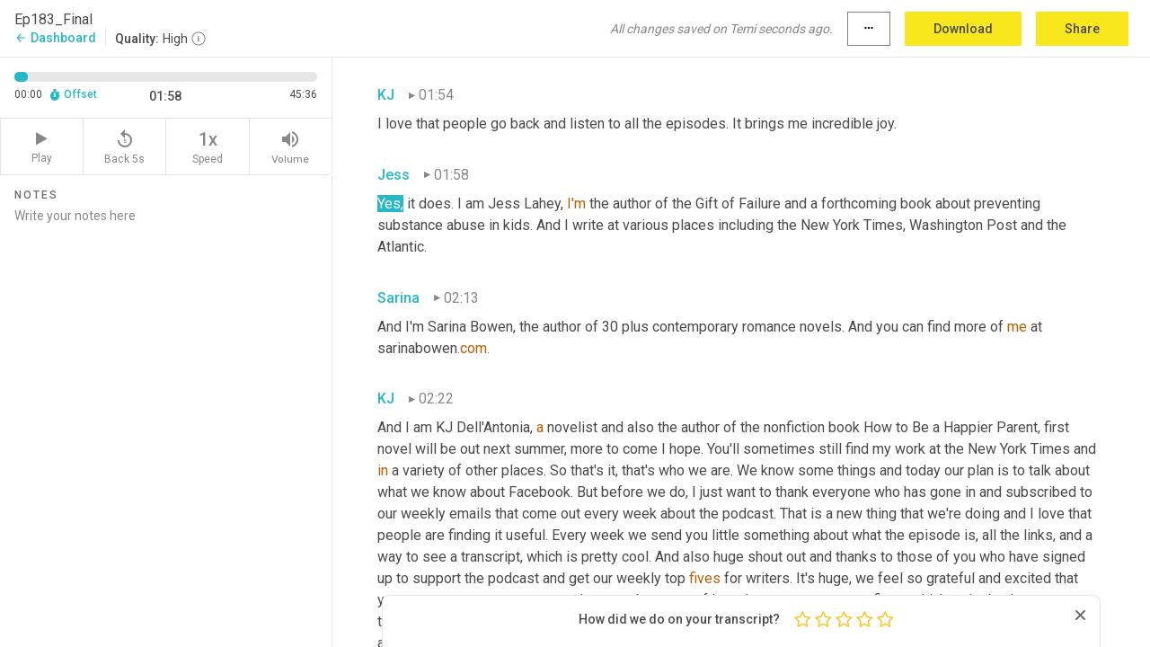

--- FILE ---
content_type: text/html; charset=utf-8
request_url: https://www.temi.com/editor/t/8IdU1evzOGeAQqrDoC98dFZ2RPrlRYqjM-NsTjNXyKCXJS_0OdgaJ4z1NMa4xHABjpQqTCGgKrW5yKdwwJvNxSH_GHo?loadFrom=DocumentDeeplink&ts=118.4
body_size: 87879
content:



<!DOCTYPE html>
<html lang="en">
<!-- Server: ip-10-2-53-203.us-west-2.compute.internal -->
<head>
    <title>Transcript Editor | temi.com</title>
    

<meta property="og:title" content="Transcript Editor | temi.com" />
<meta property="og:type" content="website" />
<meta property="og:site_name" content="temi" />
<meta property="og:description" content="Use Temi&#x2019;s free editor to polish your transcripts to 100% accuracy and edit or add speaker names. Export your transcript as a Word Doc, a PDF or a TXT file." />
<meta property="og:image" content="https://www.rev.com/content/img/temi/temi-logo-blue-text-large.jpg" />
<meta property="og:image:width" content="1121" />
<meta property="og:image:height" content="319" />
<meta property="og:url" content="https://www.temi.com/editor/t/8IdU1evzOGeAQqrDoC98dFZ2RPrlRYqjM-NsTjNXyKCXJS_0OdgaJ4z1NMa4xHABjpQqTCGgKrW5yKdwwJvNxSH_GHo" />
<meta property="fb:app_id" content="1468830553199299" />
<meta property="twitter:card" content="summary_large_image" />
<meta property="twitter:site" content="@usetemi" />


        <meta name="robots" content="noindex" />
    <meta name="viewport" content="width=device-width, initial-scale=1, maximum-scale=1, user-scalable=0">
    <meta name="format-detection" content="telephone=no">
    <meta name="apple-itunes-app" content="app-id=1269856195">
    <link href="https://fonts.googleapis.com/icon?family=Material+Icons" rel="stylesheet">
    <link href="https://cdnjs.cloudflare.com/ajax/libs/ionicons/2.0.1/css/ionicons.min.css" rel="stylesheet">

    <link rel="shortcut icon" type="image/png" href="/content/img/temi/favicon.ico"/>

        <meta name="description" content="Use Temi’s free editor to polish your transcripts to 100% accuracy and edit or add speaker names. Export your transcript as a Word Doc, a PDF or a TXT file." />

    <script>
    (function() {
        var d = document;
        var c = d.createElement('script');
        if (!('noModule' in c) && 'onbeforeload' in c) {
            var s = false;
            d.addEventListener('beforeload', function(e) {
            if (e.target === c) {
                s = true;
            } else if (!e.target.hasAttribute('nomodule') || !s) {
                return;
            }
            e.preventDefault();
            }, true);

            c.type = 'module';
            c.src = '.';
            d.head.appendChild(c);
            c.remove();
        }
    }());
</script>
    <script src="/build/polyfills.bundle.js?v=54Y5CiuWdqwffzaCVNwdd5feeFYAQvAmwO7zLd7NRrw" nomodule></script>

        
    <script>
        window['_fs_debug'] = false;
        window['_fs_host'] = 'fullstory.com';
        window['_fs_script'] = 'edge.fullstory.com/s/fs.js';
        window['_fs_org'] = '10Qs';
        window['_fs_namespace'] = 'FS';
        (function(m,n,e,t,l,o,g,y){
            if (e in m) {if(m.console && m.console.log) { m.console.log('FullStory namespace conflict. Please set window["_fs_namespace"].');} return;}
            g=m[e]=function(a,b,s){g.q?g.q.push([a,b,s]):g._api(a,b,s);};g.q=[];
            o=n.createElement(t);o.async=1;o.crossOrigin='anonymous';o.src='https://'+_fs_script;
            y=n.getElementsByTagName(t)[0];y.parentNode.insertBefore(o,y);
            g.identify=function(i,v,s){g(l,{uid:i},s);if(v)g(l,v,s)};g.setUserVars=function(v,s){g(l,v,s)};g.event=function(i,v,s){g('event',{n:i,p:v},s)};
            g.anonymize=function(){g.identify(!!0)};
            g.shutdown=function(){g("rec",!1)};g.restart=function(){g("rec",!0)};
            g.log = function(a,b){g("log",[a,b])};
            g.consent=function(a){g("consent",!arguments.length||a)};
            g.identifyAccount=function(i,v){o='account';v=v||{};v.acctId=i;g(o,v)};
            g.clearUserCookie=function(){};
            g.setVars=function(n, p){g('setVars',[n,p]);};
            g._w={};y='XMLHttpRequest';g._w[y]=m[y];y='fetch';g._w[y]=m[y];
            if(m[y])m[y]=function(){return g._w[y].apply(this,arguments)};
            g._v="1.3.0";
        })(window,document,window['_fs_namespace'],'script','user');
    </script>

        


    <script>
        !function(t,e){var o,n,p,r;e.__SV||(window.posthog=e,e._i=[],e.init=function(i,s,a){function g(t,e){var o=e.split(".");2==o.length&&(t=t[o[0]],e=o[1]),t[e]=function(){t.push([e].concat(Array.prototype.slice.call(arguments,0)))}}(p=t.createElement("script")).type="text/javascript",p.crossOrigin="anonymous",p.async=!0,p.src=s.api_host.replace(".i.posthog.com","-assets.i.posthog.com")+"/static/array.js",(r=t.getElementsByTagName("script")[0]).parentNode.insertBefore(p,r);var u=e;for(void 0!==a?u=e[a]=[]:a="posthog",u.people=u.people||[],u.toString=function(t){var e="posthog";return"posthog"!==a&&(e+="."+a),t||(e+=" (stub)"),e},u.people.toString=function(){return u.toString(1)+".people (stub)"},o="init Ce js Ls Te Fs Ds capture Ye calculateEventProperties Us register register_once register_for_session unregister unregister_for_session Ws getFeatureFlag getFeatureFlagPayload isFeatureEnabled reloadFeatureFlags updateEarlyAccessFeatureEnrollment getEarlyAccessFeatures on onFeatureFlags onSurveysLoaded onSessionId getSurveys getActiveMatchingSurveys renderSurvey canRenderSurvey canRenderSurveyAsync identify setPersonProperties group resetGroups setPersonPropertiesForFlags resetPersonPropertiesForFlags setGroupPropertiesForFlags resetGroupPropertiesForFlags reset get_distinct_id getGroups get_session_id get_session_replay_url alias set_config startSessionRecording stopSessionRecording sessionRecordingStarted captureException loadToolbar get_property getSessionProperty Bs zs createPersonProfile Hs Ms Gs opt_in_capturing opt_out_capturing has_opted_in_capturing has_opted_out_capturing get_explicit_consent_status is_capturing clear_opt_in_out_capturing Ns debug L qs getPageViewId captureTraceFeedback captureTraceMetric".split(" "),n=0;n<o.length;n++)g(u,o[n]);e._i.push([i,s,a])},e.__SV=1)}(document,window.posthog||[]);
        posthog.init('phc_H3TKX53cD9KCYtqK9ibmvakcFWMi2A1RZzkaSy9buzR', {
            api_host: 'https://us.i.posthog.com',
            defaults: '2025-05-24',
            person_profiles: 'identified_only'
        })
    </script>


    <script src="/build/bundles/legacy/jquery.js?v=Er3_kvZhQi5m1MV07SL3ajVDOM5mKrEc_53fdNEQakA"></script>
    <script src="/build/bundles/legacy/react.js?v=fjU7eEWWWuhiPMcTKDYO6q03emFXTwNlLPTno9QlcHw"></script>
    <link href="/content/fa/css/font-awesome.css" type="text/css" rel="stylesheet">
    





    <script src="/build/landing-page.bundle.js?v=4xpT12KaJgRavuqbz804H6MRtqmC9o5229p3XEOUJ1k"></script>
    

<script>
    !function () {
        window.segmentTrackingEnabled = true;
        var analytics = window.analytics = window.analytics || []; if (!analytics.initialize) if (analytics.invoked) window.console && console.error && console.error("Segment snippet included twice."); else {
            analytics.invoked = !0; analytics.methods = ["trackSubmit", "trackClick", "trackLink", "trackForm", "pageview", "identify", "reset", "group", "track", "ready", "alias", "debug", "page", "once", "off", "on", "addSourceMiddleware", "addIntegrationMiddleware", "setAnonymousId", "addDestinationMiddleware"]; analytics.factory = function (e) { return function () { var t = Array.prototype.slice.call(arguments); t.unshift(e); analytics.push(t); return analytics } }; for (var e = 0; e < analytics.methods.length; e++) { var key = analytics.methods[e]; analytics[key] = analytics.factory(key) } analytics.load = function (key, e) { var t = document.createElement("script"); t.type = "text/javascript"; t.async = !0; t.src = 'https://evs.bubo-bubo.rev.com/vuJKUsyQcbGfLatMF8YUDz/tyKCHHbrpCEF1awtHhhquy.min.js'; var n = document.getElementsByTagName("script")[0]; n.parentNode.insertBefore(t, n); analytics._loadOptions = e }; analytics._writeKey = 'WEmx47r1UEglal6RqTQxEBV8k5L4SKYb';
                analytics._cdn = 'https://evs.bubo-bubo.rev.com';
            analytics.SNIPPET_VERSION = "4.15.3";
            if (true) {
                analytics.load('WEmx47r1UEglal6RqTQxEBV8k5L4SKYb', {
                  integrations: {
                    "Segment.io": {
                      deliveryStrategy: {
                        strategy: "batching",
                        config: {
                          size: 20,
                          timeout: 5000
                        }
                      }
                    }
                  }
                });
                analytics.ready(function () {
                    const gaIsDefined = typeof (ga) === "function";
                    const isCustomer = "customers" === "customers";
                    if (!(gaIsDefined && isCustomer)) {
                        window.analytics.page({"isMobile":"false"});
                    } else {
                        ga(function (defaultTracker) {
                            // Default tracker may be undefined if window.ga has been loaded via GTM tag instead of
                            // GA snippet and ga('create') has not been called directly (as it is in the shared
                            // "_google-analytics" partial)
                            // This will try to use the client ID from GTM's tag-specific tracker (usually the
                            // first/only tracker returned by ga.getAll) if the default doesn't exist
                            const tracker = defaultTracker || ga.getAll()[0]
                            // Don't send GA client ID in Segment event if there's no tracker
                            if (!tracker) {
                                return window.analytics.page({"isMobile":"false"});
                            }
                            const clientId = tracker.get("clientId");
                            const externalIdObject =
                            {
                                externalIds: [
                                    {
                                        id: clientId,
                                        type: "ga_client_id",
                                        collection: "users",
                                        encoding: "none"
                                    }
                                ]
                            };
                            window.analytics.page({"isMobile":"false"}, externalIdObject);
                        });
                    }
                });
            }
        }

        // Send "isMobile" property along with all segment calls
        analytics.addSourceMiddleware(({ payload, next }) => {
            payload.obj.properties = payload.obj.properties || {};
            payload.obj.properties.isMobile = "false";
            next(payload);
        });
    }();
</script>

<script type="text/javascript">
    window.segmentReset = () => {
        if (window.analytics) {
            window.analytics.reset();
        }
    }
</script>


        

        



<script>
            window.ga = window.ga || function() { (ga.q = ga.q || []).push(arguments) };
            ga.l = +new Date;
            ga('create', 'UA-18309154-16', 'auto');</script><script async src='https://www.google-analytics.com/analytics.js'></script>
<script>
    ga('set', 'dimension1', 'Anonymous');
    ga('send', 'pageview');
</script>

        


        <script src="/build/mp.bundle.js?v=6Yzpm7Gp6WjAAhVj7xVttyl7yq-y5hYiDx5IvdwyOOA"></script>
        


<script type="text/javascript">rev_Mixpanel = new ft_Mixpanel('f0edb2cb4e2ba3424bb5e1c3840aadda', '', 'temi', false);</script>
    <script>
        window.addEventListener('load', function() {
            rev_Mixpanel.trackLinks("mixpanel-link");
        });
    </script>


    
    <link href="/build/styles/pages/editors/temi.css?v=KnITRJHrLHe8kt87nvLdHp5V2LoiPB2PImmPGV12NrQ" type="text/css" rel="stylesheet">

    
    <script src="/build/bundles/legacy/temi-editor.js?v=MH10KgW3h984TMKUIMwWHUygS3ZuyEDPe-Q35PieTiw"></script>
    <script src="/build/temi.bundle.js?v=Mu3ohru1ssDPELXV_vJV_DeeI6oCmvAJQ7Mai1q0ZZY"></script>
    <script src="/build/standardized-audio-context.bundle.js?v=AnDHmGLuI19Y-cKvatZ0HsbvUEMRFtd4IkgP97PF5WM"></script>
    <script>
            !function(a,b,c,d,e,f,g,h){a.RaygunObject=e,a[e]=a[e]||function(){
            (a[e].o=a[e].o||[]).push(arguments)},f=b.createElement(c),g=b.getElementsByTagName(c)[0],
            f.async=1,f.src=d,g.parentNode.insertBefore(f,g),h=a.onerror,a.onerror=function(b,c,d,f,g){
            h&&h(b,c,d,f,g),g||(g=new Error(b)),a[e].q=a[e].q||[],a[e].q.push({
            e:g})}}(window,document,"script","//cdn.raygun.io/raygun4js/raygun.min.js","rg4js");
        

            rg4js('options', {
                debugMode: true,
                ignoreAjaxAbort: true,
                ignoreAjaxError: true,
                ignore3rdPartyErrors: true
            });
            rg4js('apiKey', 'eIWQURn3Q+LVjvLWfppMgA==');
            rg4js('enableCrashReporting', true);
        
window.rg4js = rg4js;</script>

    <meta name="viewport" content="width=device-width, initial-scale=1, maximum-scale=1, user-scalable=0" />


</head>
<body>
        

    <div id="body-wrapper">
        <div id="promo" class="promo">
            <header id="header" class="fixed-position"></header>

        </div>

        




<div class="roboto dark-gray flex flex-column vh-100">
    



<div id="root"></div>


</div>

    </div>


    <script type="text/javascript">
        $(function () {
            window.stEditor.InitEditor({
                rootElement: 'root',
                minPasswordLength: 8,
                model: {"isApproved":true,"email":"kj@kjdellantonia.com","draft":{"id":2133604,"versionNumber":2048,"nodes":[{"object":"block","type":"Monologue","nodes":[{"nodes":[{"object":"text","leaves":[{"object":"leaf","text":"","marks":[]}]}],"object":"block","type":"Speaker","data":{"speakerId":0}},{"nodes":[{"object":"text","leaves":[{"object":"leaf","text":"00:01","marks":[]}]}],"object":"block","type":"Timestamp","data":{"seconds":1.97}},{"nodes":[{"object":"text","leaves":[{"object":"leaf","text":"Hello listeners, KJ here. If you’re in with us every week, you’re what I like to call “people of the book.’ And some of us book people discover somewhere along the way that not only we writers, we’re people with a gift for encouraging other writers. For some of us, that comes out in small ways, but for others it’s a calling and an opportunity to build a career doing work you love. Our sponsor, Author Accelerator, provides book coaching to authors (like me) but also needs and trains book coaches. If that’s got your ears perked up, head to https://www.authoraccelerator.com and click on “become a book coach.” Is it recording?","marks":[]}]}],"object":"block","type":"Content","data":{"Timestamps":[{"Start":1970,"End":2420,"Bitc":null},{"Start":2421,"End":3110,"Bitc":null},{"Start":2421,"End":3110,"Bitc":null},{"Start":2421,"End":3110,"Bitc":null},{"Start":2421,"End":3110,"Bitc":null},{"Start":2421,"End":3110,"Bitc":null},{"Start":2421,"End":3110,"Bitc":null},{"Start":2421,"End":3110,"Bitc":null},{"Start":2421,"End":3110,"Bitc":null},{"Start":2421,"End":3110,"Bitc":null},{"Start":2421,"End":3110,"Bitc":null},{"Start":2421,"End":3110,"Bitc":null},{"Start":2421,"End":3110,"Bitc":null},{"Start":2421,"End":3110,"Bitc":null},{"Start":2421,"End":3110,"Bitc":null},{"Start":2421,"End":3110,"Bitc":null},{"Start":2421,"End":3110,"Bitc":null},{"Start":2421,"End":3110,"Bitc":null},{"Start":2421,"End":3110,"Bitc":null},{"Start":2421,"End":3110,"Bitc":null},{"Start":2421,"End":3110,"Bitc":null},{"Start":2421,"End":3110,"Bitc":null},{"Start":2421,"End":3110,"Bitc":null},{"Start":2421,"End":3110,"Bitc":null},{"Start":2421,"End":3110,"Bitc":null},{"Start":2421,"End":3110,"Bitc":null},{"Start":2421,"End":3110,"Bitc":null},{"Start":2421,"End":3110,"Bitc":null},{"Start":2421,"End":3110,"Bitc":null},{"Start":2421,"End":3110,"Bitc":null},{"Start":2421,"End":3110,"Bitc":null},{"Start":2421,"End":3110,"Bitc":null},{"Start":2421,"End":3110,"Bitc":null},{"Start":2421,"End":3110,"Bitc":null},{"Start":2421,"End":3110,"Bitc":null},{"Start":2421,"End":3110,"Bitc":null},{"Start":2421,"End":3110,"Bitc":null},{"Start":2421,"End":3110,"Bitc":null},{"Start":2421,"End":3110,"Bitc":null},{"Start":2421,"End":3110,"Bitc":null},{"Start":2421,"End":3110,"Bitc":null},{"Start":2421,"End":3110,"Bitc":null},{"Start":2421,"End":3110,"Bitc":null},{"Start":2421,"End":3110,"Bitc":null},{"Start":2421,"End":3110,"Bitc":null},{"Start":2421,"End":3110,"Bitc":null},{"Start":2421,"End":3110,"Bitc":null},{"Start":2421,"End":3110,"Bitc":null},{"Start":2421,"End":3110,"Bitc":null},{"Start":2421,"End":3110,"Bitc":null},{"Start":2421,"End":3110,"Bitc":null},{"Start":2421,"End":3110,"Bitc":null},{"Start":2421,"End":3110,"Bitc":null},{"Start":2421,"End":3110,"Bitc":null},{"Start":2421,"End":3110,"Bitc":null},{"Start":2421,"End":3110,"Bitc":null},{"Start":2421,"End":3110,"Bitc":null},{"Start":2421,"End":3110,"Bitc":null},{"Start":2421,"End":3110,"Bitc":null},{"Start":2421,"End":3110,"Bitc":null},{"Start":2421,"End":3110,"Bitc":null},{"Start":2421,"End":3110,"Bitc":null},{"Start":2421,"End":3110,"Bitc":null},{"Start":2421,"End":3110,"Bitc":null},{"Start":2421,"End":3110,"Bitc":null},{"Start":2421,"End":3110,"Bitc":null},{"Start":2421,"End":3110,"Bitc":null},{"Start":2421,"End":3110,"Bitc":null},{"Start":2421,"End":3110,"Bitc":null},{"Start":2421,"End":3110,"Bitc":null},{"Start":2421,"End":3110,"Bitc":null},{"Start":2421,"End":3110,"Bitc":null},{"Start":2421,"End":3110,"Bitc":null},{"Start":2421,"End":3110,"Bitc":null},{"Start":2421,"End":3110,"Bitc":null},{"Start":2421,"End":3110,"Bitc":null},{"Start":2421,"End":3110,"Bitc":null},{"Start":2421,"End":3110,"Bitc":null},{"Start":2421,"End":3110,"Bitc":null},{"Start":2421,"End":3110,"Bitc":null},{"Start":2421,"End":3110,"Bitc":null},{"Start":2421,"End":3110,"Bitc":null},{"Start":2421,"End":3110,"Bitc":null},{"Start":2421,"End":3110,"Bitc":null},{"Start":2421,"End":3110,"Bitc":null},{"Start":2421,"End":3110,"Bitc":null},{"Start":2421,"End":3110,"Bitc":null},{"Start":2421,"End":3110,"Bitc":null},{"Start":2421,"End":3110,"Bitc":null},{"Start":2421,"End":3110,"Bitc":null},{"Start":2421,"End":3110,"Bitc":null},{"Start":2421,"End":3110,"Bitc":null},{"Start":2421,"End":3110,"Bitc":null},{"Start":2421,"End":3110,"Bitc":null},{"Start":2421,"End":3110,"Bitc":null},{"Start":2421,"End":3110,"Bitc":null},{"Start":2421,"End":3110,"Bitc":null},{"Start":2421,"End":3110,"Bitc":null},{"Start":2421,"End":3110,"Bitc":null},{"Start":2421,"End":3110,"Bitc":null},{"Start":2421,"End":3110,"Bitc":null},{"Start":2421,"End":3110,"Bitc":null},{"Start":2421,"End":3110,"Bitc":null},{"Start":2421,"End":3110,"Bitc":null},{"Start":2421,"End":3110,"Bitc":null},{"Start":2421,"End":3110,"Bitc":null},{"Start":2421,"End":3110,"Bitc":null},{"Start":2421,"End":3110,"Bitc":null},{"Start":2421,"End":3110,"Bitc":null},{"Start":2421,"End":3110,"Bitc":null},{"Start":3110,"End":3110,"Bitc":null}]}}],"data":{"monologueId":0,"customData":{}}},{"object":"block","type":"Monologue","nodes":[{"nodes":[{"object":"text","leaves":[{"object":"leaf","text":"","marks":[]}]}],"object":"block","type":"Speaker","data":{"speakerId":8}},{"nodes":[{"object":"text","leaves":[{"object":"leaf","text":"00:03","marks":[]}]}],"object":"block","type":"Timestamp","data":{"seconds":3.11}},{"nodes":[{"object":"text","leaves":[{"object":"leaf","text":"Now it's recording, go ahead.","marks":[]}]}],"object":"block","type":"Content","data":{"Timestamps":[{"Start":3110,"End":3110,"Bitc":null},{"Start":3110,"End":3110,"Bitc":null},{"Start":3110,"End":3110,"Bitc":null},{"Start":3110,"End":3110,"Bitc":null},{"Start":3110,"End":3110,"Bitc":null}]}}],"data":{"monologueId":89,"customData":{}}},{"object":"block","type":"Monologue","nodes":[{"nodes":[{"object":"text","leaves":[{"object":"leaf","text":"","marks":[]}]}],"object":"block","type":"Speaker","data":{"speakerId":0}},{"nodes":[{"object":"text","leaves":[{"object":"leaf","text":"00:45","marks":[]}]}],"object":"block","type":"Timestamp","data":{"seconds":45.25}},{"nodes":[{"object":"text","leaves":[{"object":"leaf","text":"This is the part where I stare blankly at the microphone like I don't remember what I was supposed to be doing.","marks":[]}]}],"object":"block","type":"Content","data":{"Timestamps":[{"Start":45250,"End":45370,"Bitc":null},{"Start":45250,"End":45370,"Bitc":null},{"Start":45250,"End":45370,"Bitc":null},{"Start":45250,"End":45370,"Bitc":null},{"Start":45250,"End":45370,"Bitc":null},{"Start":45250,"End":45370,"Bitc":null},{"Start":45250,"End":45370,"Bitc":null},{"Start":45250,"End":45370,"Bitc":null},{"Start":45250,"End":45370,"Bitc":null},{"Start":45250,"End":45370,"Bitc":null},{"Start":45250,"End":45370,"Bitc":null},{"Start":45250,"End":45370,"Bitc":null},{"Start":45250,"End":45370,"Bitc":null},{"Start":45250,"End":45370,"Bitc":null},{"Start":45250,"End":45370,"Bitc":null},{"Start":45250,"End":45370,"Bitc":null},{"Start":45250,"End":45370,"Bitc":null},{"Start":45250,"End":45370,"Bitc":null},{"Start":45250,"End":45370,"Bitc":null},{"Start":45250,"End":45370,"Bitc":null},{"Start":45250,"End":45370,"Bitc":null},{"Start":45250,"End":45370,"Bitc":null}]}}],"data":{"monologueId":1,"customData":{}}},{"object":"block","type":"Monologue","nodes":[{"nodes":[{"object":"text","leaves":[{"object":"leaf","text":"","marks":[]}]}],"object":"block","type":"Speaker","data":{"speakerId":8}},{"nodes":[{"object":"text","leaves":[{"object":"leaf","text":"00:45","marks":[]}]}],"object":"block","type":"Timestamp","data":{"seconds":45.25}},{"nodes":[{"object":"text","leaves":[{"object":"leaf","text":"Alright, let's start over.","marks":[]}]}],"object":"block","type":"Content","data":{"Timestamps":[{"Start":45250,"End":45370,"Bitc":null},{"Start":45250,"End":45370,"Bitc":null},{"Start":45250,"End":45370,"Bitc":null},{"Start":45250,"End":45370,"Bitc":null}]}}],"data":{"monologueId":90,"customData":{}}},{"object":"block","type":"Monologue","nodes":[{"nodes":[{"object":"text","leaves":[{"object":"leaf","text":"","marks":[]}]}],"object":"block","type":"Speaker","data":{"speakerId":0}},{"nodes":[{"object":"text","leaves":[{"object":"leaf","text":"00:45","marks":[]}]}],"object":"block","type":"Timestamp","data":{"seconds":45.25}},{"nodes":[{"object":"text","leaves":[{"object":"leaf","text":"Awkward pause, I'm going to rustle some papers.","marks":[]}]}],"object":"block","type":"Content","data":{"Timestamps":[{"Start":45250,"End":45370,"Bitc":null},{"Start":45250,"End":45370,"Bitc":null},{"Start":45250,"End":45370,"Bitc":null},{"Start":45250,"End":45370,"Bitc":null},{"Start":45250,"End":45370,"Bitc":null},{"Start":45250,"End":45370,"Bitc":null},{"Start":45250,"End":45370,"Bitc":null},{"Start":45250,"End":45370,"Bitc":null}]}}],"data":{"monologueId":91,"customData":{}}},{"object":"block","type":"Monologue","nodes":[{"nodes":[{"object":"text","leaves":[{"object":"leaf","text":"","marks":[]}]}],"object":"block","type":"Speaker","data":{"speakerId":8}},{"nodes":[{"object":"text","leaves":[{"object":"leaf","text":"00:45","marks":[]}]}],"object":"block","type":"Timestamp","data":{"seconds":45.25}},{"nodes":[{"object":"text","leaves":[{"object":"leaf","text":"Okay.","marks":[]}]}],"object":"block","type":"Content","data":{"Timestamps":[{"Start":45250,"End":45370,"Bitc":null}]}}],"data":{"monologueId":92,"customData":{}}},{"object":"block","type":"Monologue","nodes":[{"nodes":[{"object":"text","leaves":[{"object":"leaf","text":"","marks":[]}]}],"object":"block","type":"Speaker","data":{"speakerId":0}},{"nodes":[{"object":"text","leaves":[{"object":"leaf","text":"00:54","marks":[]}]}],"object":"block","type":"Timestamp","data":{"seconds":54.8}},{"nodes":[{"object":"text","leaves":[{"object":"leaf","text":"Now one, two, three. Hey all, I'm ","marks":[]},{"object":"leaf","text":"KJ ","marks":[{"type":"LowConfidence"}]},{"object":"leaf","text":"Dell'Antonia and this is #AmWriting. #AmWriting is your podcast, your weekly podcast, our podcast, about writing all the things. Fiction, nonfiction, pitches, proposals, essays you know what? All the things, except poetry. None of us do that. But we did have a poet on once. I dunno, I just was thinking that the other day like, wait a minute, it's not quite all the things. Alright, back to the regularly scheduled introduction. #AmWriting is the podcast about sitting down and getting your work, whatever it is, done.","marks":[]}]}],"object":"block","type":"Content","data":{"Timestamps":[{"Start":54800,"End":55090,"Bitc":null},{"Start":54800,"End":55090,"Bitc":null},{"Start":54800,"End":55090,"Bitc":null},{"Start":54800,"End":55090,"Bitc":null},{"Start":63240,"End":63510,"Bitc":null},{"Start":63511,"End":63930,"Bitc":null},{"Start":64320,"End":64530,"Bitc":null},{"Start":65600,"End":65600,"Bitc":null},{"Start":65600,"End":65600,"Bitc":null},{"Start":65640,"End":66060,"Bitc":null},{"Start":66090,"End":66420,"Bitc":null},{"Start":66510,"End":66660,"Bitc":null},{"Start":67290,"End":67290,"Bitc":null},{"Start":68460,"End":69060,"Bitc":null},{"Start":69780,"End":70380,"Bitc":null},{"Start":70500,"End":70800,"Bitc":null},{"Start":70801,"End":71430,"Bitc":null},{"Start":71460,"End":71640,"Bitc":null},{"Start":71641,"End":72120,"Bitc":null},{"Start":72121,"End":72690,"Bitc":null},{"Start":72720,"End":73020,"Bitc":null},{"Start":73021,"End":73620,"Bitc":null},{"Start":73621,"End":74010,"Bitc":null},{"Start":74310,"End":74760,"Bitc":null},{"Start":74790,"End":75060,"Bitc":null},{"Start":75061,"End":75180,"Bitc":null},{"Start":75181,"End":75690,"Bitc":null},{"Start":76020,"End":76650,"Bitc":null},{"Start":76680,"End":77820,"Bitc":null},{"Start":77880,"End":78510,"Bitc":null},{"Start":78511,"End":79470,"Bitc":null},{"Start":79471,"End":80280,"Bitc":null},{"Start":81300,"End":81450,"Bitc":null},{"Start":81451,"End":81570,"Bitc":null},{"Start":81571,"End":81780,"Bitc":null},{"Start":81930,"End":82110,"Bitc":null},{"Start":82111,"End":82200,"Bitc":null},{"Start":82201,"End":82440,"Bitc":null},{"Start":82470,"End":82770,"Bitc":null},{"Start":82771,"End":83250,"Bitc":null},{"Start":83430,"End":83610,"Bitc":null},{"Start":83611,"End":83670,"Bitc":null},{"Start":83671,"End":83790,"Bitc":null},{"Start":83791,"End":83910,"Bitc":null},{"Start":83911,"End":84210,"Bitc":null},{"Start":84360,"End":84510,"Bitc":null},{"Start":84511,"End":84600,"Bitc":null},{"Start":84601,"End":84780,"Bitc":null},{"Start":84781,"End":84900,"Bitc":null},{"Start":84901,"End":84960,"Bitc":null},{"Start":84961,"End":85260,"Bitc":null},{"Start":85261,"End":85440,"Bitc":null},{"Start":85660,"End":85660,"Bitc":null},{"Start":85720,"End":85840,"Bitc":null},{"Start":85841,"End":86050,"Bitc":null},{"Start":86051,"End":86130,"Bitc":null},{"Start":86160,"End":86410,"Bitc":null},{"Start":87161,"End":87280,"Bitc":null},{"Start":87281,"End":87580,"Bitc":null},{"Start":87581,"End":87700,"Bitc":null},{"Start":87701,"End":87820,"Bitc":null},{"Start":87821,"End":87970,"Bitc":null},{"Start":87971,"End":88090,"Bitc":null},{"Start":88091,"End":88300,"Bitc":null},{"Start":88301,"End":88480,"Bitc":null},{"Start":88481,"End":88870,"Bitc":null},{"Start":88481,"End":88870,"Bitc":null},{"Start":88870,"End":88870,"Bitc":null},{"Start":89171,"End":89320,"Bitc":null},{"Start":89321,"End":89530,"Bitc":null},{"Start":89531,"End":89770,"Bitc":null},{"Start":89771,"End":89860,"Bitc":null},{"Start":89861,"End":90280,"Bitc":null},{"Start":89861,"End":90280,"Bitc":null},{"Start":90530,"End":90590,"Bitc":null},{"Start":91331,"End":91510,"Bitc":null},{"Start":91511,"End":91690,"Bitc":null},{"Start":91511,"End":91690,"Bitc":null},{"Start":91511,"End":91690,"Bitc":null},{"Start":91691,"End":91840,"Bitc":null},{"Start":94030,"End":94750,"Bitc":null},{"Start":95441,"End":96040,"Bitc":null},{"Start":96070,"End":96190,"Bitc":null},{"Start":96191,"End":96760,"Bitc":null},{"Start":96761,"End":96970,"Bitc":null},{"Start":96971,"End":97300,"Bitc":null},{"Start":97301,"End":97600,"Bitc":null},{"Start":97601,"End":97750,"Bitc":null},{"Start":97751,"End":98020,"Bitc":null},{"Start":98021,"End":98170,"Bitc":null},{"Start":98171,"End":98470,"Bitc":null},{"Start":98471,"End":98980,"Bitc":null},{"Start":98981,"End":99100,"Bitc":null},{"Start":99101,"End":99520,"Bitc":null},{"Start":100190,"End":100190,"Bitc":null}]}}],"data":{"monologueId":93,"customData":{}}},{"object":"block","type":"Monologue","nodes":[{"nodes":[{"object":"text","leaves":[{"object":"leaf","text":"","marks":[]}]}],"object":"block","type":"Speaker","data":{"speakerId":8}},{"nodes":[{"object":"text","leaves":[{"object":"leaf","text":"01:40","marks":[]}]}],"object":"block","type":"Timestamp","data":{"seconds":100.22}},{"nodes":[{"object":"text","leaves":[{"object":"leaf","text":"KJ, before I ","marks":[]},{"object":"leaf","text":"introduce","marks":[{"type":"LowConfidence"}]},{"object":"leaf","text":" myself, speaking of the intro changing up, we got an email this week from someone who said, 'Wait, you changed the ","marks":[]},{"object":"leaf","text":"pattern","marks":[{"type":"LowConfidence"}]},{"object":"leaf","text":" at the beginning of the episode and I don't know what to do with that.' It was very, very funny.","marks":[]}]}],"object":"block","type":"Content","data":{"Timestamps":[{"Start":100220,"End":100730,"Bitc":null},{"Start":101571,"End":101870,"Bitc":null},{"Start":101871,"End":101910,"Bitc":null},{"Start":102330,"End":102330,"Bitc":null},{"Start":102331,"End":102860,"Bitc":null},{"Start":103280,"End":103730,"Bitc":null},{"Start":103731,"End":103850,"Bitc":null},{"Start":103851,"End":103940,"Bitc":null},{"Start":103851,"End":103940,"Bitc":null},{"Start":103941,"End":104270,"Bitc":null},{"Start":104691,"End":104840,"Bitc":null},{"Start":104841,"End":104960,"Bitc":null},{"Start":104961,"End":105140,"Bitc":null},{"Start":105141,"End":105230,"Bitc":null},{"Start":105231,"End":105770,"Bitc":null},{"Start":105980,"End":106550,"Bitc":null},{"Start":106550,"End":106550,"Bitc":null},{"Start":106551,"End":106760,"Bitc":null},{"Start":106761,"End":107270,"Bitc":null},{"Start":107271,"End":107480,"Bitc":null},{"Start":107481,"End":107870,"Bitc":null},{"Start":108050,"End":108440,"Bitc":null},{"Start":108530,"End":108710,"Bitc":null},{"Start":108711,"End":109220,"Bitc":null},{"Start":109221,"End":109340,"Bitc":null},{"Start":109850,"End":109850,"Bitc":null},{"Start":109851,"End":109970,"Bitc":null},{"Start":109971,"End":110060,"Bitc":null},{"Start":110061,"End":110450,"Bitc":null},{"Start":110451,"End":110570,"Bitc":null},{"Start":110571,"End":110750,"Bitc":null},{"Start":110751,"End":111410,"Bitc":null},{"Start":111411,"End":111590,"Bitc":null},{"Start":111891,"End":111950,"Bitc":null},{"Start":111951,"End":112130,"Bitc":null},{"Start":112131,"End":112250,"Bitc":null},{"Start":112251,"End":112430,"Bitc":null},{"Start":112431,"End":112550,"Bitc":null},{"Start":112551,"End":112760,"Bitc":null},{"Start":112761,"End":112910,"Bitc":null},{"Start":112911,"End":113090,"Bitc":null},{"Start":113091,"End":113180,"Bitc":null},{"Start":113181,"End":113300,"Bitc":null},{"Start":113301,"End":113600,"Bitc":null},{"Start":113601,"End":113870,"Bitc":null},{"Start":113871,"End":114260,"Bitc":null}]}}],"data":{"monologueId":94,"customData":{}}},{"object":"block","type":"Monologue","nodes":[{"nodes":[{"object":"text","leaves":[{"object":"leaf","text":"","marks":[]}]}],"object":"block","type":"Speaker","data":{"speakerId":0}},{"nodes":[{"object":"text","leaves":[{"object":"leaf","text":"01:54","marks":[]}]}],"object":"block","type":"Timestamp","data":{"seconds":114.35}},{"nodes":[{"object":"text","leaves":[{"object":"leaf","text":"I love that people go back and listen to all the episodes. It brings me incredible joy.","marks":[]}]}],"object":"block","type":"Content","data":{"Timestamps":[{"Start":114350,"End":114530,"Bitc":null},{"Start":114531,"End":114890,"Bitc":null},{"Start":114891,"End":115010,"Bitc":null},{"Start":115011,"End":115280,"Bitc":null},{"Start":115281,"End":115460,"Bitc":null},{"Start":115461,"End":115760,"Bitc":null},{"Start":115761,"End":115850,"Bitc":null},{"Start":115851,"End":116120,"Bitc":null},{"Start":116121,"End":116210,"Bitc":null},{"Start":116211,"End":116540,"Bitc":null},{"Start":116541,"End":116660,"Bitc":null},{"Start":116661,"End":117080,"Bitc":null},{"Start":117081,"End":117260,"Bitc":null},{"Start":117261,"End":117530,"Bitc":null},{"Start":117531,"End":117710,"Bitc":null},{"Start":117711,"End":118310,"Bitc":null},{"Start":117711,"End":118310,"Bitc":null}]}}],"data":{"monologueId":95,"customData":{}}},{"object":"block","type":"Monologue","nodes":[{"nodes":[{"object":"text","leaves":[{"object":"leaf","text":"","marks":[]}]}],"object":"block","type":"Speaker","data":{"speakerId":8}},{"nodes":[{"object":"text","leaves":[{"object":"leaf","text":"01:58","marks":[]}]}],"object":"block","type":"Timestamp","data":{"seconds":118.4}},{"nodes":[{"object":"text","leaves":[{"object":"leaf","text":"Yes, it does. I am Jess Lahey, ","marks":[]},{"object":"leaf","text":"I'm","marks":[{"type":"LowConfidence"}]},{"object":"leaf","text":" the author of the Gift of Failure and a forthcoming book about preventing substance abuse in kids. And I write at various places including the New York Times, Washington Post and the Atlantic.","marks":[]}]}],"object":"block","type":"Content","data":{"Timestamps":[{"Start":118400,"End":118400,"Bitc":null},{"Start":119241,"End":119360,"Bitc":null},{"Start":119361,"End":119570,"Bitc":null},{"Start":120410,"End":120770,"Bitc":null},{"Start":120771,"End":121130,"Bitc":null},{"Start":120771,"End":121130,"Bitc":null},{"Start":120771,"End":121130,"Bitc":null},{"Start":122160,"End":122160,"Bitc":null},{"Start":122180,"End":122270,"Bitc":null},{"Start":122271,"End":122630,"Bitc":null},{"Start":122631,"End":122750,"Bitc":null},{"Start":122751,"End":122870,"Bitc":null},{"Start":122871,"End":123200,"Bitc":null},{"Start":123201,"End":123260,"Bitc":null},{"Start":123261,"End":123800,"Bitc":null},{"Start":123830,"End":124280,"Bitc":null},{"Start":124310,"End":124430,"Bitc":null},{"Start":124431,"End":125090,"Bitc":null},{"Start":125091,"End":125420,"Bitc":null},{"Start":125480,"End":125930,"Bitc":null},{"Start":126650,"End":127310,"Bitc":null},{"Start":127311,"End":127880,"Bitc":null},{"Start":127881,"End":128180,"Bitc":null},{"Start":128181,"End":128300,"Bitc":null},{"Start":128301,"End":128750,"Bitc":null},{"Start":128780,"End":129230,"Bitc":null},{"Start":129260,"End":129440,"Bitc":null},{"Start":129441,"End":129740,"Bitc":null},{"Start":129741,"End":129890,"Bitc":null},{"Start":129891,"End":130310,"Bitc":null},{"Start":130311,"End":130700,"Bitc":null},{"Start":130701,"End":131030,"Bitc":null},{"Start":131031,"End":131120,"Bitc":null},{"Start":131121,"End":131390,"Bitc":null},{"Start":131390,"End":131390,"Bitc":null},{"Start":131391,"End":131690,"Bitc":null},{"Start":131691,"End":132170,"Bitc":null},{"Start":132171,"End":132530,"Bitc":null},{"Start":132531,"End":132680,"Bitc":null},{"Start":132681,"End":132860,"Bitc":null},{"Start":132890,"End":133760,"Bitc":null}]}}],"data":{"monologueId":96,"customData":{}}},{"object":"block","type":"Monologue","nodes":[{"nodes":[{"object":"text","leaves":[{"object":"leaf","text":"","marks":[]}]}],"object":"block","type":"Speaker","data":{"speakerId":9}},{"nodes":[{"object":"text","leaves":[{"object":"leaf","text":"02:13","marks":[]}]}],"object":"block","type":"Timestamp","data":{"seconds":133.97}},{"nodes":[{"object":"text","leaves":[{"object":"leaf","text":"And I'm Sarina Bowen, the author of 30 plus contemporary romance novels. And you can find more of ","marks":[]},{"object":"leaf","text":"me ","marks":[{"type":"LowConfidence"}]},{"object":"leaf","text":"at sarinabowen","marks":[]},{"object":"leaf","text":".com.","marks":[{"type":"LowConfidence"}]}]}],"object":"block","type":"Content","data":{"Timestamps":[{"Start":133970,"End":134210,"Bitc":null},{"Start":134211,"End":134420,"Bitc":null},{"Start":134780,"End":134780,"Bitc":null},{"Start":134780,"End":134780,"Bitc":null},{"Start":135201,"End":135320,"Bitc":null},{"Start":135321,"End":135680,"Bitc":null},{"Start":135681,"End":136010,"Bitc":null},{"Start":136040,"End":136400,"Bitc":null},{"Start":136401,"End":136940,"Bitc":null},{"Start":136970,"End":137780,"Bitc":null},{"Start":137781,"End":138320,"Bitc":null},{"Start":138321,"End":138770,"Bitc":null},{"Start":138800,"End":139160,"Bitc":null},{"Start":139190,"End":139340,"Bitc":null},{"Start":139341,"End":139520,"Bitc":null},{"Start":139521,"End":139820,"Bitc":null},{"Start":139821,"End":140060,"Bitc":null},{"Start":140061,"End":140150,"Bitc":null},{"Start":140150,"End":140150,"Bitc":null},{"Start":140150,"End":140150,"Bitc":null},{"Start":142100,"End":142100,"Bitc":null}]}}],"data":{"monologueId":97,"customData":{}}},{"object":"block","type":"Monologue","nodes":[{"nodes":[{"object":"text","leaves":[{"object":"leaf","text":"","marks":[]}]}],"object":"block","type":"Speaker","data":{"speakerId":0}},{"nodes":[{"object":"text","leaves":[{"object":"leaf","text":"02:22","marks":[]}]}],"object":"block","type":"Timestamp","data":{"seconds":142.44}},{"nodes":[{"object":"text","leaves":[{"object":"leaf","text":"And I am KJ Dell'Antonia, ","marks":[]},{"object":"leaf","text":"a","marks":[{"type":"LowConfidence"}]},{"object":"leaf","text":" novelist and also the author of the nonfiction book How to Be a Happier Parent, first novel will be out next summer, more to come I hope. You'll sometimes still find my work at the New York Times and ","marks":[]},{"object":"leaf","text":"in","marks":[{"type":"LowConfidence"}]},{"object":"leaf","text":" a variety of other places. So that's it, that's who we are. We know some things and today our plan is to talk about what we know about Facebook. But before we do, I just want to thank everyone who has gone in and subscribed to our weekly emails that come out every week about the podcast. That is a new thing that we're doing and I love that people are finding it useful. Every week we send you little something about what the episode is, all the links, and a way to see a transcript, which is pretty cool. And also huge shout out and thanks to those of you who have signed up to support the podcast and get our weekly top ","marks":[]},{"object":"leaf","text":"fives","marks":[{"type":"LowConfidence"}]},{"object":"leaf","text":" for writers. It's huge, we feel so grateful and excited that you guys want to support us, and want to be a part of it, and want to get our top fives, which ","marks":[]},{"object":"leaf","text":"we're","marks":[{"type":"LowConfidence"}]},{"object":"leaf","text":" having a great time doing. So you know, thanks to everyone for that. And if you're looking to do either of those things, head over to amwritingpodcast.com and you'll find all the links there.","marks":[]}]}],"object":"block","type":"Content","data":{"Timestamps":[{"Start":142440,"End":142650,"Bitc":null},{"Start":142680,"End":143040,"Bitc":null},{"Start":143041,"End":143220,"Bitc":null},{"Start":143221,"End":143580,"Bitc":null},{"Start":143790,"End":143790,"Bitc":null},{"Start":144570,"End":144720,"Bitc":null},{"Start":144721,"End":145230,"Bitc":null},{"Start":145231,"End":145410,"Bitc":null},{"Start":145411,"End":145770,"Bitc":null},{"Start":145771,"End":145950,"Bitc":null},{"Start":145951,"End":146280,"Bitc":null},{"Start":146281,"End":146370,"Bitc":null},{"Start":146371,"End":146430,"Bitc":null},{"Start":146431,"End":147060,"Bitc":null},{"Start":146431,"End":147060,"Bitc":null},{"Start":147061,"End":147270,"Bitc":null},{"Start":147481,"End":147600,"Bitc":null},{"Start":147601,"End":147750,"Bitc":null},{"Start":147751,"End":147840,"Bitc":null},{"Start":147841,"End":148290,"Bitc":null},{"Start":148291,"End":148890,"Bitc":null},{"Start":149280,"End":149760,"Bitc":null},{"Start":149761,"End":150180,"Bitc":null},{"Start":150181,"End":150300,"Bitc":null},{"Start":150301,"End":150450,"Bitc":null},{"Start":150451,"End":150660,"Bitc":null},{"Start":150661,"End":151620,"Bitc":null},{"Start":151620,"End":151620,"Bitc":null},{"Start":151621,"End":152010,"Bitc":null},{"Start":152011,"End":152220,"Bitc":null},{"Start":152221,"End":152640,"Bitc":null},{"Start":152641,"End":152820,"Bitc":null},{"Start":152821,"End":153240,"Bitc":null},{"Start":153241,"End":153450,"Bitc":null},{"Start":153451,"End":153990,"Bitc":null},{"Start":153991,"End":154170,"Bitc":null},{"Start":154171,"End":154440,"Bitc":null},{"Start":154441,"End":154560,"Bitc":null},{"Start":154561,"End":154830,"Bitc":null},{"Start":154831,"End":154980,"Bitc":null},{"Start":154981,"End":155070,"Bitc":null},{"Start":155071,"End":155460,"Bitc":null},{"Start":155460,"End":155460,"Bitc":null},{"Start":155461,"End":155970,"Bitc":null},{"Start":156240,"End":156570,"Bitc":null},{"Start":156670,"End":156670,"Bitc":null},{"Start":156671,"End":156750,"Bitc":null},{"Start":156751,"End":157440,"Bitc":null},{"Start":157441,"End":157650,"Bitc":null},{"Start":157651,"End":158100,"Bitc":null},{"Start":158370,"End":159060,"Bitc":null},{"Start":159090,"End":159540,"Bitc":null},{"Start":159541,"End":159840,"Bitc":null},{"Start":159541,"End":159840,"Bitc":null},{"Start":159841,"End":160170,"Bitc":null},{"Start":160441,"End":160560,"Bitc":null},{"Start":160561,"End":160710,"Bitc":null},{"Start":160711,"End":161100,"Bitc":null},{"Start":161130,"End":161280,"Bitc":null},{"Start":161281,"End":161430,"Bitc":null},{"Start":161431,"End":161640,"Bitc":null},{"Start":161641,"End":162030,"Bitc":null},{"Start":162450,"End":162810,"Bitc":null},{"Start":162811,"End":163410,"Bitc":null},{"Start":163950,"End":164160,"Bitc":null},{"Start":164161,"End":164730,"Bitc":null},{"Start":165000,"End":165180,"Bitc":null},{"Start":165181,"End":165300,"Bitc":null},{"Start":165301,"End":165720,"Bitc":null},{"Start":165750,"End":166110,"Bitc":null},{"Start":166111,"End":166320,"Bitc":null},{"Start":166321,"End":166440,"Bitc":null},{"Start":166441,"End":166800,"Bitc":null},{"Start":166830,"End":167160,"Bitc":null},{"Start":167161,"End":167610,"Bitc":null},{"Start":167611,"End":167850,"Bitc":null},{"Start":167851,"End":168210,"Bitc":null},{"Start":168211,"End":168360,"Bitc":null},{"Start":168361,"End":168840,"Bitc":null},{"Start":169200,"End":169440,"Bitc":null},{"Start":169441,"End":169560,"Bitc":null},{"Start":169561,"End":169740,"Bitc":null},{"Start":169741,"End":169800,"Bitc":null},{"Start":169801,"End":170160,"Bitc":null},{"Start":170161,"End":170580,"Bitc":null},{"Start":170581,"End":170730,"Bitc":null},{"Start":170731,"End":171030,"Bitc":null},{"Start":171031,"End":171420,"Bitc":null},{"Start":171421,"End":171750,"Bitc":null},{"Start":171751,"End":171960,"Bitc":null},{"Start":172660,"End":172660,"Bitc":null},{"Start":172680,"End":173160,"Bitc":null},{"Start":173400,"End":173580,"Bitc":null},{"Start":173581,"End":173940,"Bitc":null},{"Start":173941,"End":174450,"Bitc":null},{"Start":174451,"End":174600,"Bitc":null},{"Start":174601,"End":174780,"Bitc":null},{"Start":174781,"End":174990,"Bitc":null},{"Start":174991,"End":175530,"Bitc":null},{"Start":175530,"End":175530,"Bitc":null},{"Start":175560,"End":175830,"Bitc":null},{"Start":175831,"End":175920,"Bitc":null},{"Start":175921,"End":176610,"Bitc":null},{"Start":176611,"End":176790,"Bitc":null},{"Start":176791,"End":176910,"Bitc":null},{"Start":176911,"End":177000,"Bitc":null},{"Start":177001,"End":177390,"Bitc":null},{"Start":177391,"End":177720,"Bitc":null},{"Start":177721,"End":177840,"Bitc":null},{"Start":177841,"End":177960,"Bitc":null},{"Start":177961,"End":178410,"Bitc":null},{"Start":178590,"End":178740,"Bitc":null},{"Start":178741,"End":178800,"Bitc":null},{"Start":178801,"End":179160,"Bitc":null},{"Start":179170,"End":179290,"Bitc":null},{"Start":179291,"End":179590,"Bitc":null},{"Start":179591,"End":179680,"Bitc":null},{"Start":179681,"End":180010,"Bitc":null},{"Start":180011,"End":180160,"Bitc":null},{"Start":180161,"End":180730,"Bitc":null},{"Start":180731,"End":181330,"Bitc":null},{"Start":181330,"End":181330,"Bitc":null},{"Start":181331,"End":181480,"Bitc":null},{"Start":181481,"End":181810,"Bitc":null},{"Start":181811,"End":182040,"Bitc":null},{"Start":182200,"End":182440,"Bitc":null},{"Start":182441,"End":182770,"Bitc":null},{"Start":182771,"End":182950,"Bitc":null},{"Start":182951,"End":183100,"Bitc":null},{"Start":183101,"End":183220,"Bitc":null},{"Start":183221,"End":183700,"Bitc":null},{"Start":183701,"End":184120,"Bitc":null},{"Start":184330,"End":184690,"Bitc":null},{"Start":184691,"End":184780,"Bitc":null},{"Start":184781,"End":185200,"Bitc":null},{"Start":185201,"End":185440,"Bitc":null},{"Start":185441,"End":185470,"Bitc":null},{"Start":185471,"End":185770,"Bitc":null},{"Start":185771,"End":185950,"Bitc":null},{"Start":185951,"End":186400,"Bitc":null},{"Start":186401,"End":186550,"Bitc":null},{"Start":186551,"End":187510,"Bitc":null},{"Start":187511,"End":187750,"Bitc":null},{"Start":187751,"End":188080,"Bitc":null},{"Start":188170,"End":188470,"Bitc":null},{"Start":188471,"End":188890,"Bitc":null},{"Start":189070,"End":189520,"Bitc":null},{"Start":189610,"End":190150,"Bitc":null},{"Start":190151,"End":190630,"Bitc":null},{"Start":190631,"End":190930,"Bitc":null},{"Start":190931,"End":191140,"Bitc":null},{"Start":191141,"End":191290,"Bitc":null},{"Start":191291,"End":191650,"Bitc":null},{"Start":191651,"End":191770,"Bitc":null},{"Start":191771,"End":192040,"Bitc":null},{"Start":192041,"End":192160,"Bitc":null},{"Start":192161,"End":192400,"Bitc":null},{"Start":192550,"End":192730,"Bitc":null},{"Start":192731,"End":192820,"Bitc":null},{"Start":192821,"End":193150,"Bitc":null},{"Start":193151,"End":193270,"Bitc":null},{"Start":193271,"End":193390,"Bitc":null},{"Start":193391,"End":194050,"Bitc":null},{"Start":194080,"End":194230,"Bitc":null},{"Start":194231,"End":194950,"Bitc":null},{"Start":195190,"End":195490,"Bitc":null},{"Start":195491,"End":195730,"Bitc":null},{"Start":195731,"End":195940,"Bitc":null},{"Start":195941,"End":196360,"Bitc":null},{"Start":196361,"End":196750,"Bitc":null},{"Start":197290,"End":197290,"Bitc":null},{"Start":197320,"End":197620,"Bitc":null},{"Start":197621,"End":198160,"Bitc":null},{"Start":198430,"End":198700,"Bitc":null},{"Start":198430,"End":198700,"Bitc":null},{"Start":198701,"End":199330,"Bitc":null},{"Start":199871,"End":200260,"Bitc":null},{"Start":199871,"End":200260,"Bitc":null},{"Start":200261,"End":200920,"Bitc":null},{"Start":202931,"End":203110,"Bitc":null},{"Start":203111,"End":203710,"Bitc":null},{"Start":203711,"End":203890,"Bitc":null},{"Start":203891,"End":204010,"Bitc":null},{"Start":204011,"End":204310,"Bitc":null},{"Start":204311,"End":204600,"Bitc":null},{"Start":204601,"End":204670,"Bitc":null},{"Start":204671,"End":205090,"Bitc":null},{"Start":205091,"End":205300,"Bitc":null},{"Start":205301,"End":205660,"Bitc":null},{"Start":205661,"End":206140,"Bitc":null},{"Start":206141,"End":206560,"Bitc":null},{"Start":207040,"End":207220,"Bitc":null},{"Start":207221,"End":207280,"Bitc":null},{"Start":207281,"End":207640,"Bitc":null},{"Start":207641,"End":207700,"Bitc":null},{"Start":207701,"End":207820,"Bitc":null},{"Start":207821,"End":208030,"Bitc":null},{"Start":208031,"End":208330,"Bitc":null},{"Start":208331,"End":208390,"Bitc":null},{"Start":208391,"End":208570,"Bitc":null},{"Start":208571,"End":208660,"Bitc":null},{"Start":208661,"End":208900,"Bitc":null},{"Start":208901,"End":209200,"Bitc":null},{"Start":209201,"End":209350,"Bitc":null},{"Start":209470,"End":209470,"Bitc":null},{"Start":209471,"End":209710,"Bitc":null},{"Start":209711,"End":209770,"Bitc":null},{"Start":209771,"End":210040,"Bitc":null},{"Start":210041,"End":210280,"Bitc":null},{"Start":210281,"End":210610,"Bitc":null},{"Start":210611,"End":211090,"Bitc":null},{"Start":211150,"End":211270,"Bitc":null},{"Start":211271,"End":211510,"Bitc":null},{"Start":211540,"End":212170,"Bitc":null},{"Start":212200,"End":212440,"Bitc":null},{"Start":212441,"End":213070,"Bitc":null},{"Start":213071,"End":213250,"Bitc":null},{"Start":213251,"End":213670,"Bitc":null},{"Start":213671,"End":214000,"Bitc":null},{"Start":214030,"End":214330,"Bitc":null},{"Start":214331,"End":214510,"Bitc":null},{"Start":214511,"End":215050,"Bitc":null},{"Start":215260,"End":215380,"Bitc":null},{"Start":215381,"End":215590,"Bitc":null},{"Start":215591,"End":215980,"Bitc":null},{"Start":215981,"End":216100,"Bitc":null},{"Start":216101,"End":216340,"Bitc":null},{"Start":216341,"End":216730,"Bitc":null},{"Start":216850,"End":217120,"Bitc":null},{"Start":217121,"End":217420,"Bitc":null},{"Start":217421,"End":217870,"Bitc":null},{"Start":218230,"End":218230,"Bitc":null},{"Start":220241,"End":220420,"Bitc":null},{"Start":220421,"End":220570,"Bitc":null},{"Start":220571,"End":220870,"Bitc":null},{"Start":220930,"End":221290,"Bitc":null},{"Start":221291,"End":221380,"Bitc":null},{"Start":221381,"End":221830,"Bitc":null},{"Start":221890,"End":222280,"Bitc":null}]}}],"data":{"monologueId":4,"customData":{}}},{"object":"block","type":"Monologue","nodes":[{"nodes":[{"object":"text","leaves":[{"object":"leaf","text":"","marks":[]}]}],"object":"block","type":"Speaker","data":{"speakerId":8}},{"nodes":[{"object":"text","leaves":[{"object":"leaf","text":"03:42","marks":[]}]}],"object":"block","type":"Timestamp","data":{"seconds":222.7}},{"nodes":[{"object":"text","leaves":[{"object":"leaf","text":"Alright, let's do it. You said our topic is Facebook. What do you mean about this Facebook thing?","marks":[]}]}],"object":"block","type":"Content","data":{"Timestamps":[{"Start":222700,"End":222700,"Bitc":null},{"Start":223600,"End":223860,"Bitc":null},{"Start":223861,"End":224040,"Bitc":null},{"Start":223861,"End":224040,"Bitc":null},{"Start":224041,"End":224160,"Bitc":null},{"Start":229561,"End":229740,"Bitc":null},{"Start":229741,"End":229860,"Bitc":null},{"Start":229861,"End":230190,"Bitc":null},{"Start":230191,"End":230310,"Bitc":null},{"Start":230311,"End":230760,"Bitc":null},{"Start":230761,"End":230880,"Bitc":null},{"Start":230881,"End":230940,"Bitc":null},{"Start":230941,"End":231000,"Bitc":null},{"Start":231001,"End":231450,"Bitc":null},{"Start":232231,"End":232470,"Bitc":null},{"Start":232471,"End":232650,"Bitc":null},{"Start":232651,"End":233190,"Bitc":null},{"Start":233191,"End":233640,"Bitc":null}]}}],"data":{"monologueId":5,"customData":{}}},{"object":"block","type":"Monologue","nodes":[{"nodes":[{"object":"text","leaves":[{"object":"leaf","text":"","marks":[]}]}],"object":"block","type":"Speaker","data":{"speakerId":0}},{"nodes":[{"object":"text","leaves":[{"object":"leaf","text":"03:54","marks":[]}]}],"object":"block","type":"Timestamp","data":{"seconds":234.18}},{"nodes":[{"object":"text","leaves":[{"object":"leaf","text":"Well, it's a great place to put up pictures of your kids and offend all your relatives on your political views. But as a writer, people have questions like, 'Should you have an author page and a personal page? Should you do everything from your personal page? How has this evolved over the years? And I have wrestled with it. Sarina has come to some pretty good terms with it and I'll just also throw out there that back in 2013 when I started with the Times, they actually said to me, 'We do not want to create a Facebook page for the ","marks":[]},{"object":"leaf","text":"Motherlode","marks":[{"type":"LowConfidence"}]},{"object":"leaf","text":" blog, which doesn't exist anymore anyway. So just use your own. It was one of the best gifts that they gave me. I don't think it was actually the right choice for them, but well, and here and today I'm sitting here with no author page, but the AmWriting page and everything I do professionally ends up on my personal page and I'm not sure that's where I should be.","marks":[]}]}],"object":"block","type":"Content","data":{"Timestamps":[{"Start":234180,"End":234740,"Bitc":null},{"Start":234810,"End":234900,"Bitc":null},{"Start":234901,"End":234930,"Bitc":null},{"Start":234931,"End":235260,"Bitc":null},{"Start":235261,"End":235620,"Bitc":null},{"Start":235261,"End":235620,"Bitc":null},{"Start":235621,"End":235890,"Bitc":null},{"Start":236911,"End":237000,"Bitc":null},{"Start":237001,"End":237390,"Bitc":null},{"Start":237391,"End":237450,"Bitc":null},{"Start":237451,"End":237570,"Bitc":null},{"Start":237571,"End":238050,"Bitc":null},{"Start":238051,"End":238350,"Bitc":null},{"Start":238770,"End":238770,"Bitc":null},{"Start":238771,"End":238950,"Bitc":null},{"Start":238951,"End":239130,"Bitc":null},{"Start":239131,"End":239670,"Bitc":null},{"Start":239700,"End":239910,"Bitc":null},{"Start":240270,"End":240420,"Bitc":null},{"Start":240421,"End":240870,"Bitc":null},{"Start":240871,"End":241200,"Bitc":null},{"Start":241440,"End":241740,"Bitc":null},{"Start":241800,"End":242190,"Bitc":null},{"Start":242191,"End":242340,"Bitc":null},{"Start":242341,"End":243000,"Bitc":null},{"Start":243210,"End":243540,"Bitc":null},{"Start":243541,"End":243720,"Bitc":null},{"Start":243721,"End":244380,"Bitc":null},{"Start":244381,"End":244590,"Bitc":null},{"Start":244591,"End":244800,"Bitc":null},{"Start":245701,"End":245850,"Bitc":null},{"Start":245851,"End":246480,"Bitc":null},{"Start":246720,"End":247080,"Bitc":null},{"Start":247290,"End":247680,"Bitc":null},{"Start":247681,"End":248220,"Bitc":null},{"Start":248280,"End":248700,"Bitc":null},{"Start":248701,"End":248760,"Bitc":null},{"Start":248761,"End":249180,"Bitc":null},{"Start":249181,"End":249510,"Bitc":null},{"Start":249511,"End":249660,"Bitc":null},{"Start":249661,"End":249750,"Bitc":null},{"Start":249751,"End":249960,"Bitc":null},{"Start":249961,"End":250530,"Bitc":null},{"Start":250531,"End":250740,"Bitc":null},{"Start":250741,"End":250860,"Bitc":null},{"Start":250861,"End":251340,"Bitc":null},{"Start":251341,"End":251700,"Bitc":null},{"Start":251701,"End":252030,"Bitc":null},{"Start":252661,"End":252870,"Bitc":null},{"Start":252871,"End":253050,"Bitc":null},{"Start":253051,"End":253710,"Bitc":null},{"Start":253740,"End":253980,"Bitc":null},{"Start":253981,"End":254130,"Bitc":null},{"Start":254131,"End":254370,"Bitc":null},{"Start":254371,"End":254520,"Bitc":null},{"Start":254521,"End":254910,"Bitc":null},{"Start":254940,"End":255150,"Bitc":null},{"Start":255151,"End":255600,"Bitc":null},{"Start":255601,"End":255750,"Bitc":null},{"Start":255751,"End":255960,"Bitc":null},{"Start":256800,"End":257430,"Bitc":null},{"Start":257431,"End":257940,"Bitc":null},{"Start":258030,"End":258270,"Bitc":null},{"Start":258271,"End":258360,"Bitc":null},{"Start":258361,"End":258510,"Bitc":null},{"Start":258511,"End":258750,"Bitc":null},{"Start":258751,"End":258930,"Bitc":null},{"Start":258931,"End":259260,"Bitc":null},{"Start":259261,"End":259380,"Bitc":null},{"Start":259381,"End":259530,"Bitc":null},{"Start":259531,"End":259650,"Bitc":null},{"Start":259651,"End":259770,"Bitc":null},{"Start":259771,"End":260010,"Bitc":null},{"Start":260011,"End":260340,"Bitc":null},{"Start":260341,"End":260610,"Bitc":null},{"Start":260611,"End":260790,"Bitc":null},{"Start":260791,"End":260910,"Bitc":null},{"Start":260911,"End":261090,"Bitc":null},{"Start":261091,"End":261570,"Bitc":null},{"Start":261840,"End":262410,"Bitc":null},{"Start":262620,"End":263490,"Bitc":null},{"Start":263491,"End":263610,"Bitc":null},{"Start":263611,"End":263670,"Bitc":null},{"Start":263671,"End":264060,"Bitc":null},{"Start":264061,"End":264210,"Bitc":null},{"Start":264211,"End":264270,"Bitc":null},{"Start":264271,"End":264930,"Bitc":null},{"Start":265590,"End":265890,"Bitc":null},{"Start":265891,"End":266250,"Bitc":null},{"Start":266251,"End":266490,"Bitc":null},{"Start":266491,"End":266550,"Bitc":null},{"Start":266551,"End":266700,"Bitc":null},{"Start":266701,"End":266820,"Bitc":null},{"Start":266821,"End":267060,"Bitc":null},{"Start":267061,"End":267270,"Bitc":null},{"Start":267271,"End":267450,"Bitc":null},{"Start":267451,"End":267510,"Bitc":null},{"Start":267511,"End":267840,"Bitc":null},{"Start":267841,"End":267960,"Bitc":null},{"Start":268440,"End":269010,"Bitc":null},{"Start":269011,"End":269400,"Bitc":null},{"Start":269430,"End":269760,"Bitc":null},{"Start":269761,"End":269880,"Bitc":null},{"Start":270570,"End":270570,"Bitc":null},{"Start":270571,"End":270900,"Bitc":null},{"Start":270901,"End":271110,"Bitc":null},{"Start":271111,"End":271410,"Bitc":null},{"Start":271411,"End":271710,"Bitc":null},{"Start":271711,"End":272030,"Bitc":null},{"Start":272040,"End":272370,"Bitc":null},{"Start":272550,"End":273030,"Bitc":null},{"Start":273060,"End":273510,"Bitc":null},{"Start":273511,"End":273780,"Bitc":null},{"Start":273781,"End":273960,"Bitc":null},{"Start":273961,"End":274440,"Bitc":null},{"Start":274850,"End":274850,"Bitc":null},{"Start":276390,"End":276570,"Bitc":null},{"Start":276571,"End":276780,"Bitc":null},{"Start":276781,"End":276840,"Bitc":null},{"Start":276841,"End":276930,"Bitc":null},{"Start":276931,"End":277230,"Bitc":null},{"Start":277231,"End":277590,"Bitc":null},{"Start":277591,"End":277740,"Bitc":null},{"Start":277741,"End":277860,"Bitc":null},{"Start":277861,"End":278130,"Bitc":null},{"Start":278131,"End":278250,"Bitc":null},{"Start":278280,"End":278700,"Bitc":null},{"Start":284491,"End":284640,"Bitc":null},{"Start":284641,"End":284760,"Bitc":null},{"Start":284761,"End":284850,"Bitc":null},{"Start":284851,"End":284940,"Bitc":null},{"Start":284941,"End":285270,"Bitc":null},{"Start":285271,"End":285360,"Bitc":null},{"Start":285361,"End":285540,"Bitc":null},{"Start":285541,"End":285840,"Bitc":null},{"Start":285841,"End":286020,"Bitc":null},{"Start":286021,"End":286350,"Bitc":null},{"Start":286920,"End":287340,"Bitc":null},{"Start":287581,"End":288030,"Bitc":null},{"Start":288060,"End":288660,"Bitc":null},{"Start":288690,"End":289020,"Bitc":null},{"Start":289021,"End":289260,"Bitc":null},{"Start":289261,"End":289920,"Bitc":null},{"Start":289921,"End":290160,"Bitc":null},{"Start":290161,"End":290460,"Bitc":null},{"Start":290461,"End":290670,"Bitc":null},{"Start":290671,"End":290880,"Bitc":null},{"Start":290881,"End":291390,"Bitc":null},{"Start":291391,"End":291810,"Bitc":null},{"Start":291811,"End":292380,"Bitc":null},{"Start":292500,"End":292860,"Bitc":null},{"Start":292861,"End":293040,"Bitc":null},{"Start":293041,"End":293250,"Bitc":null},{"Start":293581,"End":294090,"Bitc":null},{"Start":294390,"End":295020,"Bitc":null},{"Start":295050,"End":295680,"Bitc":null},{"Start":295681,"End":295800,"Bitc":null},{"Start":295801,"End":296070,"Bitc":null},{"Start":296071,"End":296910,"Bitc":null},{"Start":296911,"End":297120,"Bitc":null},{"Start":297121,"End":297300,"Bitc":null},{"Start":297301,"End":297450,"Bitc":null},{"Start":297451,"End":297600,"Bitc":null},{"Start":297601,"End":298050,"Bitc":null},{"Start":298051,"End":298290,"Bitc":null},{"Start":298291,"End":298410,"Bitc":null},{"Start":298411,"End":298500,"Bitc":null},{"Start":298501,"End":298740,"Bitc":null},{"Start":298741,"End":298980,"Bitc":null},{"Start":298981,"End":299220,"Bitc":null},{"Start":299221,"End":299520,"Bitc":null},{"Start":299521,"End":299670,"Bitc":null},{"Start":299671,"End":300000,"Bitc":null},{"Start":300030,"End":300510,"Bitc":null}]}}],"data":{"monologueId":98,"customData":{}}},{"object":"block","type":"Monologue","nodes":[{"nodes":[{"object":"text","leaves":[{"object":"leaf","text":"","marks":[]}]}],"object":"block","type":"Speaker","data":{"speakerId":8}},{"nodes":[{"object":"text","leaves":[{"object":"leaf","text":"05:01","marks":[]}]}],"object":"block","type":"Timestamp","data":{"seconds":301.43}},{"nodes":[{"object":"text","leaves":[{"object":"leaf","text":"I'm a mess. Sarina, you go cause you've got a whole thing. You use it beautifully.","marks":[]}]}],"object":"block","type":"Content","data":{"Timestamps":[{"Start":301430,"End":301490,"Bitc":null},{"Start":301430,"End":301490,"Bitc":null},{"Start":301430,"End":301490,"Bitc":null},{"Start":301430,"End":301490,"Bitc":null},{"Start":301430,"End":301490,"Bitc":null},{"Start":303361,"End":303570,"Bitc":null},{"Start":303571,"End":303750,"Bitc":null},{"Start":303751,"End":303990,"Bitc":null},{"Start":304261,"End":304470,"Bitc":null},{"Start":304471,"End":304500,"Bitc":null},{"Start":304501,"End":304830,"Bitc":null},{"Start":304831,"End":305310,"Bitc":null},{"Start":304831,"End":305310,"Bitc":null},{"Start":305311,"End":305540,"Bitc":null},{"Start":306061,"End":306180,"Bitc":null},{"Start":306181,"End":306780,"Bitc":null}]}}],"data":{"monologueId":8,"customData":{}}},{"object":"block","type":"Monologue","nodes":[{"nodes":[{"object":"text","leaves":[{"object":"leaf","text":"","marks":[]}]}],"object":"block","type":"Speaker","data":{"speakerId":9}},{"nodes":[{"object":"text","leaves":[{"object":"leaf","text":"05:07","marks":[]}]}],"object":"block","type":"Timestamp","data":{"seconds":307.08}},{"nodes":[{"object":"text","leaves":[{"object":"leaf","text":"Well, thank you. But we have to talk about vocabulary for a second. Because people have a profile, not a page. And we just want to be careful to use that vocabulary correctly because if listeners go and try to untangle our suggestions, they might run into a little trouble. So every person, like the way that we would define a person has the right under the Facebook terms of service, to have one profile. So, if you use a pseudonym for your writing, you may find yourself in the awkward position of trying to fake it to Facebook that you can have two profiles. And yeah, so that's a good time. But the profile is the main way that most people look at Facebook, you login with your profile. Now a page, you can have as many pages as you want. A page is meant to be representing something that's not a person. Like a brand or a business or it can be a person, like a personality. So I have a profile under Sarina White Bowen, it's three words. And then I have a Sarina Bowen page. And pages and profiles have different things that they can do, they're not identical in their functionality. And that's why we get into these tricky discussions because the way that pages and profiles behave is not identical and that's where some of the weird fun comes in.","marks":[]}]}],"object":"block","type":"Content","data":{"Timestamps":[{"Start":307080,"End":307410,"Bitc":null},{"Start":307411,"End":307680,"Bitc":null},{"Start":307681,"End":307830,"Bitc":null},{"Start":307831,"End":308090,"Bitc":null},{"Start":308440,"End":308670,"Bitc":null},{"Start":308671,"End":308850,"Bitc":null},{"Start":308851,"End":308940,"Bitc":null},{"Start":308941,"End":309150,"Bitc":null},{"Start":309151,"End":309330,"Bitc":null},{"Start":309331,"End":310140,"Bitc":null},{"Start":310141,"End":310290,"Bitc":null},{"Start":310291,"End":310320,"Bitc":null},{"Start":310321,"End":310740,"Bitc":null},{"Start":310920,"End":311190,"Bitc":null},{"Start":313590,"End":314130,"Bitc":null},{"Start":314131,"End":314400,"Bitc":null},{"Start":314401,"End":314820,"Bitc":null},{"Start":314970,"End":316110,"Bitc":null},{"Start":316800,"End":317100,"Bitc":null},{"Start":317101,"End":317160,"Bitc":null},{"Start":317101,"End":317160,"Bitc":null},{"Start":317161,"End":317790,"Bitc":null},{"Start":320880,"End":321240,"Bitc":null},{"Start":321541,"End":321750,"Bitc":null},{"Start":321751,"End":321900,"Bitc":null},{"Start":321901,"End":321960,"Bitc":null},{"Start":321961,"End":322050,"Bitc":null},{"Start":322051,"End":322410,"Bitc":null},{"Start":322411,"End":322530,"Bitc":null},{"Start":322531,"End":322740,"Bitc":null},{"Start":322741,"End":322890,"Bitc":null},{"Start":322891,"End":323640,"Bitc":null},{"Start":323641,"End":324180,"Bitc":null},{"Start":324181,"End":324540,"Bitc":null},{"Start":324541,"End":324870,"Bitc":null},{"Start":325410,"End":325890,"Bitc":null},{"Start":325891,"End":326220,"Bitc":null},{"Start":326221,"End":326460,"Bitc":null},{"Start":326461,"End":326670,"Bitc":null},{"Start":326671,"End":326850,"Bitc":null},{"Start":326851,"End":327540,"Bitc":null},{"Start":327541,"End":327780,"Bitc":null},{"Start":327781,"End":328500,"Bitc":null},{"Start":328501,"End":328620,"Bitc":null},{"Start":328621,"End":328830,"Bitc":null},{"Start":328831,"End":329010,"Bitc":null},{"Start":329011,"End":329220,"Bitc":null},{"Start":329221,"End":329250,"Bitc":null},{"Start":329251,"End":329460,"Bitc":null},{"Start":329461,"End":329910,"Bitc":null},{"Start":330180,"End":330720,"Bitc":null},{"Start":330960,"End":331560,"Bitc":null},{"Start":331561,"End":332280,"Bitc":null},{"Start":332340,"End":332760,"Bitc":null},{"Start":332761,"End":332880,"Bitc":null},{"Start":332881,"End":333180,"Bitc":null},{"Start":333181,"End":333420,"Bitc":null},{"Start":333421,"End":333600,"Bitc":null},{"Start":333601,"End":333780,"Bitc":null},{"Start":333781,"End":334260,"Bitc":null},{"Start":334261,"End":334350,"Bitc":null},{"Start":334351,"End":334950,"Bitc":null},{"Start":335850,"End":336270,"Bitc":null},{"Start":336271,"End":336540,"Bitc":null},{"Start":336570,"End":337050,"Bitc":null},{"Start":337051,"End":337290,"Bitc":null},{"Start":337440,"End":337650,"Bitc":null},{"Start":337651,"End":338190,"Bitc":null},{"Start":338191,"End":338490,"Bitc":null},{"Start":338491,"End":338610,"Bitc":null},{"Start":338611,"End":339150,"Bitc":null},{"Start":339151,"End":339300,"Bitc":null},{"Start":339301,"End":339600,"Bitc":null},{"Start":339601,"End":339960,"Bitc":null},{"Start":339961,"End":340680,"Bitc":null},{"Start":342060,"End":342630,"Bitc":null},{"Start":343890,"End":344130,"Bitc":null},{"Start":344131,"End":344370,"Bitc":null},{"Start":344371,"End":344880,"Bitc":null},{"Start":344940,"End":345120,"Bitc":null},{"Start":345121,"End":345960,"Bitc":null},{"Start":345990,"End":346170,"Bitc":null},{"Start":346171,"End":346380,"Bitc":null},{"Start":346381,"End":346920,"Bitc":null},{"Start":346950,"End":347190,"Bitc":null},{"Start":347191,"End":347400,"Bitc":null},{"Start":347401,"End":347730,"Bitc":null},{"Start":347731,"End":348180,"Bitc":null},{"Start":348181,"End":348330,"Bitc":null},{"Start":348331,"End":348480,"Bitc":null},{"Start":348481,"End":348990,"Bitc":null},{"Start":348991,"End":349650,"Bitc":null},{"Start":349860,"End":350070,"Bitc":null},{"Start":350071,"End":350430,"Bitc":null},{"Start":350431,"End":350850,"Bitc":null},{"Start":351570,"End":352080,"Bitc":null},{"Start":352081,"End":352260,"Bitc":null},{"Start":352261,"End":352600,"Bitc":null},{"Start":352890,"End":353520,"Bitc":null},{"Start":353521,"End":353820,"Bitc":null},{"Start":355111,"End":355410,"Bitc":null},{"Start":355411,"End":355590,"Bitc":null},{"Start":355591,"End":355890,"Bitc":null},{"Start":355950,"End":356250,"Bitc":null},{"Start":356251,"End":357090,"Bitc":null},{"Start":357500,"End":358010,"Bitc":null},{"Start":358910,"End":359300,"Bitc":null},{"Start":359301,"End":359510,"Bitc":null},{"Start":359511,"End":359720,"Bitc":null},{"Start":359721,"End":359780,"Bitc":null},{"Start":359781,"End":359960,"Bitc":null},{"Start":359961,"End":360350,"Bitc":null},{"Start":361340,"End":361580,"Bitc":null},{"Start":361581,"End":361700,"Bitc":null},{"Start":361701,"End":362360,"Bitc":null},{"Start":362361,"End":362600,"Bitc":null},{"Start":362601,"End":362720,"Bitc":null},{"Start":362721,"End":363350,"Bitc":null},{"Start":363380,"End":363740,"Bitc":null},{"Start":363741,"End":363950,"Bitc":null},{"Start":363951,"End":364220,"Bitc":null},{"Start":364221,"End":364850,"Bitc":null},{"Start":364940,"End":365300,"Bitc":null},{"Start":365301,"End":365420,"Bitc":null},{"Start":365301,"End":365420,"Bitc":null},{"Start":365421,"End":365930,"Bitc":null},{"Start":366051,"End":366590,"Bitc":null},{"Start":366591,"End":366770,"Bitc":null},{"Start":366771,"End":366890,"Bitc":null},{"Start":366891,"End":367460,"Bitc":null},{"Start":367640,"End":367880,"Bitc":null},{"Start":367881,"End":368030,"Bitc":null},{"Start":368031,"End":368930,"Bitc":null},{"Start":369050,"End":369260,"Bitc":null},{"Start":369261,"End":369440,"Bitc":null},{"Start":369441,"End":369680,"Bitc":null},{"Start":369681,"End":369800,"Bitc":null},{"Start":369801,"End":370190,"Bitc":null},{"Start":370191,"End":370760,"Bitc":null},{"Start":370761,"End":370910,"Bitc":null},{"Start":370911,"End":371060,"Bitc":null},{"Start":371061,"End":371390,"Bitc":null},{"Start":371391,"End":371480,"Bitc":null},{"Start":371481,"End":371900,"Bitc":null},{"Start":371901,"End":372320,"Bitc":null},{"Start":372530,"End":372950,"Bitc":null},{"Start":372951,"End":373130,"Bitc":null},{"Start":373131,"End":373640,"Bitc":null},{"Start":375260,"End":376070,"Bitc":null},{"Start":376071,"End":376820,"Bitc":null},{"Start":377390,"End":377750,"Bitc":null},{"Start":377751,"End":378110,"Bitc":null},{"Start":378111,"End":378200,"Bitc":null},{"Start":378201,"End":379040,"Bitc":null},{"Start":379041,"End":379340,"Bitc":null},{"Start":379400,"End":379550,"Bitc":null},{"Start":379551,"End":380180,"Bitc":null},{"Start":380181,"End":380330,"Bitc":null},{"Start":380331,"End":380420,"Bitc":null},{"Start":380421,"End":380960,"Bitc":null},{"Start":380961,"End":381290,"Bitc":null},{"Start":381440,"End":381650,"Bitc":null},{"Start":381651,"End":381980,"Bitc":null},{"Start":381981,"End":382130,"Bitc":null},{"Start":382131,"End":382190,"Bitc":null},{"Start":382191,"End":382550,"Bitc":null},{"Start":382551,"End":382730,"Bitc":null},{"Start":382731,"End":382790,"Bitc":null},{"Start":382791,"End":383720,"Bitc":null},{"Start":384230,"End":384860,"Bitc":null},{"Start":385190,"End":385430,"Bitc":null},{"Start":385431,"End":385670,"Bitc":null},{"Start":385671,"End":386000,"Bitc":null},{"Start":386060,"End":386840,"Bitc":null},{"Start":386900,"End":387260,"Bitc":null},{"Start":387261,"End":387800,"Bitc":null},{"Start":388010,"End":388370,"Bitc":null},{"Start":388670,"End":388670,"Bitc":null},{"Start":388780,"End":389000,"Bitc":null},{"Start":390651,"End":390890,"Bitc":null},{"Start":390891,"End":391250,"Bitc":null},{"Start":391610,"End":392150,"Bitc":null},{"Start":392180,"End":392420,"Bitc":null},{"Start":392421,"End":392540,"Bitc":null},{"Start":392541,"End":392780,"Bitc":null},{"Start":392781,"End":392840,"Bitc":null},{"Start":392841,"End":393800,"Bitc":null},{"Start":393800,"End":393800,"Bitc":null},{"Start":393801,"End":394550,"Bitc":null},{"Start":395480,"End":395750,"Bitc":null},{"Start":395751,"End":396380,"Bitc":null},{"Start":396381,"End":396530,"Bitc":null},{"Start":396531,"End":397190,"Bitc":null},{"Start":397191,"End":397460,"Bitc":null},{"Start":397490,"End":398210,"Bitc":null},{"Start":398240,"End":398630,"Bitc":null},{"Start":398631,"End":398840,"Bitc":null},{"Start":398841,"End":398960,"Bitc":null},{"Start":398961,"End":399260,"Bitc":null},{"Start":398961,"End":399260,"Bitc":null},{"Start":399290,"End":399770,"Bitc":null},{"Start":400161,"End":400580,"Bitc":null},{"Start":400610,"End":401360,"Bitc":null},{"Start":401361,"End":401510,"Bitc":null},{"Start":401511,"End":401660,"Bitc":null},{"Start":401661,"End":402560,"Bitc":null},{"Start":402860,"End":403070,"Bitc":null},{"Start":403071,"End":403340,"Bitc":null},{"Start":403341,"End":403820,"Bitc":null},{"Start":403880,"End":404090,"Bitc":null},{"Start":404091,"End":404270,"Bitc":null},{"Start":404271,"End":404510,"Bitc":null},{"Start":404511,"End":404960,"Bitc":null},{"Start":405740,"End":406190,"Bitc":null},{"Start":406191,"End":406850,"Bitc":null},{"Start":406851,"End":407330,"Bitc":null},{"Start":407540,"End":407690,"Bitc":null},{"Start":407691,"End":407960,"Bitc":null},{"Start":407961,"End":408140,"Bitc":null},{"Start":408141,"End":408530,"Bitc":null},{"Start":408531,"End":408650,"Bitc":null},{"Start":408651,"End":409370,"Bitc":null},{"Start":409400,"End":410000,"Bitc":null},{"Start":410001,"End":410240,"Bitc":null},{"Start":410241,"End":410600,"Bitc":null},{"Start":410241,"End":410600,"Bitc":null},{"Start":410601,"End":411410,"Bitc":null},{"Start":411740,"End":412070,"Bitc":null},{"Start":412071,"End":412250,"Bitc":null},{"Start":412251,"End":412490,"Bitc":null},{"Start":412491,"End":412610,"Bitc":null},{"Start":412611,"End":412700,"Bitc":null},{"Start":412701,"End":413180,"Bitc":null},{"Start":413210,"End":413510,"Bitc":null},{"Start":413511,"End":413780,"Bitc":null},{"Start":413781,"End":414080,"Bitc":null}]}}],"data":{"monologueId":99,"customData":{}}},{"object":"block","type":"Monologue","nodes":[{"nodes":[{"object":"text","leaves":[{"object":"leaf","text":"","marks":[]}]}],"object":"block","type":"Speaker","data":{"speakerId":8}},{"nodes":[{"object":"text","leaves":[{"object":"leaf","text":"06:54","marks":[]}]}],"object":"block","type":"Timestamp","data":{"seconds":414.86}},{"nodes":[{"object":"text","leaves":[{"object":"leaf","text":"Well and honestly that's where most of my apathy/confusion lies. Mainly because for me, my profile, Jessica Lahey. Actually, I think my profile is Jessica Potts ","marks":[]},{"object":"leaf","text":"Lahey","marks":[{"type":"LowConfidence"}]},{"object":"leaf","text":" because my maiden name is Potts. So that's my personal profile, the thing I originally signed up for Facebook with. That has long since gone out the window as a private, personal thing. Like I get 30 friend requests a day and I accept some and don't. But most of them are people I don't even know. I've just long since given up the ghost on that. But it is how I keep in touch with childhood friends ","marks":[]},{"object":"leaf","text":"and","marks":[{"type":"LowConfidence"}]},{"object":"leaf","text":" high school acquaintances and things like that. Then I also have a page as Jessica Lahey and that was something my publisher wanted and it was important to them. But see, here's the problem - if you're accepting any old person out there to your profile, and I'm posting things to my page and to my profile and honestly, there's a lot of overlap between the two. I wish I'd been more strategic about this from the beginning. And I somehow had a profile that was really just personal stuff and then shuttled everyone else over to my page, like put up kind of some kind of like, 'No, I will not friend you, but here's my page.' I wish I'd been more strategic about that, but I didn't and so now I have a mess. I have, two things, neither of which is personal, and both ","marks":[]},{"object":"leaf","text":"kind","marks":[{"type":"LowConfidence"}]},{"object":"leaf","text":" ","marks":[]},{"object":"leaf","text":"of","marks":[{"type":"LowConfidence"}]},{"object":"leaf","text":" get duplicate posts.","marks":[]}]}],"object":"block","type":"Content","data":{"Timestamps":[{"Start":414860,"End":415100,"Bitc":null},{"Start":415150,"End":415610,"Bitc":null},{"Start":415670,"End":416270,"Bitc":null},{"Start":416271,"End":416510,"Bitc":null},{"Start":416511,"End":416630,"Bitc":null},{"Start":416631,"End":416960,"Bitc":null},{"Start":416961,"End":417050,"Bitc":null},{"Start":417051,"End":417500,"Bitc":null},{"Start":418970,"End":418970,"Bitc":null},{"Start":421281,"End":421790,"Bitc":null},{"Start":422360,"End":422750,"Bitc":null},{"Start":422751,"End":423230,"Bitc":null},{"Start":423260,"End":423560,"Bitc":null},{"Start":423561,"End":423860,"Bitc":null},{"Start":423861,"End":424100,"Bitc":null},{"Start":424101,"End":424940,"Bitc":null},{"Start":425180,"End":426230,"Bitc":null},{"Start":425180,"End":426230,"Bitc":null},{"Start":426230,"End":426230,"Bitc":null},{"Start":427191,"End":427250,"Bitc":null},{"Start":427251,"End":427490,"Bitc":null},{"Start":427491,"End":427790,"Bitc":null},{"Start":427880,"End":428420,"Bitc":null},{"Start":428421,"End":428510,"Bitc":null},{"Start":428511,"End":428900,"Bitc":null},{"Start":429350,"End":429350,"Bitc":null},{"Start":429720,"End":429720,"Bitc":null},{"Start":429740,"End":430040,"Bitc":null},{"Start":430041,"End":430160,"Bitc":null},{"Start":430161,"End":430460,"Bitc":null},{"Start":430461,"End":430640,"Bitc":null},{"Start":430641,"End":430760,"Bitc":null},{"Start":431210,"End":431210,"Bitc":null},{"Start":431211,"End":431360,"Bitc":null},{"Start":431361,"End":431600,"Bitc":null},{"Start":431601,"End":431810,"Bitc":null},{"Start":431930,"End":432740,"Bitc":null},{"Start":432741,"End":433520,"Bitc":null},{"Start":433910,"End":434090,"Bitc":null},{"Start":434091,"End":434330,"Bitc":null},{"Start":434331,"End":434450,"Bitc":null},{"Start":434451,"End":434900,"Bitc":null},{"Start":434901,"End":435200,"Bitc":null},{"Start":435201,"End":435290,"Bitc":null},{"Start":435291,"End":435380,"Bitc":null},{"Start":435381,"End":435770,"Bitc":null},{"Start":435771,"End":435980,"Bitc":null},{"Start":436430,"End":436670,"Bitc":null},{"Start":436671,"End":436910,"Bitc":null},{"Start":436940,"End":437420,"Bitc":null},{"Start":437421,"End":437780,"Bitc":null},{"Start":437781,"End":438020,"Bitc":null},{"Start":438021,"End":438170,"Bitc":null},{"Start":438171,"End":438260,"Bitc":null},{"Start":438261,"End":438680,"Bitc":null},{"Start":438681,"End":438860,"Bitc":null},{"Start":438861,"End":438980,"Bitc":null},{"Start":438981,"End":439730,"Bitc":null},{"Start":440420,"End":441110,"Bitc":null},{"Start":441111,"End":441530,"Bitc":null},{"Start":441531,"End":441890,"Bitc":null},{"Start":442100,"End":442310,"Bitc":null},{"Start":443211,"End":443660,"Bitc":null},{"Start":443720,"End":444710,"Bitc":null},{"Start":444860,"End":445310,"Bitc":null},{"Start":445311,"End":445970,"Bitc":null},{"Start":445971,"End":446030,"Bitc":null},{"Start":446031,"End":446510,"Bitc":null},{"Start":446511,"End":446690,"Bitc":null},{"Start":446691,"End":446810,"Bitc":null},{"Start":446811,"End":447170,"Bitc":null},{"Start":447171,"End":447440,"Bitc":null},{"Start":447441,"End":447560,"Bitc":null},{"Start":447561,"End":447770,"Bitc":null},{"Start":447771,"End":447920,"Bitc":null},{"Start":447950,"End":448310,"Bitc":null},{"Start":448311,"End":448400,"Bitc":null},{"Start":448401,"End":448550,"Bitc":null},{"Start":448551,"End":448640,"Bitc":null},{"Start":448641,"End":448940,"Bitc":null},{"Start":448941,"End":449030,"Bitc":null},{"Start":449031,"End":449240,"Bitc":null},{"Start":449241,"End":449450,"Bitc":null},{"Start":449451,"End":449660,"Bitc":null},{"Start":449720,"End":449900,"Bitc":null},{"Start":450351,"End":450530,"Bitc":null},{"Start":450531,"End":450770,"Bitc":null},{"Start":450771,"End":451010,"Bitc":null},{"Start":451011,"End":451250,"Bitc":null},{"Start":451251,"End":451370,"Bitc":null},{"Start":451371,"End":451430,"Bitc":null},{"Start":451431,"End":451730,"Bitc":null},{"Start":451731,"End":451880,"Bitc":null},{"Start":451881,"End":452120,"Bitc":null},{"Start":452510,"End":452750,"Bitc":null},{"Start":452751,"End":452900,"Bitc":null},{"Start":452901,"End":453080,"Bitc":null},{"Start":453081,"End":453290,"Bitc":null},{"Start":453291,"End":453380,"Bitc":null},{"Start":453381,"End":453650,"Bitc":null},{"Start":453651,"End":453770,"Bitc":null},{"Start":453771,"End":453980,"Bitc":null},{"Start":453771,"End":453980,"Bitc":null},{"Start":454371,"End":454490,"Bitc":null},{"Start":455421,"End":455810,"Bitc":null},{"Start":455930,"End":455930,"Bitc":null},{"Start":455931,"End":456050,"Bitc":null},{"Start":456051,"End":456440,"Bitc":null},{"Start":456441,"End":457010,"Bitc":null},{"Start":457011,"End":457100,"Bitc":null},{"Start":457101,"End":457340,"Bitc":null},{"Start":457341,"End":457520,"Bitc":null},{"Start":457521,"End":457760,"Bitc":null},{"Start":458000,"End":458210,"Bitc":null},{"Start":458211,"End":458330,"Bitc":null},{"Start":458331,"End":458750,"Bitc":null},{"Start":458751,"End":459230,"Bitc":null},{"Start":459260,"End":459710,"Bitc":null},{"Start":459740,"End":460460,"Bitc":null},{"Start":460520,"End":460760,"Bitc":null},{"Start":460761,"End":461930,"Bitc":null},{"Start":461930,"End":461930,"Bitc":null},{"Start":461931,"End":462050,"Bitc":null},{"Start":462051,"End":462200,"Bitc":null},{"Start":462201,"End":462290,"Bitc":null},{"Start":462291,"End":462560,"Bitc":null},{"Start":462561,"End":462680,"Bitc":null},{"Start":462681,"End":463370,"Bitc":null},{"Start":463371,"End":463970,"Bitc":null},{"Start":464000,"End":464540,"Bitc":null},{"Start":464600,"End":464780,"Bitc":null},{"Start":464781,"End":464900,"Bitc":null},{"Start":464901,"End":465350,"Bitc":null},{"Start":465351,"End":465440,"Bitc":null},{"Start":465441,"End":465800,"Bitc":null},{"Start":465801,"End":466100,"Bitc":null},{"Start":466611,"End":466790,"Bitc":null},{"Start":466791,"End":467060,"Bitc":null},{"Start":467061,"End":467150,"Bitc":null},{"Start":467151,"End":467600,"Bitc":null},{"Start":467601,"End":467750,"Bitc":null},{"Start":467751,"End":468020,"Bitc":null},{"Start":468021,"End":468350,"Bitc":null},{"Start":468351,"End":469190,"Bitc":null},{"Start":470121,"End":470420,"Bitc":null},{"Start":470421,"End":471050,"Bitc":null},{"Start":471470,"End":471920,"Bitc":null},{"Start":471921,"End":472100,"Bitc":null},{"Start":472101,"End":472460,"Bitc":null},{"Start":472580,"End":472790,"Bitc":null},{"Start":472791,"End":473030,"Bitc":null},{"Start":473031,"End":474050,"Bitc":null},{"Start":474051,"End":474320,"Bitc":null},{"Start":474321,"End":474530,"Bitc":null},{"Start":474531,"End":474980,"Bitc":null},{"Start":474981,"End":475280,"Bitc":null},{"Start":475281,"End":475430,"Bitc":null},{"Start":475431,"End":475580,"Bitc":null},{"Start":475581,"End":476030,"Bitc":null},{"Start":476031,"End":476330,"Bitc":null},{"Start":476331,"End":476450,"Bitc":null},{"Start":476451,"End":476570,"Bitc":null},{"Start":476571,"End":477290,"Bitc":null},{"Start":477291,"End":477530,"Bitc":null},{"Start":477531,"End":478010,"Bitc":null},{"Start":478011,"End":478250,"Bitc":null},{"Start":478251,"End":478310,"Bitc":null},{"Start":478311,"End":478520,"Bitc":null},{"Start":478521,"End":478580,"Bitc":null},{"Start":478581,"End":479030,"Bitc":null},{"Start":479031,"End":479360,"Bitc":null},{"Start":479361,"End":479420,"Bitc":null},{"Start":479421,"End":479660,"Bitc":null},{"Start":479960,"End":480170,"Bitc":null},{"Start":480171,"End":480530,"Bitc":null},{"Start":480560,"End":480770,"Bitc":null},{"Start":480771,"End":480920,"Bitc":null},{"Start":480921,"End":481100,"Bitc":null},{"Start":481101,"End":481700,"Bitc":null},{"Start":481701,"End":481940,"Bitc":null},{"Start":481941,"End":482120,"Bitc":null},{"Start":482121,"End":482330,"Bitc":null},{"Start":482331,"End":482420,"Bitc":null},{"Start":482421,"End":482930,"Bitc":null},{"Start":483640,"End":483890,"Bitc":null},{"Start":483891,"End":484040,"Bitc":null},{"Start":484041,"End":484610,"Bitc":null},{"Start":484041,"End":484610,"Bitc":null},{"Start":484611,"End":485150,"Bitc":null},{"Start":486050,"End":486710,"Bitc":null},{"Start":486711,"End":486890,"Bitc":null},{"Start":486891,"End":487220,"Bitc":null},{"Start":487250,"End":487850,"Bitc":null},{"Start":487851,"End":488270,"Bitc":null},{"Start":488271,"End":488810,"Bitc":null},{"Start":488811,"End":489320,"Bitc":null},{"Start":489321,"End":489530,"Bitc":null},{"Start":489531,"End":489860,"Bitc":null},{"Start":489920,"End":490460,"Bitc":null},{"Start":490461,"End":490790,"Bitc":null},{"Start":490791,"End":491000,"Bitc":null},{"Start":491001,"End":491210,"Bitc":null},{"Start":491211,"End":491330,"Bitc":null},{"Start":491331,"End":491420,"Bitc":null},{"Start":491421,"End":491780,"Bitc":null},{"Start":491781,"End":491990,"Bitc":null},{"Start":491991,"End":492170,"Bitc":null},{"Start":492171,"End":492320,"Bitc":null},{"Start":492321,"End":492580,"Bitc":null},{"Start":492581,"End":492650,"Bitc":null},{"Start":492651,"End":492860,"Bitc":null},{"Start":492861,"End":493100,"Bitc":null},{"Start":493101,"End":493190,"Bitc":null},{"Start":493191,"End":493460,"Bitc":null},{"Start":493670,"End":493940,"Bitc":null},{"Start":493941,"End":494030,"Bitc":null},{"Start":494031,"End":494210,"Bitc":null},{"Start":494211,"End":494450,"Bitc":null},{"Start":494451,"End":494720,"Bitc":null},{"Start":494721,"End":494870,"Bitc":null},{"Start":494871,"End":495020,"Bitc":null},{"Start":495021,"End":495290,"Bitc":null},{"Start":495291,"End":495410,"Bitc":null},{"Start":495411,"End":496010,"Bitc":null},{"Start":496581,"End":496670,"Bitc":null},{"Start":496671,"End":496910,"Bitc":null},{"Start":496911,"End":497080,"Bitc":null},{"Start":497090,"End":497210,"Bitc":null},{"Start":497211,"End":497360,"Bitc":null},{"Start":497361,"End":497930,"Bitc":null},{"Start":497931,"End":498140,"Bitc":null},{"Start":498141,"End":498290,"Bitc":null},{"Start":498291,"End":498470,"Bitc":null},{"Start":498471,"End":498560,"Bitc":null},{"Start":498471,"End":498560,"Bitc":null},{"Start":498561,"End":499040,"Bitc":null},{"Start":499191,"End":499340,"Bitc":null},{"Start":499341,"End":499580,"Bitc":null},{"Start":499581,"End":499670,"Bitc":null},{"Start":499671,"End":499880,"Bitc":null},{"Start":499881,"End":499910,"Bitc":null},{"Start":499911,"End":500390,"Bitc":null},{"Start":500420,"End":500570,"Bitc":null},{"Start":500571,"End":501080,"Bitc":null},{"Start":501530,"End":501710,"Bitc":null},{"Start":502671,"End":503060,"Bitc":null},{"Start":503061,"End":503540,"Bitc":null},{"Start":503630,"End":503840,"Bitc":null},{"Start":503841,"End":504140,"Bitc":null},{"Start":504141,"End":504350,"Bitc":null},{"Start":504351,"End":505070,"Bitc":null},{"Start":505100,"End":505700,"Bitc":null},{"Start":506360,"End":506990,"Bitc":null},{"Start":507180,"End":507180,"Bitc":null},{"Start":507350,"End":507350,"Bitc":null},{"Start":507351,"End":507560,"Bitc":null},{"Start":507561,"End":508100,"Bitc":null},{"Start":508101,"End":508820,"Bitc":null}]}}],"data":{"monologueId":10,"customData":{}}},{"object":"block","type":"Monologue","nodes":[{"nodes":[{"object":"text","leaves":[{"object":"leaf","text":"","marks":[]}]}],"object":"block","type":"Speaker","data":{"speakerId":9}},{"nodes":[{"object":"text","leaves":[{"object":"leaf","text":"08:28","marks":[]}]}],"object":"block","type":"Timestamp","data":{"seconds":508.99}},{"nodes":[{"object":"text","leaves":[{"object":"leaf","text":"Well, I could make you feel better by telling you that we're all in the same ","marks":[]},{"object":"leaf","text":"mess","marks":[{"type":"LowConfidence"}]},{"object":"leaf","text":", honestly. Because Facebook has treated the two things differently over time. So, it used to be that in the glory days of 2010 you could make a page and even if you'd gotten this right from the very first day...","marks":[]}]}],"object":"block","type":"Content","data":{"Timestamps":[{"Start":508990,"End":509500,"Bitc":null},{"Start":509710,"End":510000,"Bitc":null},{"Start":510010,"End":510220,"Bitc":null},{"Start":510221,"End":510430,"Bitc":null},{"Start":510431,"End":510550,"Bitc":null},{"Start":510551,"End":510730,"Bitc":null},{"Start":510731,"End":511090,"Bitc":null},{"Start":511091,"End":511240,"Bitc":null},{"Start":511241,"End":511540,"Bitc":null},{"Start":511541,"End":511660,"Bitc":null},{"Start":511661,"End":511840,"Bitc":null},{"Start":511841,"End":511990,"Bitc":null},{"Start":511991,"End":512320,"Bitc":null},{"Start":512321,"End":512500,"Bitc":null},{"Start":512501,"End":512590,"Bitc":null},{"Start":512591,"End":513280,"Bitc":null},{"Start":513760,"End":513760,"Bitc":null},{"Start":513790,"End":514300,"Bitc":null},{"Start":514301,"End":514930,"Bitc":null},{"Start":515500,"End":516070,"Bitc":null},{"Start":516071,"End":516280,"Bitc":null},{"Start":516281,"End":516880,"Bitc":null},{"Start":516881,"End":517000,"Bitc":null},{"Start":517001,"End":517480,"Bitc":null},{"Start":517600,"End":518230,"Bitc":null},{"Start":518350,"End":519130,"Bitc":null},{"Start":519131,"End":519400,"Bitc":null},{"Start":519401,"End":519850,"Bitc":null},{"Start":520270,"End":520870,"Bitc":null},{"Start":521020,"End":521200,"Bitc":null},{"Start":521201,"End":521500,"Bitc":null},{"Start":521501,"End":521560,"Bitc":null},{"Start":521561,"End":521740,"Bitc":null},{"Start":521741,"End":522100,"Bitc":null},{"Start":522160,"End":522630,"Bitc":null},{"Start":522670,"End":524110,"Bitc":null},{"Start":524110,"End":524110,"Bitc":null},{"Start":524110,"End":524110,"Bitc":null},{"Start":524111,"End":524260,"Bitc":null},{"Start":524261,"End":525700,"Bitc":null},{"Start":526300,"End":526540,"Bitc":null},{"Start":526541,"End":527050,"Bitc":null},{"Start":527140,"End":527530,"Bitc":null},{"Start":527531,"End":527620,"Bitc":null},{"Start":527621,"End":528430,"Bitc":null},{"Start":529150,"End":529330,"Bitc":null},{"Start":529331,"End":529600,"Bitc":null},{"Start":529601,"End":529720,"Bitc":null},{"Start":529721,"End":529930,"Bitc":null},{"Start":529931,"End":530200,"Bitc":null},{"Start":530201,"End":530380,"Bitc":null},{"Start":530381,"End":530680,"Bitc":null},{"Start":530681,"End":530890,"Bitc":null},{"Start":530891,"End":530980,"Bitc":null},{"Start":530981,"End":531310,"Bitc":null},{"Start":531311,"End":531610,"Bitc":null},{"Start":531611,"End":532030,"Bitc":null}]}}],"data":{"monologueId":11,"customData":{}}},{"object":"block","type":"Monologue","nodes":[{"nodes":[{"object":"text","leaves":[{"object":"leaf","text":"","marks":[]}]}],"object":"block","type":"Speaker","data":{"speakerId":8}},{"nodes":[{"object":"text","leaves":[{"object":"leaf","text":"08:53","marks":[]}]}],"object":"block","type":"Timestamp","data":{"seconds":533.41}},{"nodes":[{"object":"text","leaves":[{"object":"leaf","text":"If I ","marks":[]},{"object":"leaf","text":"could","marks":[{"type":"LowConfidence"}]},{"object":"leaf","text":" ","marks":[]},{"object":"leaf","text":"have","marks":[{"type":"LowConfidence"}]},{"object":"leaf","text":" seen the future...","marks":[]}]}],"object":"block","type":"Content","data":{"Timestamps":[{"Start":533410,"End":533500,"Bitc":null},{"Start":533410,"End":533500,"Bitc":null},{"Start":533650,"End":533650,"Bitc":null},{"Start":533770,"End":533770,"Bitc":null},{"Start":533771,"End":534160,"Bitc":null},{"Start":534161,"End":534280,"Bitc":null},{"Start":534281,"End":534880,"Bitc":null}]}}],"data":{"monologueId":12,"customData":{}}},{"object":"block","type":"Monologue","nodes":[{"nodes":[{"object":"text","leaves":[{"object":"leaf","text":"","marks":[]}]}],"object":"block","type":"Speaker","data":{"speakerId":9}},{"nodes":[{"object":"text","leaves":[{"object":"leaf","text":"08:55","marks":[]}]}],"object":"block","type":"Timestamp","data":{"seconds":535.44}},{"nodes":[{"object":"text","leaves":[{"object":"leaf","text":"Well, that's the thing. You would have still not been able to do it exactly right because the behavior that ","marks":[]},{"object":"leaf","text":"would","marks":[{"type":"LowConfidence"}]},{"object":"leaf","text":" ","marks":[]},{"object":"leaf","text":"have","marks":[{"type":"LowConfidence"}]},{"object":"leaf","text":" been optimized at the time ","marks":[]},{"object":"leaf","text":"would","marks":[{"type":"LowConfidence"}]},{"object":"leaf","text":" ","marks":[]},{"object":"leaf","text":"have","marks":[{"type":"LowConfidence"}]},{"object":"leaf","text":" changed. So back in the glory days, you ","marks":[]},{"object":"leaf","text":"could've","marks":[{"type":"LowConfidence"}]},{"object":"leaf","text":" made that page that you were just talking about and kept your profile private and you could have posted the things you were writing and thinking about ","marks":[]},{"object":"leaf","text":"it","marks":[{"type":"LowConfidence"}]},{"object":"leaf","text":" on this page and people would see it and they would interact with you and your page would grow, and grow, and grow. And you might have like 30,000 followers. However, Facebook has very much become a pay to play platform and now they would want you to pay every time you put up a post on your page that you wanted more than say 5% of your followers to see. So the fact that when you share meaningful things on your profile, at least there's some chance that the people who are connected to you will see it. So it's not entirely clear to me that you wouldn't be a very sad owner of a highly followed page by this point. But everybody who relies upon Facebook to push content into the world has been increasingly unhappy with their results because it's not just that Facebook wants your money (and they absolutely do want it), but also just the number of pages in the world grew at such an exponential rate that they can't actually show everybody all the stuff that they're following anymore. Like if you liked your dentist's office in 2013, then you know, the odds of you actually seeing a post from the dentist are really bad. Like the pages who you might actually see are the people who have been out there working it so hard since the very beginning, with a nice pace of content release, and ","marks":[]},{"object":"leaf","text":"a","marks":[{"type":"LowConfidence"}]},{"object":"leaf","text":" good interaction that...it's very few pages that are still getting that kind of play. You mentioned that you get a lot of friend requests. Facebook actually caps the number of friends you can have at 5,000.","marks":[]}]}],"object":"block","type":"Content","data":{"Timestamps":[{"Start":535440,"End":535950,"Bitc":null},{"Start":535980,"End":536310,"Bitc":null},{"Start":536311,"End":536460,"Bitc":null},{"Start":536461,"End":536790,"Bitc":null},{"Start":536791,"End":537000,"Bitc":null},{"Start":537151,"End":537330,"Bitc":null},{"Start":537331,"End":537420,"Bitc":null},{"Start":537421,"End":537990,"Bitc":null},{"Start":537991,"End":538290,"Bitc":null},{"Start":538291,"End":538500,"Bitc":null},{"Start":538501,"End":538710,"Bitc":null},{"Start":538711,"End":538830,"Bitc":null},{"Start":538831,"End":538980,"Bitc":null},{"Start":538981,"End":539070,"Bitc":null},{"Start":539071,"End":539490,"Bitc":null},{"Start":539491,"End":539670,"Bitc":null},{"Start":539671,"End":540060,"Bitc":null},{"Start":540061,"End":540180,"Bitc":null},{"Start":540181,"End":540810,"Bitc":null},{"Start":540811,"End":540990,"Bitc":null},{"Start":541150,"End":541150,"Bitc":null},{"Start":541260,"End":541260,"Bitc":null},{"Start":541261,"End":541440,"Bitc":null},{"Start":541441,"End":542160,"Bitc":null},{"Start":542161,"End":542280,"Bitc":null},{"Start":542281,"End":542340,"Bitc":null},{"Start":542341,"End":542640,"Bitc":null},{"Start":542730,"End":542730,"Bitc":null},{"Start":542880,"End":542880,"Bitc":null},{"Start":542881,"End":543390,"Bitc":null},{"Start":543720,"End":544110,"Bitc":null},{"Start":544111,"End":544440,"Bitc":null},{"Start":544441,"End":544560,"Bitc":null},{"Start":544561,"End":544620,"Bitc":null},{"Start":544621,"End":544920,"Bitc":null},{"Start":544921,"End":545250,"Bitc":null},{"Start":545251,"End":545370,"Bitc":null},{"Start":545630,"End":545630,"Bitc":null},{"Start":545670,"End":545910,"Bitc":null},{"Start":545911,"End":546120,"Bitc":null},{"Start":546121,"End":546540,"Bitc":null},{"Start":546541,"End":546660,"Bitc":null},{"Start":546661,"End":546750,"Bitc":null},{"Start":546751,"End":546840,"Bitc":null},{"Start":546841,"End":547020,"Bitc":null},{"Start":547021,"End":547350,"Bitc":null},{"Start":547351,"End":547620,"Bitc":null},{"Start":547650,"End":547770,"Bitc":null},{"Start":547771,"End":548010,"Bitc":null},{"Start":548011,"End":548100,"Bitc":null},{"Start":548101,"End":548760,"Bitc":null},{"Start":548790,"End":549330,"Bitc":null},{"Start":549780,"End":549990,"Bitc":null},{"Start":549991,"End":550110,"Bitc":null},{"Start":550111,"End":550280,"Bitc":null},{"Start":550281,"End":550470,"Bitc":null},{"Start":550471,"End":551040,"Bitc":null},{"Start":551041,"End":551160,"Bitc":null},{"Start":551161,"End":551430,"Bitc":null},{"Start":551431,"End":551550,"Bitc":null},{"Start":551551,"End":551700,"Bitc":null},{"Start":551701,"End":552030,"Bitc":null},{"Start":552031,"End":552150,"Bitc":null},{"Start":552151,"End":552450,"Bitc":null},{"Start":552451,"End":552690,"Bitc":null},{"Start":552720,"End":552720,"Bitc":null},{"Start":552721,"End":552810,"Bitc":null},{"Start":552811,"End":552960,"Bitc":null},{"Start":552961,"End":553320,"Bitc":null},{"Start":553321,"End":553410,"Bitc":null},{"Start":553411,"End":553710,"Bitc":null},{"Start":553711,"End":553890,"Bitc":null},{"Start":553891,"End":554130,"Bitc":null},{"Start":554131,"End":554310,"Bitc":null},{"Start":554311,"End":554460,"Bitc":null},{"Start":554461,"End":554550,"Bitc":null},{"Start":554551,"End":554730,"Bitc":null},{"Start":554731,"End":555180,"Bitc":null},{"Start":555181,"End":555330,"Bitc":null},{"Start":555331,"End":555570,"Bitc":null},{"Start":555571,"End":555780,"Bitc":null},{"Start":555781,"End":555930,"Bitc":null},{"Start":555931,"End":556260,"Bitc":null},{"Start":556261,"End":556440,"Bitc":null},{"Start":556441,"End":556920,"Bitc":null},{"Start":556921,"End":557040,"Bitc":null},{"Start":557041,"End":557280,"Bitc":null},{"Start":557281,"End":557370,"Bitc":null},{"Start":557371,"End":557670,"Bitc":null},{"Start":557671,"End":557760,"Bitc":null},{"Start":557761,"End":557880,"Bitc":null},{"Start":557881,"End":558120,"Bitc":null},{"Start":558121,"End":558330,"Bitc":null},{"Start":558331,"End":558510,"Bitc":null},{"Start":558511,"End":559170,"Bitc":null},{"Start":559171,"End":559800,"Bitc":null},{"Start":559860,"End":560670,"Bitc":null},{"Start":561780,"End":561780,"Bitc":null},{"Start":563571,"End":563780,"Bitc":null},{"Start":563781,"End":564080,"Bitc":null},{"Start":564081,"End":564350,"Bitc":null},{"Start":564351,"End":564890,"Bitc":null},{"Start":565070,"End":565370,"Bitc":null},{"Start":565400,"End":565910,"Bitc":null},{"Start":565911,"End":566120,"Bitc":null},{"Start":566121,"End":566750,"Bitc":null},{"Start":566990,"End":567650,"Bitc":null},{"Start":568700,"End":568910,"Bitc":null},{"Start":568911,"End":569210,"Bitc":null},{"Start":569211,"End":569360,"Bitc":null},{"Start":569361,"End":569540,"Bitc":null},{"Start":569541,"End":569900,"Bitc":null},{"Start":569930,"End":570560,"Bitc":null},{"Start":570590,"End":570830,"Bitc":null},{"Start":570831,"End":571430,"Bitc":null},{"Start":571431,"End":571730,"Bitc":null},{"Start":571731,"End":572000,"Bitc":null},{"Start":572001,"End":572150,"Bitc":null},{"Start":572151,"End":572360,"Bitc":null},{"Start":572361,"End":572660,"Bitc":null},{"Start":572720,"End":572840,"Bitc":null},{"Start":572841,"End":573350,"Bitc":null},{"Start":573410,"End":573620,"Bitc":null},{"Start":573621,"End":573740,"Bitc":null},{"Start":573741,"End":574040,"Bitc":null},{"Start":574041,"End":574190,"Bitc":null},{"Start":574191,"End":574310,"Bitc":null},{"Start":574311,"End":574700,"Bitc":null},{"Start":574701,"End":574970,"Bitc":null},{"Start":574971,"End":575240,"Bitc":null},{"Start":575241,"End":575660,"Bitc":null},{"Start":575661,"End":576500,"Bitc":null},{"Start":576501,"End":576680,"Bitc":null},{"Start":576681,"End":577070,"Bitc":null},{"Start":577160,"End":577760,"Bitc":null},{"Start":577761,"End":577910,"Bitc":null},{"Start":577911,"End":578330,"Bitc":null},{"Start":579080,"End":579290,"Bitc":null},{"Start":579291,"End":579410,"Bitc":null},{"Start":579411,"End":579740,"Bitc":null},{"Start":579741,"End":579920,"Bitc":null},{"Start":579950,"End":580160,"Bitc":null},{"Start":580161,"End":580310,"Bitc":null},{"Start":580311,"End":580670,"Bitc":null},{"Start":580671,"End":581210,"Bitc":null},{"Start":581211,"End":581780,"Bitc":null},{"Start":581870,"End":582080,"Bitc":null},{"Start":582081,"End":582230,"Bitc":null},{"Start":582231,"End":582800,"Bitc":null},{"Start":582801,"End":583010,"Bitc":null},{"Start":583011,"End":583490,"Bitc":null},{"Start":583700,"End":584000,"Bitc":null},{"Start":584001,"End":584240,"Bitc":null},{"Start":584241,"End":584720,"Bitc":null},{"Start":584721,"End":584900,"Bitc":null},{"Start":584901,"End":584990,"Bitc":null},{"Start":584991,"End":585380,"Bitc":null},{"Start":585381,"End":585560,"Bitc":null},{"Start":585561,"End":585830,"Bitc":null},{"Start":585831,"End":586340,"Bitc":null},{"Start":586341,"End":586490,"Bitc":null},{"Start":586491,"End":586670,"Bitc":null},{"Start":586671,"End":586850,"Bitc":null},{"Start":586851,"End":587060,"Bitc":null},{"Start":587061,"End":587360,"Bitc":null},{"Start":589660,"End":590320,"Bitc":null},{"Start":590740,"End":590980,"Bitc":null},{"Start":590981,"End":591250,"Bitc":null},{"Start":591251,"End":591850,"Bitc":null},{"Start":591851,"End":592120,"Bitc":null},{"Start":592121,"End":592240,"Bitc":null},{"Start":592241,"End":592420,"Bitc":null},{"Start":592421,"End":592570,"Bitc":null},{"Start":592571,"End":592720,"Bitc":null},{"Start":592721,"End":592990,"Bitc":null},{"Start":592991,"End":593170,"Bitc":null},{"Start":593171,"End":593230,"Bitc":null},{"Start":593231,"End":593560,"Bitc":null},{"Start":593561,"End":594370,"Bitc":null},{"Start":594371,"End":594790,"Bitc":null},{"Start":594791,"End":595100,"Bitc":null},{"Start":595101,"End":595270,"Bitc":null},{"Start":595841,"End":596230,"Bitc":null},{"Start":596231,"End":596710,"Bitc":null},{"Start":596711,"End":597250,"Bitc":null},{"Start":597340,"End":597550,"Bitc":null},{"Start":597551,"End":597730,"Bitc":null},{"Start":597731,"End":597940,"Bitc":null},{"Start":598180,"End":598500,"Bitc":null},{"Start":600220,"End":600880,"Bitc":null},{"Start":600940,"End":601090,"Bitc":null},{"Start":601091,"End":601570,"Bitc":null},{"Start":601571,"End":601930,"Bitc":null},{"Start":601931,"End":602440,"Bitc":null},{"Start":602441,"End":602590,"Bitc":null},{"Start":602591,"End":602890,"Bitc":null},{"Start":602891,"End":603370,"Bitc":null},{"Start":603371,"End":603580,"Bitc":null},{"Start":603581,"End":603670,"Bitc":null},{"Start":603671,"End":604090,"Bitc":null},{"Start":604960,"End":605290,"Bitc":null},{"Start":605291,"End":605800,"Bitc":null},{"Start":605291,"End":605800,"Bitc":null},{"Start":605980,"End":606850,"Bitc":null},{"Start":607781,"End":607960,"Bitc":null},{"Start":607961,"End":608110,"Bitc":null},{"Start":608111,"End":608710,"Bitc":null},{"Start":609220,"End":610150,"Bitc":null},{"Start":611200,"End":611470,"Bitc":null},{"Start":611471,"End":611800,"Bitc":null},{"Start":611801,"End":611980,"Bitc":null},{"Start":611981,"End":612190,"Bitc":null},{"Start":612191,"End":612670,"Bitc":null},{"Start":612671,"End":612880,"Bitc":null},{"Start":612881,"End":613030,"Bitc":null},{"Start":613031,"End":613330,"Bitc":null},{"Start":613331,"End":613510,"Bitc":null},{"Start":613511,"End":613690,"Bitc":null},{"Start":613691,"End":614410,"Bitc":null},{"Start":614411,"End":614650,"Bitc":null},{"Start":614651,"End":614980,"Bitc":null},{"Start":614981,"End":615190,"Bitc":null},{"Start":615220,"End":615640,"Bitc":null},{"Start":615910,"End":616600,"Bitc":null},{"Start":616690,"End":616960,"Bitc":null},{"Start":616961,"End":617080,"Bitc":null},{"Start":617081,"End":617800,"Bitc":null},{"Start":617801,"End":618160,"Bitc":null},{"Start":618161,"End":618820,"Bitc":null},{"Start":618850,"End":619060,"Bitc":null},{"Start":619061,"End":619150,"Bitc":null},{"Start":619151,"End":619570,"Bitc":null},{"Start":619571,"End":619840,"Bitc":null},{"Start":619841,"End":619990,"Bitc":null},{"Start":619991,"End":620350,"Bitc":null},{"Start":620410,"End":620620,"Bitc":null},{"Start":620650,"End":621400,"Bitc":null},{"Start":621401,"End":621730,"Bitc":null},{"Start":621731,"End":621970,"Bitc":null},{"Start":621971,"End":622180,"Bitc":null},{"Start":622181,"End":622630,"Bitc":null},{"Start":622631,"End":623140,"Bitc":null},{"Start":623141,"End":623470,"Bitc":null},{"Start":623471,"End":623980,"Bitc":null},{"Start":623981,"End":624130,"Bitc":null},{"Start":624131,"End":624250,"Bitc":null},{"Start":624251,"End":624610,"Bitc":null},{"Start":624611,"End":624790,"Bitc":null},{"Start":624791,"End":624940,"Bitc":null},{"Start":624941,"End":625450,"Bitc":null},{"Start":625451,"End":625960,"Bitc":null},{"Start":626170,"End":626440,"Bitc":null},{"Start":626441,"End":626590,"Bitc":null},{"Start":626591,"End":626800,"Bitc":null},{"Start":626801,"End":627250,"Bitc":null},{"Start":627280,"End":627490,"Bitc":null},{"Start":627491,"End":628000,"Bitc":null},{"Start":628001,"End":628510,"Bitc":null},{"Start":628511,"End":628660,"Bitc":null},{"Start":628661,"End":629830,"Bitc":null},{"Start":630730,"End":631180,"Bitc":null},{"Start":631210,"End":631390,"Bitc":null},{"Start":631391,"End":631600,"Bitc":null},{"Start":631630,"End":631780,"Bitc":null},{"Start":631781,"End":632110,"Bitc":null},{"Start":632111,"End":632200,"Bitc":null},{"Start":632201,"End":632320,"Bitc":null},{"Start":632321,"End":632680,"Bitc":null},{"Start":632681,"End":633010,"Bitc":null},{"Start":633011,"End":633070,"Bitc":null},{"Start":633071,"End":633430,"Bitc":null},{"Start":633431,"End":633640,"Bitc":null},{"Start":633641,"End":633730,"Bitc":null},{"Start":633641,"End":633730,"Bitc":null},{"Start":633641,"End":633730,"Bitc":null},{"Start":633731,"End":634150,"Bitc":null},{"Start":634631,"End":635140,"Bitc":null},{"Start":635350,"End":635680,"Bitc":null},{"Start":635710,"End":635830,"Bitc":null},{"Start":635831,"End":636370,"Bitc":null},{"Start":636371,"End":636730,"Bitc":null},{"Start":637331,"End":637510,"Bitc":null},{"Start":637511,"End":637780,"Bitc":null},{"Start":637781,"End":638290,"Bitc":null},{"Start":638291,"End":638680,"Bitc":null},{"Start":638681,"End":638800,"Bitc":null},{"Start":638801,"End":638920,"Bitc":null},{"Start":638921,"End":639310,"Bitc":null},{"Start":639311,"End":639520,"Bitc":null},{"Start":639521,"End":639760,"Bitc":null},{"Start":639761,"End":639970,"Bitc":null},{"Start":640000,"End":640300,"Bitc":null},{"Start":640301,"End":640690,"Bitc":null},{"Start":640840,"End":641380,"Bitc":null},{"Start":641381,"End":641620,"Bitc":null},{"Start":641621,"End":642040,"Bitc":null},{"Start":642041,"End":642640,"Bitc":null},{"Start":642670,"End":643030,"Bitc":null},{"Start":643031,"End":643150,"Bitc":null},{"Start":643151,"End":643360,"Bitc":null},{"Start":643361,"End":643960,"Bitc":null},{"Start":644200,"End":644440,"Bitc":null},{"Start":644441,"End":644530,"Bitc":null},{"Start":644531,"End":644980,"Bitc":null},{"Start":644981,"End":645520,"Bitc":null},{"Start":645870,"End":645870,"Bitc":null},{"Start":646270,"End":646780,"Bitc":null},{"Start":646781,"End":647260,"Bitc":null},{"Start":647270,"End":647610,"Bitc":null},{"Start":647611,"End":647680,"Bitc":null},{"Start":647710,"End":647980,"Bitc":null},{"Start":647981,"End":648850,"Bitc":null},{"Start":649360,"End":649660,"Bitc":null},{"Start":651281,"End":652030,"Bitc":null},{"Start":652090,"End":652600,"Bitc":null},{"Start":652601,"End":653110,"Bitc":null},{"Start":653111,"End":653230,"Bitc":null},{"Start":653231,"End":653320,"Bitc":null},{"Start":653321,"End":653590,"Bitc":null},{"Start":653591,"End":653860,"Bitc":null},{"Start":653861,"End":654070,"Bitc":null},{"Start":654071,"End":654250,"Bitc":null},{"Start":654251,"End":654400,"Bitc":null},{"Start":654401,"End":654850,"Bitc":null},{"Start":655090,"End":655690,"Bitc":null},{"Start":657671,"End":658090,"Bitc":null},{"Start":658091,"End":658210,"Bitc":null},{"Start":658211,"End":658360,"Bitc":null},{"Start":658361,"End":658540,"Bitc":null},{"Start":658541,"End":658570,"Bitc":null},{"Start":658571,"End":658750,"Bitc":null},{"Start":658751,"End":658810,"Bitc":null},{"Start":658811,"End":659080,"Bitc":null},{"Start":659081,"End":659740,"Bitc":null},{"Start":660070,"End":660550,"Bitc":null},{"Start":660551,"End":660970,"Bitc":null},{"Start":660971,"End":661420,"Bitc":null},{"Start":661421,"End":661540,"Bitc":null},{"Start":661541,"End":661810,"Bitc":null},{"Start":661811,"End":661870,"Bitc":null},{"Start":661871,"End":662200,"Bitc":null},{"Start":662201,"End":662290,"Bitc":null},{"Start":662291,"End":662470,"Bitc":null},{"Start":662471,"End":662890,"Bitc":null},{"Start":663250,"End":663490,"Bitc":null},{"Start":663491,"End":664360,"Bitc":null}]}}],"data":{"monologueId":101,"customData":{}}},{"object":"block","type":"Monologue","nodes":[{"nodes":[{"object":"text","leaves":[{"object":"leaf","text":"","marks":[]}]}],"object":"block","type":"Speaker","data":{"speakerId":8}},{"nodes":[{"object":"text","leaves":[{"object":"leaf","text":"11:05","marks":[]}]}],"object":"block","type":"Timestamp","data":{"seconds":665.43}},{"nodes":[{"object":"text","leaves":[{"object":"leaf","text":"Early on I think it was like 2000 or something. But yeah, it's definitely 5,000. I'm getting close and that worries me. Because what if someone I really want to follow, that's why I don't accept all of them ","marks":[]},{"object":"leaf","text":"or","marks":[{"type":"LowConfidence"}]},{"object":"leaf","text":" even real people...","marks":[]}]}],"object":"block","type":"Content","data":{"Timestamps":[{"Start":665430,"End":665610,"Bitc":null},{"Start":666721,"End":666900,"Bitc":null},{"Start":666901,"End":666960,"Bitc":null},{"Start":666961,"End":667140,"Bitc":null},{"Start":667141,"End":667200,"Bitc":null},{"Start":667201,"End":667320,"Bitc":null},{"Start":667321,"End":667440,"Bitc":null},{"Start":667441,"End":668100,"Bitc":null},{"Start":668101,"End":668160,"Bitc":null},{"Start":668161,"End":668460,"Bitc":null},{"Start":668461,"End":668610,"Bitc":null},{"Start":668611,"End":668850,"Bitc":null},{"Start":668851,"End":668970,"Bitc":null},{"Start":668971,"End":669360,"Bitc":null},{"Start":669361,"End":670110,"Bitc":null},{"Start":670150,"End":670460,"Bitc":null},{"Start":670530,"End":670860,"Bitc":null},{"Start":670861,"End":671250,"Bitc":null},{"Start":671251,"End":671400,"Bitc":null},{"Start":671401,"End":671580,"Bitc":null},{"Start":671581,"End":671970,"Bitc":null},{"Start":671971,"End":672150,"Bitc":null},{"Start":672151,"End":672480,"Bitc":null},{"Start":672691,"End":672870,"Bitc":null},{"Start":672871,"End":672930,"Bitc":null},{"Start":672931,"End":673290,"Bitc":null},{"Start":673291,"End":673380,"Bitc":null},{"Start":673381,"End":673650,"Bitc":null},{"Start":673651,"End":674040,"Bitc":null},{"Start":674130,"End":674670,"Bitc":null},{"Start":675150,"End":675690,"Bitc":null},{"Start":675720,"End":675990,"Bitc":null},{"Start":675991,"End":676200,"Bitc":null},{"Start":676201,"End":676290,"Bitc":null},{"Start":676291,"End":676590,"Bitc":null},{"Start":676591,"End":676920,"Bitc":null},{"Start":676921,"End":677130,"Bitc":null},{"Start":677131,"End":677220,"Bitc":null},{"Start":677221,"End":677490,"Bitc":null},{"Start":677640,"End":677640,"Bitc":null},{"Start":677910,"End":678300,"Bitc":null},{"Start":678540,"End":678780,"Bitc":null},{"Start":678781,"End":679260,"Bitc":null}]}}],"data":{"monologueId":17,"customData":{}}},{"object":"block","type":"Monologue","nodes":[{"nodes":[{"object":"text","leaves":[{"object":"leaf","text":"","marks":[]}]}],"object":"block","type":"Speaker","data":{"speakerId":0}},{"nodes":[{"object":"text","leaves":[{"object":"leaf","text":"11:19","marks":[]}]}],"object":"block","type":"Timestamp","data":{"seconds":679.29}},{"nodes":[{"object":"text","leaves":[{"object":"leaf","text":"People don't know you didn't accept them. And probably most of their goals is just to follow you, which is what happens if someone puts in a friend request ","marks":[]},{"object":"leaf","text":"and","marks":[{"type":"LowConfidence"}]},{"object":"leaf","text":" you say no, they ","marks":[]},{"object":"leaf","text":"end","marks":[{"type":"LowConfidence"}]},{"object":"leaf","text":" up following you.","marks":[]}]}],"object":"block","type":"Content","data":{"Timestamps":[{"Start":679290,"End":679440,"Bitc":null},{"Start":681601,"End":681810,"Bitc":null},{"Start":681811,"End":682020,"Bitc":null},{"Start":682021,"End":682140,"Bitc":null},{"Start":682141,"End":682380,"Bitc":null},{"Start":682381,"End":682800,"Bitc":null},{"Start":682801,"End":683010,"Bitc":null},{"Start":683011,"End":683220,"Bitc":null},{"Start":683221,"End":683760,"Bitc":null},{"Start":683761,"End":684120,"Bitc":null},{"Start":684121,"End":684210,"Bitc":null},{"Start":684211,"End":684360,"Bitc":null},{"Start":684361,"End":684840,"Bitc":null},{"Start":684841,"End":685020,"Bitc":null},{"Start":685021,"End":685260,"Bitc":null},{"Start":685261,"End":685350,"Bitc":null},{"Start":685351,"End":685680,"Bitc":null},{"Start":685681,"End":685860,"Bitc":null},{"Start":685861,"End":686040,"Bitc":null},{"Start":686041,"End":686160,"Bitc":null},{"Start":686161,"End":686310,"Bitc":null},{"Start":686311,"End":686910,"Bitc":null},{"Start":687210,"End":687510,"Bitc":null},{"Start":687540,"End":688170,"Bitc":null},{"Start":688320,"End":688620,"Bitc":null},{"Start":688621,"End":688740,"Bitc":null},{"Start":688741,"End":688800,"Bitc":null},{"Start":688801,"End":689070,"Bitc":null},{"Start":689071,"End":689510,"Bitc":null},{"Start":689600,"End":689600,"Bitc":null},{"Start":689601,"End":689700,"Bitc":null},{"Start":689701,"End":689970,"Bitc":null},{"Start":689971,"End":690480,"Bitc":null},{"Start":690750,"End":691050,"Bitc":null},{"Start":691230,"End":691230,"Bitc":null},{"Start":691231,"End":691380,"Bitc":null},{"Start":691381,"End":691830,"Bitc":null},{"Start":691831,"End":692040,"Bitc":null}]}}],"data":{"monologueId":104,"customData":{}}},{"object":"block","type":"Monologue","nodes":[{"nodes":[{"object":"text","leaves":[{"object":"leaf","text":"","marks":[]}]}],"object":"block","type":"Speaker","data":{"speakerId":8}},{"nodes":[{"object":"text","leaves":[{"object":"leaf","text":"11:32","marks":[]}]}],"object":"block","type":"Timestamp","data":{"seconds":692.36}},{"nodes":[{"object":"text","leaves":[{"object":"leaf","text":"That's right. Yeah, I forgot about that.","marks":[]}]}],"object":"block","type":"Content","data":{"Timestamps":[{"Start":692360,"End":692600,"Bitc":null},{"Start":693091,"End":693570,"Bitc":null},{"Start":693600,"End":693900,"Bitc":null},{"Start":694260,"End":694380,"Bitc":null},{"Start":694381,"End":694710,"Bitc":null},{"Start":694711,"End":694920,"Bitc":null},{"Start":694921,"End":695130,"Bitc":null}]}}],"data":{"monologueId":105,"customData":{}}},{"object":"block","type":"Monologue","nodes":[{"nodes":[{"object":"text","leaves":[{"object":"leaf","text":"","marks":[]}]}],"object":"block","type":"Speaker","data":{"speakerId":0}},{"nodes":[{"object":"text","leaves":[{"object":"leaf","text":"11:35","marks":[]}]}],"object":"block","type":"Timestamp","data":{"seconds":695.19}},{"nodes":[{"object":"text","leaves":[{"object":"leaf","text":"At least ","marks":[]},{"object":"leaf","text":"you've","marks":[{"type":"LowConfidence"}]},{"object":"leaf","text":" got that going for you.","marks":[]}]}],"object":"block","type":"Content","data":{"Timestamps":[{"Start":695190,"End":695280,"Bitc":null},{"Start":695281,"End":695480,"Bitc":null},{"Start":695600,"End":695600,"Bitc":null},{"Start":695601,"End":695760,"Bitc":null},{"Start":695761,"End":695940,"Bitc":null},{"Start":695941,"End":696150,"Bitc":null},{"Start":696151,"End":696330,"Bitc":null},{"Start":696331,"End":696450,"Bitc":null}]}}],"data":{"monologueId":106,"customData":{}}},{"object":"block","type":"Monologue","nodes":[{"nodes":[{"object":"text","leaves":[{"object":"leaf","text":"","marks":[]}]}],"object":"block","type":"Speaker","data":{"speakerId":9}},{"nodes":[{"object":"text","leaves":[{"object":"leaf","text":"11:36","marks":[]}]}],"object":"block","type":"Timestamp","data":{"seconds":696.48}},{"nodes":[{"object":"text","leaves":[{"object":"leaf","text":"So, another factor is that now Messenger is tied in with the people you're friends with on Facebook. So I have stopped accepting friend requests completely, unless of course I met the person.","marks":[]}]}],"object":"block","type":"Content","data":{"Timestamps":[{"Start":696480,"End":697020,"Bitc":null},{"Start":696480,"End":697020,"Bitc":null},{"Start":697861,"End":698400,"Bitc":null},{"Start":698401,"End":698700,"Bitc":null},{"Start":698701,"End":698880,"Bitc":null},{"Start":698881,"End":699420,"Bitc":null},{"Start":700140,"End":700860,"Bitc":null},{"Start":700861,"End":701070,"Bitc":null},{"Start":701071,"End":701430,"Bitc":null},{"Start":701431,"End":701700,"Bitc":null},{"Start":701701,"End":702120,"Bitc":null},{"Start":702600,"End":702720,"Bitc":null},{"Start":702721,"End":703080,"Bitc":null},{"Start":703081,"End":703260,"Bitc":null},{"Start":703261,"End":703560,"Bitc":null},{"Start":703561,"End":703710,"Bitc":null},{"Start":703711,"End":703860,"Bitc":null},{"Start":703861,"End":704340,"Bitc":null},{"Start":704341,"End":704850,"Bitc":null},{"Start":705450,"End":705660,"Bitc":null},{"Start":705661,"End":705900,"Bitc":null},{"Start":705901,"End":706410,"Bitc":null},{"Start":706411,"End":706950,"Bitc":null},{"Start":706951,"End":707280,"Bitc":null},{"Start":707281,"End":708090,"Bitc":null},{"Start":708390,"End":709110,"Bitc":null},{"Start":709380,"End":709770,"Bitc":null},{"Start":709771,"End":709950,"Bitc":null},{"Start":709951,"End":710400,"Bitc":null},{"Start":710550,"End":710730,"Bitc":null},{"Start":710731,"End":711030,"Bitc":null},{"Start":711031,"End":711120,"Bitc":null},{"Start":711121,"End":711300,"Bitc":null}]}}],"data":{"monologueId":107,"customData":{}}},{"object":"block","type":"Monologue","nodes":[{"nodes":[{"object":"text","leaves":[{"object":"leaf","text":"","marks":[]}]}],"object":"block","type":"Speaker","data":{"speakerId":0}},{"nodes":[{"object":"text","leaves":[{"object":"leaf","text":"11:51","marks":[]}]}],"object":"block","type":"Timestamp","data":{"seconds":711.53}},{"nodes":[{"object":"text","leaves":[{"object":"leaf","text":"Unless it's your friend.","marks":[]}]}],"object":"block","type":"Content","data":{"Timestamps":[{"Start":711530,"End":711950,"Bitc":null},{"Start":711951,"End":712100,"Bitc":null},{"Start":712101,"End":712220,"Bitc":null},{"Start":712221,"End":712640,"Bitc":null}]}}],"data":{"monologueId":19,"customData":{}}},{"object":"block","type":"Monologue","nodes":[{"nodes":[{"object":"text","leaves":[{"object":"leaf","text":"","marks":[]}]}],"object":"block","type":"Speaker","data":{"speakerId":9}},{"nodes":[{"object":"text","leaves":[{"object":"leaf","text":"11:53","marks":[]}]}],"object":"block","type":"Timestamp","data":{"seconds":713.0}},{"nodes":[{"object":"text","leaves":[{"object":"leaf","text":"Or, ","marks":[]},{"object":"leaf","text":"but","marks":[{"type":"LowConfidence"}]},{"object":"leaf","text":" I ","marks":[]},{"object":"leaf","text":"got","marks":[{"type":"LowConfidence"}]},{"object":"leaf","text":" some friend requests after that retreat we went to in Maine and I accepted those. But I don't accept random requests anymore because I've discovered it's just a way for readers to bug me. Like when ","marks":[]},{"object":"leaf","text":"is","marks":[{"type":"LowConfidence"}]},{"object":"leaf","text":" such and such a thing coming out and you know, there just aren't enough hours in the day for me to do a good job answering those messages.","marks":[]}]}],"object":"block","type":"Content","data":{"Timestamps":[{"Start":713000,"End":713270,"Bitc":null},{"Start":714070,"End":714070,"Bitc":null},{"Start":714110,"End":714290,"Bitc":null},{"Start":714500,"End":714500,"Bitc":null},{"Start":714501,"End":714650,"Bitc":null},{"Start":714651,"End":714890,"Bitc":null},{"Start":714891,"End":715370,"Bitc":null},{"Start":715371,"End":715700,"Bitc":null},{"Start":715701,"End":715880,"Bitc":null},{"Start":715881,"End":716360,"Bitc":null},{"Start":716361,"End":716480,"Bitc":null},{"Start":716481,"End":716690,"Bitc":null},{"Start":716691,"End":716840,"Bitc":null},{"Start":716841,"End":716960,"Bitc":null},{"Start":716961,"End":717320,"Bitc":null},{"Start":717321,"End":717470,"Bitc":null},{"Start":717471,"End":717590,"Bitc":null},{"Start":717591,"End":718040,"Bitc":null},{"Start":718041,"End":718370,"Bitc":null},{"Start":718371,"End":718670,"Bitc":null},{"Start":719420,"End":719720,"Bitc":null},{"Start":719811,"End":720110,"Bitc":null},{"Start":720111,"End":720500,"Bitc":null},{"Start":720501,"End":720860,"Bitc":null},{"Start":720861,"End":721280,"Bitc":null},{"Start":721281,"End":721700,"Bitc":null},{"Start":721701,"End":722270,"Bitc":null},{"Start":722330,"End":722570,"Bitc":null},{"Start":722571,"End":723080,"Bitc":null},{"Start":723081,"End":723230,"Bitc":null},{"Start":723231,"End":723470,"Bitc":null},{"Start":723471,"End":723560,"Bitc":null},{"Start":723561,"End":723830,"Bitc":null},{"Start":723831,"End":724070,"Bitc":null},{"Start":724071,"End":724520,"Bitc":null},{"Start":725600,"End":725780,"Bitc":null},{"Start":725781,"End":726110,"Bitc":null},{"Start":726111,"End":726350,"Bitc":null},{"Start":726351,"End":726440,"Bitc":null},{"Start":728031,"End":728270,"Bitc":null},{"Start":728420,"End":728420,"Bitc":null},{"Start":728421,"End":728630,"Bitc":null},{"Start":728631,"End":728720,"Bitc":null},{"Start":728721,"End":728930,"Bitc":null},{"Start":728931,"End":728990,"Bitc":null},{"Start":728991,"End":729200,"Bitc":null},{"Start":729201,"End":729500,"Bitc":null},{"Start":729501,"End":729740,"Bitc":null},{"Start":729741,"End":729980,"Bitc":null},{"Start":731030,"End":731180,"Bitc":null},{"Start":731181,"End":731300,"Bitc":null},{"Start":731301,"End":731480,"Bitc":null},{"Start":731481,"End":731930,"Bitc":null},{"Start":732020,"End":732260,"Bitc":null},{"Start":732261,"End":732530,"Bitc":null},{"Start":732531,"End":732920,"Bitc":null},{"Start":732921,"End":733040,"Bitc":null},{"Start":733041,"End":733370,"Bitc":null},{"Start":733370,"End":733370,"Bitc":null},{"Start":733371,"End":733520,"Bitc":null},{"Start":733521,"End":733670,"Bitc":null},{"Start":733671,"End":733790,"Bitc":null},{"Start":733791,"End":734000,"Bitc":null},{"Start":734001,"End":734060,"Bitc":null},{"Start":734061,"End":734240,"Bitc":null},{"Start":734241,"End":734540,"Bitc":null},{"Start":734541,"End":734990,"Bitc":null},{"Start":734991,"End":735380,"Bitc":null},{"Start":735470,"End":736010,"Bitc":null}]}}],"data":{"monologueId":20,"customData":{}}},{"object":"block","type":"Monologue","nodes":[{"nodes":[{"object":"text","leaves":[{"object":"leaf","text":"","marks":[]}]}],"object":"block","type":"Speaker","data":{"speakerId":8}},{"nodes":[{"object":"text","leaves":[{"object":"leaf","text":"12:16","marks":[]}]}],"object":"block","type":"Timestamp","data":{"seconds":736.3}},{"nodes":[{"object":"text","leaves":[{"object":"leaf","text":"Actually, I'm so glad you said that because that has been a source of anxiety and frustration for me in that the number of direct messages I'm getting via various apps has gone through the roof and it's a lot of people asking very personal questions about their own children. ","marks":[]},{"object":"leaf","text":"I","marks":[{"type":"LowConfidence"}]},{"object":"leaf","text":" got one the other day and she sent me this long, long, long message about what she's going through with her child. And she wrote the word please and she sent a picture of herself with her child.","marks":[]}]}],"object":"block","type":"Content","data":{"Timestamps":[{"Start":736300,"End":736840,"Bitc":null},{"Start":736841,"End":737050,"Bitc":null},{"Start":737051,"End":737290,"Bitc":null},{"Start":737291,"End":737590,"Bitc":null},{"Start":737591,"End":737680,"Bitc":null},{"Start":737681,"End":737920,"Bitc":null},{"Start":737921,"End":738070,"Bitc":null},{"Start":738071,"End":738280,"Bitc":null},{"Start":738281,"End":738430,"Bitc":null},{"Start":738431,"End":738550,"Bitc":null},{"Start":738551,"End":738790,"Bitc":null},{"Start":738791,"End":738940,"Bitc":null},{"Start":738941,"End":739420,"Bitc":null},{"Start":739450,"End":739930,"Bitc":null},{"Start":740320,"End":741040,"Bitc":null},{"Start":741041,"End":741160,"Bitc":null},{"Start":741161,"End":741760,"Bitc":null},{"Start":741761,"End":741910,"Bitc":null},{"Start":741911,"End":742180,"Bitc":null},{"Start":742181,"End":742360,"Bitc":null},{"Start":742361,"End":742630,"Bitc":null},{"Start":743050,"End":743380,"Bitc":null},{"Start":743381,"End":743800,"Bitc":null},{"Start":743801,"End":744130,"Bitc":null},{"Start":744220,"End":744850,"Bitc":null},{"Start":744851,"End":745420,"Bitc":null},{"Start":745421,"End":745630,"Bitc":null},{"Start":745631,"End":746290,"Bitc":null},{"Start":746470,"End":747310,"Bitc":null},{"Start":747430,"End":748030,"Bitc":null},{"Start":748031,"End":748420,"Bitc":null},{"Start":748421,"End":748690,"Bitc":null},{"Start":748720,"End":749290,"Bitc":null},{"Start":749320,"End":749530,"Bitc":null},{"Start":749531,"End":749650,"Bitc":null},{"Start":749651,"End":750100,"Bitc":null},{"Start":750490,"End":750790,"Bitc":null},{"Start":750820,"End":751030,"Bitc":null},{"Start":751031,"End":751090,"Bitc":null},{"Start":751091,"End":751420,"Bitc":null},{"Start":751421,"End":751510,"Bitc":null},{"Start":751511,"End":752140,"Bitc":null},{"Start":752200,"End":752680,"Bitc":null},{"Start":752681,"End":752980,"Bitc":null},{"Start":752981,"End":753370,"Bitc":null},{"Start":753371,"End":753760,"Bitc":null},{"Start":753761,"End":754000,"Bitc":null},{"Start":754120,"End":754120,"Bitc":null},{"Start":754481,"End":754780,"Bitc":null},{"Start":754781,"End":755230,"Bitc":null},{"Start":756310,"End":756440,"Bitc":null},{"Start":756441,"End":756640,"Bitc":null},{"Start":756641,"End":756820,"Bitc":null},{"Start":756821,"End":756910,"Bitc":null},{"Start":756911,"End":757120,"Bitc":null},{"Start":757121,"End":757570,"Bitc":null},{"Start":757571,"End":757720,"Bitc":null},{"Start":757721,"End":757900,"Bitc":null},{"Start":757901,"End":758170,"Bitc":null},{"Start":758171,"End":758410,"Bitc":null},{"Start":758440,"End":758800,"Bitc":null},{"Start":758920,"End":759520,"Bitc":null},{"Start":759521,"End":759730,"Bitc":null},{"Start":759731,"End":759910,"Bitc":null},{"Start":759911,"End":760270,"Bitc":null},{"Start":760271,"End":760480,"Bitc":null},{"Start":760481,"End":760600,"Bitc":null},{"Start":760601,"End":760780,"Bitc":null},{"Start":760781,"End":760990,"Bitc":null},{"Start":760991,"End":761140,"Bitc":null},{"Start":761141,"End":761260,"Bitc":null},{"Start":761141,"End":761260,"Bitc":null},{"Start":761350,"End":761350,"Bitc":null},{"Start":761861,"End":761980,"Bitc":null},{"Start":761981,"End":762130,"Bitc":null},{"Start":762851,"End":763090,"Bitc":null},{"Start":763301,"End":763420,"Bitc":null},{"Start":763421,"End":763690,"Bitc":null},{"Start":763691,"End":764740,"Bitc":null},{"Start":764980,"End":765190,"Bitc":null},{"Start":765191,"End":765340,"Bitc":null},{"Start":765341,"End":765580,"Bitc":null},{"Start":765581,"End":765640,"Bitc":null},{"Start":765641,"End":766150,"Bitc":null},{"Start":766151,"End":766270,"Bitc":null},{"Start":766271,"End":766630,"Bitc":null},{"Start":766631,"End":766810,"Bitc":null},{"Start":766811,"End":766930,"Bitc":null},{"Start":766931,"End":768100,"Bitc":null}]}}],"data":{"monologueId":21,"customData":{}}},{"object":"block","type":"Monologue","nodes":[{"nodes":[{"object":"text","leaves":[{"object":"leaf","text":"","marks":[]}]}],"object":"block","type":"Speaker","data":{"speakerId":0}},{"nodes":[{"object":"text","leaves":[{"object":"leaf","text":"12:48","marks":[]}]}],"object":"block","type":"Timestamp","data":{"seconds":768.4}},{"nodes":[{"object":"text","leaves":[{"object":"leaf","text":"I wish you could auto reply from Messenger. Because if you had that that said, 'I'm sorry, I can't...' I suppose you could just type one. Okay, we're going to get back to how everyone should use Facebook in a second, but just to solve this particular problem with which I am somewhat familiar, type something up, and imagine yourself as your assistant. 'I'm sorry, Mrs. Lahey can't respond to all.' And you know you're ","marks":[]},{"object":"leaf","text":"gonna","marks":[{"type":"LowConfidence"}]},{"object":"leaf","text":" feel like a jerk, but Mrs. Lahey can't respond personally to everyone and that leaves you the freedom to do it. To take a step back, we have people on our Facebook group page, which is a whole other thing, and is a great tool for various kinds of ","marks":[]},{"object":"leaf","text":"authors,","marks":[{"type":"LowConfidence"}]},{"object":"leaf","text":" particularly I think in nonfiction. Someone was saying, 'Here I am and my first book is coming out and should I create an author page?' And there are reasons to say yes to that, I think.","marks":[]}]}],"object":"block","type":"Content","data":{"Timestamps":[{"Start":768400,"End":768700,"Bitc":null},{"Start":772381,"End":772590,"Bitc":null},{"Start":772591,"End":772680,"Bitc":null},{"Start":772681,"End":772860,"Bitc":null},{"Start":772681,"End":772860,"Bitc":null},{"Start":772681,"End":772860,"Bitc":null},{"Start":772681,"End":772860,"Bitc":null},{"Start":772681,"End":772860,"Bitc":null},{"Start":774200,"End":774200,"Bitc":null},{"Start":774200,"End":774200,"Bitc":null},{"Start":774200,"End":774200,"Bitc":null},{"Start":774200,"End":774200,"Bitc":null},{"Start":774200,"End":774200,"Bitc":null},{"Start":778471,"End":778620,"Bitc":null},{"Start":778621,"End":779280,"Bitc":null},{"Start":779490,"End":779640,"Bitc":null},{"Start":779971,"End":780330,"Bitc":null},{"Start":780331,"End":780420,"Bitc":null},{"Start":780331,"End":780420,"Bitc":null},{"Start":780421,"End":780780,"Bitc":null},{"Start":783241,"End":784140,"Bitc":null},{"Start":784290,"End":784530,"Bitc":null},{"Start":784531,"End":784800,"Bitc":null},{"Start":784801,"End":785160,"Bitc":null},{"Start":785190,"End":785580,"Bitc":null},{"Start":785190,"End":785580,"Bitc":null},{"Start":785581,"End":785880,"Bitc":null},{"Start":787351,"End":787500,"Bitc":null},{"Start":787501,"End":787640,"Bitc":null},{"Start":787641,"End":787700,"Bitc":null},{"Start":787710,"End":787830,"Bitc":null},{"Start":787831,"End":788070,"Bitc":null},{"Start":788071,"End":788180,"Bitc":null},{"Start":788230,"End":788430,"Bitc":null},{"Start":788431,"End":788790,"Bitc":null},{"Start":788791,"End":789000,"Bitc":null},{"Start":789001,"End":789180,"Bitc":null},{"Start":789181,"End":789570,"Bitc":null},{"Start":789571,"End":789660,"Bitc":null},{"Start":789661,"End":789690,"Bitc":null},{"Start":789691,"End":789990,"Bitc":null},{"Start":789991,"End":790110,"Bitc":null},{"Start":790111,"End":790350,"Bitc":null},{"Start":790351,"End":790410,"Bitc":null},{"Start":790411,"End":790710,"Bitc":null},{"Start":790711,"End":790890,"Bitc":null},{"Start":790891,"End":791760,"Bitc":null},{"Start":791761,"End":792150,"Bitc":null},{"Start":792151,"End":792300,"Bitc":null},{"Start":792301,"End":792480,"Bitc":null},{"Start":792481,"End":792570,"Bitc":null},{"Start":792571,"End":792660,"Bitc":null},{"Start":792571,"End":792660,"Bitc":null},{"Start":792931,"End":793440,"Bitc":null},{"Start":794070,"End":794430,"Bitc":null},{"Start":794431,"End":794850,"Bitc":null},{"Start":794851,"End":795150,"Bitc":null},{"Start":795360,"End":795570,"Bitc":null},{"Start":795571,"End":796020,"Bitc":null},{"Start":796021,"End":796440,"Bitc":null},{"Start":796441,"End":796590,"Bitc":null},{"Start":796591,"End":796710,"Bitc":null},{"Start":796711,"End":797280,"Bitc":null},{"Start":798840,"End":799080,"Bitc":null},{"Start":799081,"End":799380,"Bitc":null},{"Start":799081,"End":799380,"Bitc":null},{"Start":799950,"End":799950,"Bitc":null},{"Start":800380,"End":800930,"Bitc":null},{"Start":801501,"End":802190,"Bitc":null},{"Start":802280,"End":802520,"Bitc":null},{"Start":802521,"End":802790,"Bitc":null},{"Start":802830,"End":803070,"Bitc":null},{"Start":803090,"End":803210,"Bitc":null},{"Start":803090,"End":803210,"Bitc":null},{"Start":803211,"End":803420,"Bitc":null},{"Start":803750,"End":803750,"Bitc":null},{"Start":803780,"End":804080,"Bitc":null},{"Start":804081,"End":804290,"Bitc":null},{"Start":804890,"End":805220,"Bitc":null},{"Start":805730,"End":806090,"Bitc":null},{"Start":806360,"End":806720,"Bitc":null},{"Start":807210,"End":807210,"Bitc":null},{"Start":807210,"End":807210,"Bitc":null},{"Start":807801,"End":808340,"Bitc":null},{"Start":808550,"End":809120,"Bitc":null},{"Start":809240,"End":809870,"Bitc":null},{"Start":810050,"End":810200,"Bitc":null},{"Start":810201,"End":810650,"Bitc":null},{"Start":810651,"End":810770,"Bitc":null},{"Start":810771,"End":810920,"Bitc":null},{"Start":810921,"End":811130,"Bitc":null},{"Start":811131,"End":811220,"Bitc":null},{"Start":811221,"End":811280,"Bitc":null},{"Start":811281,"End":811610,"Bitc":null},{"Start":811611,"End":811760,"Bitc":null},{"Start":811761,"End":811850,"Bitc":null},{"Start":811851,"End":811940,"Bitc":null},{"Start":818840,"End":818990,"Bitc":null},{"Start":818840,"End":818990,"Bitc":null},{"Start":818840,"End":818990,"Bitc":null},{"Start":818840,"End":818990,"Bitc":null},{"Start":818840,"End":818990,"Bitc":null},{"Start":819951,"End":820130,"Bitc":null},{"Start":820131,"End":820490,"Bitc":null},{"Start":820491,"End":820910,"Bitc":null},{"Start":820911,"End":821420,"Bitc":null},{"Start":821990,"End":822350,"Bitc":null},{"Start":822351,"End":822800,"Bitc":null},{"Start":822801,"End":823280,"Bitc":null},{"Start":823281,"End":823880,"Bitc":null},{"Start":824000,"End":824210,"Bitc":null},{"Start":824211,"End":824480,"Bitc":null},{"Start":824540,"End":824630,"Bitc":null},{"Start":824631,"End":825170,"Bitc":null},{"Start":825320,"End":825710,"Bitc":null},{"Start":825320,"End":825710,"Bitc":null},{"Start":825711,"End":825980,"Bitc":null},{"Start":828921,"End":829010,"Bitc":null},{"Start":829011,"End":829070,"Bitc":null},{"Start":829071,"End":829550,"Bitc":null},{"Start":829580,"End":830000,"Bitc":null},{"Start":830001,"End":830450,"Bitc":null},{"Start":830451,"End":830900,"Bitc":null},{"Start":830901,"End":831140,"Bitc":null},{"Start":831141,"End":831230,"Bitc":null},{"Start":831920,"End":831920,"Bitc":null},{"Start":831921,"End":832550,"Bitc":null},{"Start":832881,"End":833000,"Bitc":null},{"Start":833001,"End":833240,"Bitc":null},{"Start":833241,"End":833360,"Bitc":null},{"Start":833241,"End":833360,"Bitc":null},{"Start":833361,"End":833930,"Bitc":null},{"Start":838341,"End":838460,"Bitc":null},{"Start":838461,"End":838880,"Bitc":null},{"Start":839150,"End":839420,"Bitc":null},{"Start":839421,"End":839540,"Bitc":null},{"Start":839541,"End":839780,"Bitc":null},{"Start":839781,"End":839900,"Bitc":null},{"Start":839901,"End":840020,"Bitc":null},{"Start":840021,"End":840290,"Bitc":null},{"Start":840291,"End":840500,"Bitc":null},{"Start":840501,"End":840620,"Bitc":null},{"Start":840621,"End":840950,"Bitc":null},{"Start":840951,"End":841220,"Bitc":null},{"Start":841221,"End":841400,"Bitc":null},{"Start":841401,"End":841820,"Bitc":null},{"Start":841821,"End":842300,"Bitc":null},{"Start":842840,"End":843440,"Bitc":null},{"Start":843500,"End":843680,"Bitc":null},{"Start":843681,"End":844100,"Bitc":null},{"Start":844101,"End":844490,"Bitc":null},{"Start":844520,"End":844670,"Bitc":null},{"Start":844671,"End":844850,"Bitc":null},{"Start":844851,"End":844910,"Bitc":null},{"Start":844911,"End":845360,"Bitc":null},{"Start":845361,"End":845480,"Bitc":null},{"Start":845481,"End":845930,"Bitc":null},{"Start":845960,"End":846350,"Bitc":null},{"Start":846351,"End":846500,"Bitc":null},{"Start":846351,"End":846500,"Bitc":null},{"Start":846501,"End":846770,"Bitc":null},{"Start":846961,"End":847410,"Bitc":null}]}}],"data":{"monologueId":108,"customData":{}}},{"object":"block","type":"Monologue","nodes":[{"nodes":[{"object":"text","leaves":[{"object":"leaf","text":"","marks":[]}]}],"object":"block","type":"Speaker","data":{"speakerId":9}},{"nodes":[{"object":"text","leaves":[{"object":"leaf","text":"14:07","marks":[]}]}],"object":"block","type":"Timestamp","data":{"seconds":847.83}},{"nodes":[{"object":"text","leaves":[{"object":"leaf","text":"Yes, there are. One of the reasons you might need an author page is if you want to advertise something, you can't advertise from a profile, you have to advertise from a page. So, the main reason that the Sarina Bowen author page continues to grow a following is because of paid advertising. And when you use paid advertising you collect likes sort of by accident. So you should never run the kind of ad that just gets likes because that's pointless. But if you have something to advertise like 'Look, this is my new book. Here is the link at Apple books.' Then that is something I advertise and the page does grow ","marks":[]},{"object":"leaf","text":"its","marks":[{"type":"LowConfidence"}]},{"object":"leaf","text":" following that way. So I would say that if you have even a 20% chance of ever wanting to advertise something, you should set up that author page. But then you should not obsess about how many followers it has. You should post only often enough so that it looks like the lights are on. And you don't need to worry about it. It needs to be set up so that there's somewhere people can find this kind of information, like the link to join your newsletter, and the link for your own personal webpage. So you need to be listed there because a lot of people will use Facebook as like a global directory. So you need to be find-able, but you do not need to obsess about how many people are following you there. So you can really put it as one of those things on ","marks":[]},{"object":"leaf","text":"your","marks":[{"type":"LowConfidence"}]},{"object":"leaf","text":" Sunday promo calendar where you're like, 'Oh, time to stop by the neighborhood of my Facebook page and maybe ","marks":[]},{"object":"leaf","text":"update","marks":[{"type":"LowConfidence"}]},{"object":"leaf","text":" something. You know, a book I'm reading or an article I put out this week.'","marks":[]}]}],"object":"block","type":"Content","data":{"Timestamps":[{"Start":847830,"End":848260,"Bitc":null},{"Start":848550,"End":848760,"Bitc":null},{"Start":848820,"End":849270,"Bitc":null},{"Start":849900,"End":850440,"Bitc":null},{"Start":851581,"End":851700,"Bitc":null},{"Start":851701,"End":851820,"Bitc":null},{"Start":851821,"End":852030,"Bitc":null},{"Start":852420,"End":852420,"Bitc":null},{"Start":852721,"End":853020,"Bitc":null},{"Start":853021,"End":853650,"Bitc":null},{"Start":853651,"End":853920,"Bitc":null},{"Start":853921,"End":854220,"Bitc":null},{"Start":853921,"End":854220,"Bitc":null},{"Start":853921,"End":854220,"Bitc":null},{"Start":854221,"End":854670,"Bitc":null},{"Start":855181,"End":855330,"Bitc":null},{"Start":855331,"End":855600,"Bitc":null},{"Start":855601,"End":855690,"Bitc":null},{"Start":855691,"End":856290,"Bitc":null},{"Start":856291,"End":856770,"Bitc":null},{"Start":856830,"End":857010,"Bitc":null},{"Start":857340,"End":857340,"Bitc":null},{"Start":857400,"End":858000,"Bitc":null},{"Start":858001,"End":858180,"Bitc":null},{"Start":858181,"End":858270,"Bitc":null},{"Start":858181,"End":858270,"Bitc":null},{"Start":858271,"End":858840,"Bitc":null},{"Start":858991,"End":859320,"Bitc":null},{"Start":859321,"End":859440,"Bitc":null},{"Start":859441,"End":859980,"Bitc":null},{"Start":859981,"End":860160,"Bitc":null},{"Start":860161,"End":860220,"Bitc":null},{"Start":860221,"End":860820,"Bitc":null},{"Start":861570,"End":862230,"Bitc":null},{"Start":862770,"End":862920,"Bitc":null},{"Start":862921,"End":863310,"Bitc":null},{"Start":863311,"End":863820,"Bitc":null},{"Start":863821,"End":864240,"Bitc":null},{"Start":864300,"End":864480,"Bitc":null},{"Start":864481,"End":865470,"Bitc":null},{"Start":865470,"End":865470,"Bitc":null},{"Start":865620,"End":865950,"Bitc":null},{"Start":865951,"End":866490,"Bitc":null},{"Start":866520,"End":867210,"Bitc":null},{"Start":867211,"End":867390,"Bitc":null},{"Start":867391,"End":867840,"Bitc":null},{"Start":867841,"End":867960,"Bitc":null},{"Start":867961,"End":868620,"Bitc":null},{"Start":868650,"End":868980,"Bitc":null},{"Start":868981,"End":869520,"Bitc":null},{"Start":869521,"End":869730,"Bitc":null},{"Start":869731,"End":870030,"Bitc":null},{"Start":870031,"End":870720,"Bitc":null},{"Start":871890,"End":872370,"Bitc":null},{"Start":872400,"End":872670,"Bitc":null},{"Start":872671,"End":872820,"Bitc":null},{"Start":872821,"End":873240,"Bitc":null},{"Start":873241,"End":873510,"Bitc":null},{"Start":873511,"End":874320,"Bitc":null},{"Start":874321,"End":874560,"Bitc":null},{"Start":874561,"End":875130,"Bitc":null},{"Start":874561,"End":875130,"Bitc":null},{"Start":875560,"End":875560,"Bitc":null},{"Start":875971,"End":876150,"Bitc":null},{"Start":876151,"End":876390,"Bitc":null},{"Start":876391,"End":877110,"Bitc":null},{"Start":877770,"End":878280,"Bitc":null},{"Start":878310,"End":878670,"Bitc":null},{"Start":878671,"End":878970,"Bitc":null},{"Start":878971,"End":879540,"Bitc":null},{"Start":880300,"End":880300,"Bitc":null},{"Start":881311,"End":881430,"Bitc":null},{"Start":881431,"End":881850,"Bitc":null},{"Start":881851,"End":881970,"Bitc":null},{"Start":881971,"End":882300,"Bitc":null},{"Start":882301,"End":882480,"Bitc":null},{"Start":882481,"End":882840,"Bitc":null},{"Start":882841,"End":883230,"Bitc":null},{"Start":883231,"End":883860,"Bitc":null},{"Start":884400,"End":884790,"Bitc":null},{"Start":884791,"End":885090,"Bitc":null},{"Start":885091,"End":885630,"Bitc":null},{"Start":885631,"End":885870,"Bitc":null},{"Start":885871,"End":886050,"Bitc":null},{"Start":886171,"End":886290,"Bitc":null},{"Start":886291,"End":886530,"Bitc":null},{"Start":886531,"End":886920,"Bitc":null},{"Start":886921,"End":887040,"Bitc":null},{"Start":887041,"End":887550,"Bitc":null},{"Start":887551,"End":887700,"Bitc":null},{"Start":887701,"End":888000,"Bitc":null},{"Start":888001,"End":888180,"Bitc":null},{"Start":888181,"End":888300,"Bitc":null},{"Start":888301,"End":888450,"Bitc":null},{"Start":888451,"End":888630,"Bitc":null},{"Start":888631,"End":888870,"Bitc":null},{"Start":888871,"End":889260,"Bitc":null},{"Start":889261,"End":889500,"Bitc":null},{"Start":889501,"End":889650,"Bitc":null},{"Start":889651,"End":890070,"Bitc":null},{"Start":890160,"End":890490,"Bitc":null},{"Start":890550,"End":890850,"Bitc":null},{"Start":890870,"End":891320,"Bitc":null},{"Start":891530,"End":892010,"Bitc":null},{"Start":892250,"End":892580,"Bitc":null},{"Start":892581,"End":892700,"Bitc":null},{"Start":892701,"End":893030,"Bitc":null},{"Start":893031,"End":893150,"Bitc":null},{"Start":893151,"End":893690,"Bitc":null},{"Start":893691,"End":894020,"Bitc":null},{"Start":894320,"End":894470,"Bitc":null},{"Start":894471,"End":894860,"Bitc":null},{"Start":894861,"End":895130,"Bitc":null},{"Start":895131,"End":895370,"Bitc":null},{"Start":895520,"End":895520,"Bitc":null},{"Start":895521,"End":895970,"Bitc":null},{"Start":895971,"End":896150,"Bitc":null},{"Start":896151,"End":896330,"Bitc":null},{"Start":896331,"End":896780,"Bitc":null},{"Start":897410,"End":897590,"Bitc":null},{"Start":897591,"End":897800,"Bitc":null},{"Start":897801,"End":898070,"Bitc":null},{"Start":898071,"End":898280,"Bitc":null},{"Start":898281,"End":898430,"Bitc":null},{"Start":898431,"End":898760,"Bitc":null},{"Start":899690,"End":899990,"Bitc":null},{"Start":899991,"End":900500,"Bitc":null},{"Start":901070,"End":901190,"Bitc":null},{"Start":901191,"End":902060,"Bitc":null},{"Start":902061,"End":902420,"Bitc":null},{"Start":902421,"End":902600,"Bitc":null},{"Start":902601,"End":902930,"Bitc":null},{"Start":902931,"End":903260,"Bitc":null},{"Start":903261,"End":903380,"Bitc":null},{"Start":903381,"End":903890,"Bitc":null},{"Start":903891,"End":904250,"Bitc":null},{"Start":904251,"End":904370,"Bitc":null},{"Start":904371,"End":904640,"Bitc":null},{"Start":904641,"End":904940,"Bitc":null},{"Start":904941,"End":905150,"Bitc":null},{"Start":905151,"End":905360,"Bitc":null},{"Start":905361,"End":905660,"Bitc":null},{"Start":905661,"End":906080,"Bitc":null},{"Start":906320,"End":906530,"Bitc":null},{"Start":906531,"End":906740,"Bitc":null},{"Start":906741,"End":906890,"Bitc":null},{"Start":906891,"End":907100,"Bitc":null},{"Start":907101,"End":907490,"Bitc":null},{"Start":907491,"End":908000,"Bitc":null},{"Start":908001,"End":908480,"Bitc":null},{"Start":908510,"End":908690,"Bitc":null},{"Start":908691,"End":908900,"Bitc":null},{"Start":908901,"End":909410,"Bitc":null},{"Start":909411,"End":909530,"Bitc":null},{"Start":909531,"End":909890,"Bitc":null},{"Start":910190,"End":910400,"Bitc":null},{"Start":910401,"End":910610,"Bitc":null},{"Start":910611,"End":911120,"Bitc":null},{"Start":911300,"End":911660,"Bitc":null},{"Start":911661,"End":912080,"Bitc":null},{"Start":912081,"End":912410,"Bitc":null},{"Start":912411,"End":912560,"Bitc":null},{"Start":912561,"End":912740,"Bitc":null},{"Start":912741,"End":912950,"Bitc":null},{"Start":912951,"End":913430,"Bitc":null},{"Start":913431,"End":913700,"Bitc":null},{"Start":913701,"End":913820,"Bitc":null},{"Start":913821,"End":914120,"Bitc":null},{"Start":914121,"End":914270,"Bitc":null},{"Start":914271,"End":914600,"Bitc":null},{"Start":914720,"End":914840,"Bitc":null},{"Start":916790,"End":917000,"Bitc":null},{"Start":917001,"End":917300,"Bitc":null},{"Start":917301,"End":917660,"Bitc":null},{"Start":917661,"End":917780,"Bitc":null},{"Start":917781,"End":918110,"Bitc":null},{"Start":918111,"End":918320,"Bitc":null},{"Start":918111,"End":918320,"Bitc":null},{"Start":918321,"End":918380,"Bitc":null},{"Start":918681,"End":919040,"Bitc":null},{"Start":919041,"End":919160,"Bitc":null},{"Start":919161,"End":919310,"Bitc":null},{"Start":919311,"End":919610,"Bitc":null},{"Start":919611,"End":919940,"Bitc":null},{"Start":920150,"End":920540,"Bitc":null},{"Start":920541,"End":920900,"Bitc":null},{"Start":920930,"End":921170,"Bitc":null},{"Start":921171,"End":921830,"Bitc":null},{"Start":921831,"End":922220,"Bitc":null},{"Start":922221,"End":922490,"Bitc":null},{"Start":922491,"End":923000,"Bitc":null},{"Start":923001,"End":923180,"Bitc":null},{"Start":923181,"End":923390,"Bitc":null},{"Start":923391,"End":923510,"Bitc":null},{"Start":923511,"End":924140,"Bitc":null},{"Start":924141,"End":924530,"Bitc":null},{"Start":924890,"End":925070,"Bitc":null},{"Start":925071,"End":925460,"Bitc":null},{"Start":925461,"End":925730,"Bitc":null},{"Start":925731,"End":926240,"Bitc":null},{"Start":926241,"End":926420,"Bitc":null},{"Start":926421,"End":926960,"Bitc":null},{"Start":926961,"End":927140,"Bitc":null},{"Start":927150,"End":927450,"Bitc":null},{"Start":927800,"End":928100,"Bitc":null},{"Start":928101,"End":928490,"Bitc":null},{"Start":928491,"End":929000,"Bitc":null},{"Start":932181,"End":932450,"Bitc":null},{"Start":932451,"End":933230,"Bitc":null},{"Start":933350,"End":933980,"Bitc":null},{"Start":934370,"End":934910,"Bitc":null},{"Start":935181,"End":935330,"Bitc":null},{"Start":935331,"End":935540,"Bitc":null},{"Start":935541,"End":935600,"Bitc":null},{"Start":935601,"End":935870,"Bitc":null},{"Start":936230,"End":936710,"Bitc":null},{"Start":936711,"End":936890,"Bitc":null},{"Start":936891,"End":937190,"Bitc":null},{"Start":937191,"End":937250,"Bitc":null},{"Start":937251,"End":937430,"Bitc":null},{"Start":937431,"End":937520,"Bitc":null},{"Start":937521,"End":937820,"Bitc":null},{"Start":937821,"End":937970,"Bitc":null},{"Start":937971,"End":938300,"Bitc":null},{"Start":938301,"End":938780,"Bitc":null},{"Start":938781,"End":938960,"Bitc":null},{"Start":938961,"End":939170,"Bitc":null},{"Start":939171,"End":939230,"Bitc":null},{"Start":939231,"End":939680,"Bitc":null},{"Start":939681,"End":940340,"Bitc":null},{"Start":941780,"End":941930,"Bitc":null},{"Start":941931,"End":942080,"Bitc":null},{"Start":942081,"End":942500,"Bitc":null},{"Start":942560,"End":942710,"Bitc":null},{"Start":942711,"End":942890,"Bitc":null},{"Start":942891,"End":943850,"Bitc":null},{"Start":944060,"End":944270,"Bitc":null},{"Start":944271,"End":944540,"Bitc":null},{"Start":944630,"End":944900,"Bitc":null},{"Start":944901,"End":945170,"Bitc":null},{"Start":945171,"End":945350,"Bitc":null},{"Start":945351,"End":945440,"Bitc":null},{"Start":945441,"End":945890,"Bitc":null},{"Start":945891,"End":946250,"Bitc":null},{"Start":946251,"End":946490,"Bitc":null},{"Start":946491,"End":946730,"Bitc":null},{"Start":946731,"End":947030,"Bitc":null},{"Start":947031,"End":947180,"Bitc":null},{"Start":947181,"End":947660,"Bitc":null},{"Start":947661,"End":947810,"Bitc":null},{"Start":947811,"End":948170,"Bitc":null},{"Start":948320,"End":948740,"Bitc":null},{"Start":948860,"End":949070,"Bitc":null},{"Start":949071,"End":949400,"Bitc":null},{"Start":949670,"End":950450,"Bitc":null},{"Start":950451,"End":950690,"Bitc":null},{"Start":950691,"End":950780,"Bitc":null},{"Start":950781,"End":950960,"Bitc":null},{"Start":950961,"End":951110,"Bitc":null},{"Start":951111,"End":951230,"Bitc":null},{"Start":951231,"End":951440,"Bitc":null},{"Start":951441,"End":951770,"Bitc":null},{"Start":951771,"End":951950,"Bitc":null},{"Start":952130,"End":952130,"Bitc":null},{"Start":952131,"End":952610,"Bitc":null},{"Start":952611,"End":953030,"Bitc":null},{"Start":953031,"End":953570,"Bitc":null},{"Start":953571,"End":953720,"Bitc":null},{"Start":953721,"End":953870,"Bitc":null},{"Start":953871,"End":954080,"Bitc":null},{"Start":954110,"End":954320,"Bitc":null},{"Start":954321,"End":954650,"Bitc":null},{"Start":954651,"End":954770,"Bitc":null},{"Start":954771,"End":955280,"Bitc":null},{"Start":955281,"End":955640,"Bitc":null},{"Start":955641,"End":955850,"Bitc":null},{"Start":955851,"End":956450,"Bitc":null},{"Start":956451,"End":956570,"Bitc":null},{"Start":956571,"End":956720,"Bitc":null},{"Start":956721,"End":957200,"Bitc":null},{"Start":957201,"End":957650,"Bitc":null},{"Start":958160,"End":958460,"Bitc":null},{"Start":958461,"End":958880,"Bitc":null},{"Start":959340,"End":959340,"Bitc":null},{"Start":959341,"End":959870,"Bitc":null},{"Start":960110,"End":960260,"Bitc":null},{"Start":960261,"End":960410,"Bitc":null},{"Start":960411,"End":960530,"Bitc":null},{"Start":960531,"End":960770,"Bitc":null},{"Start":960771,"End":960980,"Bitc":null},{"Start":960981,"End":961490,"Bitc":null},{"Start":961700,"End":962180,"Bitc":null},{"Start":962510,"End":962750,"Bitc":null},{"Start":962751,"End":963230,"Bitc":null},{"Start":963231,"End":963560,"Bitc":null},{"Start":963590,"End":963830,"Bitc":null},{"Start":963831,"End":964070,"Bitc":null},{"Start":964071,"End":964700,"Bitc":null},{"Start":964700,"End":964700,"Bitc":null}]}}],"data":{"monologueId":109,"customData":{}}},{"object":"block","type":"Monologue","nodes":[{"nodes":[{"object":"text","leaves":[{"object":"leaf","text":"","marks":[]}]}],"object":"block","type":"Speaker","data":{"speakerId":8}},{"nodes":[{"object":"text","leaves":[{"object":"leaf","text":"16:05","marks":[]}]}],"object":"block","type":"Timestamp","data":{"seconds":965.89}},{"nodes":[{"object":"text","leaves":[{"object":"leaf","text":"I use it for my speaking calendar, ","marks":[]},{"object":"leaf","text":"too","marks":[{"type":"LowConfidence"}]},{"object":"leaf","text":". Like you know, 'Oh I'm ","marks":[]},{"object":"leaf","text":"going","marks":[{"type":"LowConfidence"}]},{"object":"leaf","text":" ","marks":[]},{"object":"leaf","text":"to","marks":[{"type":"LowConfidence"}]},{"object":"leaf","text":" be in the next week or month or whatever I'm going to be in so-and-so.' One thing I would like to add is that so early on in my promotion plan for Gift of Failure, my publisher very much wanted me to have a Facebook page because one of the things they did during my pub week was that I added my publisher as an administrator to my Facebook page and they posted a couple of ads. So that was wonderful and helpful.","marks":[]}]}],"object":"block","type":"Content","data":{"Timestamps":[{"Start":965890,"End":965980,"Bitc":null},{"Start":967481,"End":967660,"Bitc":null},{"Start":967661,"End":967750,"Bitc":null},{"Start":967751,"End":967870,"Bitc":null},{"Start":967871,"End":967990,"Bitc":null},{"Start":967991,"End":968410,"Bitc":null},{"Start":968411,"End":968890,"Bitc":null},{"Start":969160,"End":969160,"Bitc":null},{"Start":969161,"End":969520,"Bitc":null},{"Start":969700,"End":969850,"Bitc":null},{"Start":969851,"End":970000,"Bitc":null},{"Start":970030,"End":970360,"Bitc":null},{"Start":970361,"End":970480,"Bitc":null},{"Start":970540,"End":970540,"Bitc":null},{"Start":970660,"End":970660,"Bitc":null},{"Start":970661,"End":970930,"Bitc":null},{"Start":970931,"End":971050,"Bitc":null},{"Start":971051,"End":972220,"Bitc":null},{"Start":972220,"End":972220,"Bitc":null},{"Start":972220,"End":972220,"Bitc":null},{"Start":972220,"End":972220,"Bitc":null},{"Start":972220,"End":972220,"Bitc":null},{"Start":972221,"End":972310,"Bitc":null},{"Start":972311,"End":972670,"Bitc":null},{"Start":972671,"End":972820,"Bitc":null},{"Start":972821,"End":972940,"Bitc":null},{"Start":972941,"End":973000,"Bitc":null},{"Start":973001,"End":973120,"Bitc":null},{"Start":973121,"End":973270,"Bitc":null},{"Start":973271,"End":973840,"Bitc":null},{"Start":974050,"End":974380,"Bitc":null},{"Start":974381,"End":974560,"Bitc":null},{"Start":974561,"End":974650,"Bitc":null},{"Start":974651,"End":974800,"Bitc":null},{"Start":974801,"End":974980,"Bitc":null},{"Start":974981,"End":975100,"Bitc":null},{"Start":975101,"End":975430,"Bitc":null},{"Start":975431,"End":975550,"Bitc":null},{"Start":975551,"End":975790,"Bitc":null},{"Start":976480,"End":976810,"Bitc":null},{"Start":976811,"End":977110,"Bitc":null},{"Start":977111,"End":977320,"Bitc":null},{"Start":977321,"End":977440,"Bitc":null},{"Start":977441,"End":977770,"Bitc":null},{"Start":977771,"End":978580,"Bitc":null},{"Start":977771,"End":978580,"Bitc":null},{"Start":978940,"End":979600,"Bitc":null},{"Start":980500,"End":980500,"Bitc":null},{"Start":980501,"End":980620,"Bitc":null},{"Start":980621,"End":981160,"Bitc":null},{"Start":981190,"End":981670,"Bitc":null},{"Start":981700,"End":982210,"Bitc":null},{"Start":982211,"End":982450,"Bitc":null},{"Start":982451,"End":982780,"Bitc":null},{"Start":983020,"End":983410,"Bitc":null},{"Start":983411,"End":983530,"Bitc":null},{"Start":983531,"End":983620,"Bitc":null},{"Start":983621,"End":983890,"Bitc":null},{"Start":983891,"End":983950,"Bitc":null},{"Start":983951,"End":984310,"Bitc":null},{"Start":984311,"End":984580,"Bitc":null},{"Start":984581,"End":984820,"Bitc":null},{"Start":984821,"End":985030,"Bitc":null},{"Start":985031,"End":985120,"Bitc":null},{"Start":985121,"End":985210,"Bitc":null},{"Start":985211,"End":985480,"Bitc":null},{"Start":985481,"End":985600,"Bitc":null},{"Start":985601,"End":985810,"Bitc":null},{"Start":985811,"End":986050,"Bitc":null},{"Start":986051,"End":986200,"Bitc":null},{"Start":986201,"End":986740,"Bitc":null},{"Start":986201,"End":986740,"Bitc":null},{"Start":987010,"End":987490,"Bitc":null},{"Start":987550,"End":987850,"Bitc":null},{"Start":988840,"End":989050,"Bitc":null},{"Start":989051,"End":989560,"Bitc":null},{"Start":989590,"End":990040,"Bitc":null},{"Start":990041,"End":990760,"Bitc":null},{"Start":990761,"End":991030,"Bitc":null},{"Start":991031,"End":991150,"Bitc":null},{"Start":991151,"End":991930,"Bitc":null},{"Start":991931,"End":992170,"Bitc":null},{"Start":992171,"End":992440,"Bitc":null},{"Start":992441,"End":992830,"Bitc":null},{"Start":992831,"End":993160,"Bitc":null},{"Start":993161,"End":993370,"Bitc":null},{"Start":993371,"End":993790,"Bitc":null},{"Start":993970,"End":994390,"Bitc":null},{"Start":994391,"End":994420,"Bitc":null},{"Start":994421,"End":994660,"Bitc":null},{"Start":994661,"End":994750,"Bitc":null},{"Start":994751,"End":995200,"Bitc":null},{"Start":995290,"End":995590,"Bitc":null},{"Start":995591,"End":995830,"Bitc":null},{"Start":995831,"End":996220,"Bitc":null},{"Start":996490,"End":997000,"Bitc":null},{"Start":997001,"End":997090,"Bitc":null},{"Start":997091,"End":997600,"Bitc":null}]}}],"data":{"monologueId":31,"customData":{}}},{"object":"block","type":"Monologue","nodes":[{"nodes":[{"object":"text","leaves":[{"object":"leaf","text":"","marks":[]}]}],"object":"block","type":"Speaker","data":{"speakerId":0}},{"nodes":[{"object":"text","leaves":[{"object":"leaf","text":"16:37","marks":[]}]}],"object":"block","type":"Timestamp","data":{"seconds":997.93}},{"nodes":[{"object":"text","leaves":[{"object":"leaf","text":"That's really nice. I have not heard of a publisher doing that, which just means I haven't heard of it. I advertised my book personally a couple of times. But I actually did it from the #AmWriting page, I think, because we have a page and I don't remember if I have a page.","marks":[]}]}],"object":"block","type":"Content","data":{"Timestamps":[{"Start":997930,"End":998200,"Bitc":null},{"Start":998201,"End":998470,"Bitc":null},{"Start":998471,"End":998740,"Bitc":null},{"Start":998741,"End":998950,"Bitc":null},{"Start":998951,"End":999190,"Bitc":null},{"Start":999191,"End":999580,"Bitc":null},{"Start":999581,"End":999940,"Bitc":null},{"Start":999941,"End":1000150,"Bitc":null},{"Start":1000151,"End":1000210,"Bitc":null},{"Start":1000211,"End":1000810,"Bitc":null},{"Start":1000840,"End":1001140,"Bitc":null},{"Start":1001141,"End":1001290,"Bitc":null},{"Start":1001291,"End":1001500,"Bitc":null},{"Start":1001501,"End":1001740,"Bitc":null},{"Start":1001741,"End":1001920,"Bitc":null},{"Start":1001921,"End":1001980,"Bitc":null},{"Start":1001981,"End":1002250,"Bitc":null},{"Start":1002251,"End":1002460,"Bitc":null},{"Start":1002461,"End":1002520,"Bitc":null},{"Start":1002521,"End":1002670,"Bitc":null},{"Start":1004140,"End":1004590,"Bitc":null},{"Start":1004740,"End":1005520,"Bitc":null},{"Start":1005521,"End":1006030,"Bitc":null},{"Start":1006031,"End":1006480,"Bitc":null},{"Start":1006540,"End":1007410,"Bitc":null},{"Start":1007800,"End":1007890,"Bitc":null},{"Start":1007891,"End":1008520,"Bitc":null},{"Start":1009390,"End":1009540,"Bitc":null},{"Start":1009541,"End":1010200,"Bitc":null},{"Start":1010980,"End":1011160,"Bitc":null},{"Start":1011161,"End":1011220,"Bitc":null},{"Start":1011221,"End":1011550,"Bitc":null},{"Start":1011551,"End":1011730,"Bitc":null},{"Start":1011731,"End":1011850,"Bitc":null},{"Start":1011851,"End":1012060,"Bitc":null},{"Start":1012061,"End":1012240,"Bitc":null},{"Start":1013010,"End":1013010,"Bitc":null},{"Start":1013140,"End":1013950,"Bitc":null},{"Start":1014040,"End":1014160,"Bitc":null},{"Start":1014040,"End":1014160,"Bitc":null},{"Start":1014161,"End":1014790,"Bitc":null},{"Start":1015511,"End":1015690,"Bitc":null},{"Start":1015691,"End":1015960,"Bitc":null},{"Start":1015961,"End":1016020,"Bitc":null},{"Start":1016021,"End":1016530,"Bitc":null},{"Start":1016830,"End":1017040,"Bitc":null},{"Start":1017041,"End":1017100,"Bitc":null},{"Start":1017101,"End":1017340,"Bitc":null},{"Start":1017341,"End":1017700,"Bitc":null},{"Start":1017701,"End":1017820,"Bitc":null},{"Start":1017821,"End":1017970,"Bitc":null},{"Start":1017971,"End":1018150,"Bitc":null},{"Start":1018151,"End":1018210,"Bitc":null},{"Start":1018211,"End":1018600,"Bitc":null}]}}],"data":{"monologueId":32,"customData":{}}},{"object":"block","type":"Monologue","nodes":[{"nodes":[{"object":"text","leaves":[{"object":"leaf","text":"","marks":[]}]}],"object":"block","type":"Speaker","data":{"speakerId":8}},{"nodes":[{"object":"text","leaves":[{"object":"leaf","text":"17:00","marks":[]}]}],"object":"block","type":"Timestamp","data":{"seconds":1020.07}},{"nodes":[{"object":"text","leaves":[{"object":"leaf","text":"I think they did two or three ads just during pub week itself. And that was nice. They wanted to know as part of my original, the fact that I had one was what interested them. So I don't think they actually care that much about my followers. Who knows. Anyway, I want to make sure that was in there.","marks":[]}]}],"object":"block","type":"Content","data":{"Timestamps":[{"Start":1020070,"End":1020190,"Bitc":null},{"Start":1020191,"End":1020400,"Bitc":null},{"Start":1020401,"End":1020520,"Bitc":null},{"Start":1020521,"End":1020760,"Bitc":null},{"Start":1020761,"End":1020970,"Bitc":null},{"Start":1020971,"End":1021090,"Bitc":null},{"Start":1021091,"End":1021390,"Bitc":null},{"Start":1021391,"End":1021750,"Bitc":null},{"Start":1021751,"End":1022050,"Bitc":null},{"Start":1022051,"End":1022470,"Bitc":null},{"Start":1023310,"End":1023310,"Bitc":null},{"Start":1023310,"End":1023310,"Bitc":null},{"Start":1023340,"End":1024000,"Bitc":null},{"Start":1024030,"End":1024270,"Bitc":null},{"Start":1024271,"End":1024420,"Bitc":null},{"Start":1024421,"End":1024540,"Bitc":null},{"Start":1024421,"End":1024540,"Bitc":null},{"Start":1024541,"End":1024900,"Bitc":null},{"Start":1027931,"End":1028260,"Bitc":null},{"Start":1028261,"End":1028380,"Bitc":null},{"Start":1028381,"End":1028680,"Bitc":null},{"Start":1029521,"End":1029880,"Bitc":null},{"Start":1029910,"End":1030210,"Bitc":null},{"Start":1030211,"End":1030330,"Bitc":null},{"Start":1030331,"End":1030630,"Bitc":null},{"Start":1030660,"End":1031350,"Bitc":null},{"Start":1033600,"End":1033750,"Bitc":null},{"Start":1033751,"End":1034050,"Bitc":null},{"Start":1034051,"End":1034170,"Bitc":null},{"Start":1034171,"End":1034230,"Bitc":null},{"Start":1034231,"End":1034560,"Bitc":null},{"Start":1034561,"End":1034800,"Bitc":null},{"Start":1034801,"End":1035040,"Bitc":null},{"Start":1035041,"End":1035220,"Bitc":null},{"Start":1035280,"End":1035850,"Bitc":null},{"Start":1035851,"End":1036060,"Bitc":null},{"Start":1036061,"End":1036300,"Bitc":null},{"Start":1036301,"End":1036390,"Bitc":null},{"Start":1036391,"End":1036540,"Bitc":null},{"Start":1036541,"End":1036750,"Bitc":null},{"Start":1036751,"End":1036840,"Bitc":null},{"Start":1036841,"End":1037170,"Bitc":null},{"Start":1037171,"End":1037380,"Bitc":null},{"Start":1037381,"End":1037560,"Bitc":null},{"Start":1037561,"End":1037740,"Bitc":null},{"Start":1037741,"End":1038040,"Bitc":null},{"Start":1038160,"End":1038370,"Bitc":null},{"Start":1038371,"End":1038850,"Bitc":null},{"Start":1038851,"End":1039000,"Bitc":null},{"Start":1039001,"End":1039390,"Bitc":null},{"Start":1039840,"End":1040290,"Bitc":null},{"Start":1040951,"End":1041010,"Bitc":null},{"Start":1041011,"End":1041180,"Bitc":null},{"Start":1041181,"End":1041250,"Bitc":null},{"Start":1041251,"End":1041370,"Bitc":null},{"Start":1041371,"End":1041520,"Bitc":null},{"Start":1041521,"End":1041670,"Bitc":null},{"Start":1041671,"End":1041790,"Bitc":null},{"Start":1041791,"End":1041910,"Bitc":null},{"Start":1041911,"End":1042090,"Bitc":null}]}}],"data":{"monologueId":33,"customData":{}}},{"object":"block","type":"Monologue","nodes":[{"nodes":[{"object":"text","leaves":[{"object":"leaf","text":"","marks":[]}]}],"object":"block","type":"Speaker","data":{"speakerId":0}},{"nodes":[{"object":"text","leaves":[{"object":"leaf","text":"17:22","marks":[]}]}],"object":"block","type":"Timestamp","data":{"seconds":1042.32}},{"nodes":[{"object":"text","leaves":[{"object":"leaf","text":"When you pay to place a Facebook ad from your page, that has nothing to do with how many followers your ","marks":[]},{"object":"leaf","text":"page","marks":[{"type":"LowConfidence"}]},{"object":"leaf","text":" ","marks":[]},{"object":"leaf","text":"has","marks":[{"type":"LowConfidence"}]},{"object":"leaf","text":". It goes to that ","marks":[]},{"object":"leaf","text":"subset","marks":[{"type":"LowConfidence"}]},{"object":"leaf","text":" of people that you hopefully carefully create within the Facebook ad maker.","marks":[]}]}],"object":"block","type":"Content","data":{"Timestamps":[{"Start":1042320,"End":1042470,"Bitc":null},{"Start":1044811,"End":1044960,"Bitc":null},{"Start":1044961,"End":1045500,"Bitc":null},{"Start":1045890,"End":1046040,"Bitc":null},{"Start":1046041,"End":1046400,"Bitc":null},{"Start":1046401,"End":1046490,"Bitc":null},{"Start":1046491,"End":1047000,"Bitc":null},{"Start":1047001,"End":1047300,"Bitc":null},{"Start":1047480,"End":1047930,"Bitc":null},{"Start":1047960,"End":1048440,"Bitc":null},{"Start":1048530,"End":1049160,"Bitc":null},{"Start":1049310,"End":1049580,"Bitc":null},{"Start":1049581,"End":1049850,"Bitc":null},{"Start":1049851,"End":1050570,"Bitc":null},{"Start":1050571,"End":1050750,"Bitc":null},{"Start":1050751,"End":1051170,"Bitc":null},{"Start":1051171,"End":1051350,"Bitc":null},{"Start":1051351,"End":1051530,"Bitc":null},{"Start":1051531,"End":1051740,"Bitc":null},{"Start":1051741,"End":1052280,"Bitc":null},{"Start":1052281,"End":1052400,"Bitc":null},{"Start":1052580,"End":1052580,"Bitc":null},{"Start":1053030,"End":1053030,"Bitc":null},{"Start":1053470,"End":1053610,"Bitc":null},{"Start":1053630,"End":1054080,"Bitc":null},{"Start":1054081,"End":1054620,"Bitc":null},{"Start":1054860,"End":1055160,"Bitc":null},{"Start":1055670,"End":1055670,"Bitc":null},{"Start":1055730,"End":1055850,"Bitc":null},{"Start":1055851,"End":1056210,"Bitc":null},{"Start":1056211,"End":1056390,"Bitc":null},{"Start":1056391,"End":1056630,"Bitc":null},{"Start":1056631,"End":1057110,"Bitc":null},{"Start":1057111,"End":1057650,"Bitc":null},{"Start":1057651,"End":1058190,"Bitc":null},{"Start":1058191,"End":1058580,"Bitc":null},{"Start":1058581,"End":1058700,"Bitc":null},{"Start":1058701,"End":1059300,"Bitc":null},{"Start":1059330,"End":1059660,"Bitc":null},{"Start":1059690,"End":1060170,"Bitc":null}]}}],"data":{"monologueId":34,"customData":{}}},{"object":"block","type":"Monologue","nodes":[{"nodes":[{"object":"text","leaves":[{"object":"leaf","text":"","marks":[]}]}],"object":"block","type":"Speaker","data":{"speakerId":9}},{"nodes":[{"object":"text","leaves":[{"object":"leaf","text":"17:40","marks":[]}]}],"object":"block","type":"Timestamp","data":{"seconds":1060.6}},{"nodes":[{"object":"text","leaves":[{"object":"leaf","text":"That's right. The ad engine is a vast thing. There are entire ","marks":[]},{"object":"leaf","text":"podcasts","marks":[{"type":"LowConfidence"}]},{"object":"leaf","text":" about the Facebook ad engine. So, we won't cover that today but it does give you access to basically everyone on Facebook and Instagram.","marks":[]}]}],"object":"block","type":"Content","data":{"Timestamps":[{"Start":1060600,"End":1060900,"Bitc":null},{"Start":1060901,"End":1061230,"Bitc":null},{"Start":1061380,"End":1061560,"Bitc":null},{"Start":1061561,"End":1061920,"Bitc":null},{"Start":1061921,"End":1062460,"Bitc":null},{"Start":1062461,"End":1062910,"Bitc":null},{"Start":1063240,"End":1063360,"Bitc":null},{"Start":1063361,"End":1064020,"Bitc":null},{"Start":1064021,"End":1064530,"Bitc":null},{"Start":1064860,"End":1065100,"Bitc":null},{"Start":1065101,"End":1065220,"Bitc":null},{"Start":1065221,"End":1065730,"Bitc":null},{"Start":1066360,"End":1066360,"Bitc":null},{"Start":1066390,"End":1066900,"Bitc":null},{"Start":1066901,"End":1067020,"Bitc":null},{"Start":1067021,"End":1067500,"Bitc":null},{"Start":1067501,"End":1067740,"Bitc":null},{"Start":1067741,"End":1068220,"Bitc":null},{"Start":1069320,"End":1069800,"Bitc":null},{"Start":1070430,"End":1070670,"Bitc":null},{"Start":1070671,"End":1071030,"Bitc":null},{"Start":1071060,"End":1071420,"Bitc":null},{"Start":1071421,"End":1071660,"Bitc":null},{"Start":1071661,"End":1072020,"Bitc":null},{"Start":1072770,"End":1073070,"Bitc":null},{"Start":1073100,"End":1073310,"Bitc":null},{"Start":1073311,"End":1073610,"Bitc":null},{"Start":1073611,"End":1073910,"Bitc":null},{"Start":1073911,"End":1074090,"Bitc":null},{"Start":1074091,"End":1074690,"Bitc":null},{"Start":1074691,"End":1074840,"Bitc":null},{"Start":1074841,"End":1075440,"Bitc":null},{"Start":1075470,"End":1076040,"Bitc":null},{"Start":1076041,"End":1076250,"Bitc":null},{"Start":1076251,"End":1076790,"Bitc":null},{"Start":1076820,"End":1077150,"Bitc":null},{"Start":1077151,"End":1077840,"Bitc":null}]}}],"data":{"monologueId":35,"customData":{}}},{"object":"block","type":"Monologue","nodes":[{"nodes":[{"object":"text","leaves":[{"object":"leaf","text":"","marks":[]}]}],"object":"block","type":"Speaker","data":{"speakerId":8}},{"nodes":[{"object":"text","leaves":[{"object":"leaf","text":"17:58","marks":[]}]}],"object":"block","type":"Timestamp","data":{"seconds":1078.33}},{"nodes":[{"object":"text","leaves":[{"object":"leaf","text":"And you can target very carefully and all that sort of thing?","marks":[]}]}],"object":"block","type":"Content","data":{"Timestamps":[{"Start":1078330,"End":1078510,"Bitc":null},{"Start":1078511,"End":1078600,"Bitc":null},{"Start":1078601,"End":1078780,"Bitc":null},{"Start":1078781,"End":1079170,"Bitc":null},{"Start":1079171,"End":1079470,"Bitc":null},{"Start":1079471,"End":1080070,"Bitc":null},{"Start":1080071,"End":1080220,"Bitc":null},{"Start":1080221,"End":1080370,"Bitc":null},{"Start":1080371,"End":1080580,"Bitc":null},{"Start":1080581,"End":1080790,"Bitc":null},{"Start":1080791,"End":1080850,"Bitc":null},{"Start":1080791,"End":1080850,"Bitc":null}]}}],"data":{"monologueId":36,"customData":{}}},{"object":"block","type":"Monologue","nodes":[{"nodes":[{"object":"text","leaves":[{"object":"leaf","text":"","marks":[]}]}],"object":"block","type":"Speaker","data":{"speakerId":9}},{"nodes":[{"object":"text","leaves":[{"object":"leaf","text":"18:00","marks":[]}]}],"object":"block","type":"Timestamp","data":{"seconds":1080.851}},{"nodes":[{"object":"text","leaves":[{"object":"leaf","text":"Yes, sort of carefully. But yes.","marks":[]}]}],"object":"block","type":"Content","data":{"Timestamps":[{"Start":1080851,"End":1081120,"Bitc":null},{"Start":1080851,"End":1081120,"Bitc":null},{"Start":1082141,"End":1082290,"Bitc":null},{"Start":1082291,"End":1082860,"Bitc":null},{"Start":1082861,"End":1083040,"Bitc":null},{"Start":1083041,"End":1083490,"Bitc":null}]}}],"data":{"monologueId":111,"customData":{}}},{"object":"block","type":"Monologue","nodes":[{"nodes":[{"object":"text","leaves":[{"object":"leaf","text":"","marks":[]}]}],"object":"block","type":"Speaker","data":{"speakerId":8}},{"nodes":[{"object":"text","leaves":[{"object":"leaf","text":"18:03","marks":[]}]}],"object":"block","type":"Timestamp","data":{"seconds":1083.58}},{"nodes":[{"object":"text","leaves":[{"object":"leaf","text":"Okay. Anything else here?","marks":[]}]}],"object":"block","type":"Content","data":{"Timestamps":[{"Start":1083580,"End":1084060,"Bitc":null},{"Start":1084690,"End":1085050,"Bitc":null},{"Start":1085891,"End":1086130,"Bitc":null},{"Start":1086131,"End":1086520,"Bitc":null}]}}],"data":{"monologueId":112,"customData":{}}},{"object":"block","type":"Monologue","nodes":[{"nodes":[{"object":"text","leaves":[{"object":"leaf","text":"","marks":[]}]}],"object":"block","type":"Speaker","data":{"speakerId":9}},{"nodes":[{"object":"text","leaves":[{"object":"leaf","text":"18:06","marks":[]}]}],"object":"block","type":"Timestamp","data":{"seconds":1086.65}},{"nodes":[{"object":"text","leaves":[{"object":"leaf","text":"I do have a page and I do have a group, ","marks":[]},{"object":"leaf","text":"cause","marks":[{"type":"LowConfidence"}]},{"object":"leaf","text":" you mentioned groups, and groups are lovely ","marks":[]},{"object":"leaf","text":"and","marks":[{"type":"LowConfidence"}]},{"object":"leaf","text":" for a couple of reasons. One is that they gel with what Mark Zuckerberg claims to be his new idea for what Facebook should be, which is groups of like-minded people talking to each other. So I actually have a fan group on Facebook.","marks":[]}]}],"object":"block","type":"Content","data":{"Timestamps":[{"Start":1086650,"End":1086860,"Bitc":null},{"Start":1086861,"End":1087340,"Bitc":null},{"Start":1087430,"End":1087700,"Bitc":null},{"Start":1087701,"End":1087760,"Bitc":null},{"Start":1087761,"End":1088450,"Bitc":null},{"Start":1088810,"End":1089500,"Bitc":null},{"Start":1089710,"End":1089860,"Bitc":null},{"Start":1089861,"End":1090100,"Bitc":null},{"Start":1090101,"End":1090340,"Bitc":null},{"Start":1090341,"End":1090430,"Bitc":null},{"Start":1090431,"End":1091000,"Bitc":null},{"Start":1091270,"End":1091270,"Bitc":null},{"Start":1091271,"End":1091360,"Bitc":null},{"Start":1091361,"End":1091900,"Bitc":null},{"Start":1091990,"End":1092650,"Bitc":null},{"Start":1093010,"End":1093520,"Bitc":null},{"Start":1093880,"End":1094270,"Bitc":null},{"Start":1094271,"End":1094600,"Bitc":null},{"Start":1094630,"End":1095150,"Bitc":null},{"Start":1095360,"End":1095360,"Bitc":null},{"Start":1095410,"End":1095590,"Bitc":null},{"Start":1095591,"End":1095650,"Bitc":null},{"Start":1095651,"End":1096100,"Bitc":null},{"Start":1096130,"End":1096460,"Bitc":null},{"Start":1096520,"End":1097240,"Bitc":null},{"Start":1097420,"End":1097870,"Bitc":null},{"Start":1097871,"End":1098140,"Bitc":null},{"Start":1098141,"End":1098290,"Bitc":null},{"Start":1098291,"End":1098620,"Bitc":null},{"Start":1098650,"End":1099160,"Bitc":null},{"Start":1099161,"End":1099550,"Bitc":null},{"Start":1099610,"End":1099970,"Bitc":null},{"Start":1099971,"End":1100990,"Bitc":null},{"Start":1100990,"End":1100990,"Bitc":null},{"Start":1100991,"End":1101530,"Bitc":null},{"Start":1101531,"End":1101680,"Bitc":null},{"Start":1101681,"End":1101920,"Bitc":null},{"Start":1101921,"End":1102430,"Bitc":null},{"Start":1102730,"End":1103450,"Bitc":null},{"Start":1104650,"End":1105220,"Bitc":null},{"Start":1105221,"End":1105430,"Bitc":null},{"Start":1105431,"End":1105700,"Bitc":null},{"Start":1105701,"End":1106150,"Bitc":null},{"Start":1106151,"End":1106330,"Bitc":null},{"Start":1106331,"End":1106540,"Bitc":null},{"Start":1106541,"End":1106750,"Bitc":null},{"Start":1106751,"End":1106930,"Bitc":null},{"Start":1106931,"End":1107290,"Bitc":null},{"Start":1107291,"End":1107560,"Bitc":null},{"Start":1107980,"End":1107980,"Bitc":null},{"Start":1108641,"End":1109000,"Bitc":null},{"Start":1109001,"End":1109300,"Bitc":null},{"Start":1109330,"End":1109330,"Bitc":null},{"Start":1109330,"End":1109330,"Bitc":null},{"Start":1109330,"End":1109330,"Bitc":null},{"Start":1115470,"End":1116040,"Bitc":null},{"Start":1116491,"End":1116640,"Bitc":null},{"Start":1116641,"End":1117180,"Bitc":null},{"Start":1117181,"End":1117510,"Bitc":null},{"Start":1117511,"End":1117660,"Bitc":null},{"Start":1117661,"End":1118260,"Bitc":null},{"Start":1118261,"End":1118710,"Bitc":null},{"Start":1119130,"End":1119520,"Bitc":null},{"Start":1120481,"End":1120990,"Bitc":null}]}}],"data":{"monologueId":37,"customData":{}}},{"object":"block","type":"Monologue","nodes":[{"nodes":[{"object":"text","leaves":[{"object":"leaf","text":"","marks":[]}]}],"object":"block","type":"Speaker","data":{"speakerId":8}},{"nodes":[{"object":"text","leaves":[{"object":"leaf","text":"18:41","marks":[]}]}],"object":"block","type":"Timestamp","data":{"seconds":1121.75}},{"nodes":[{"object":"text","leaves":[{"object":"leaf","text":"I belong and I love it. I love your fan group and it is so much fun to go in there and look at what's being posted. I love your fan group.","marks":[]}]}],"object":"block","type":"Content","data":{"Timestamps":[{"Start":1121750,"End":1121750,"Bitc":null},{"Start":1122071,"End":1122640,"Bitc":null},{"Start":1122641,"End":1122850,"Bitc":null},{"Start":1122910,"End":1123300,"Bitc":null},{"Start":1123301,"End":1123780,"Bitc":null},{"Start":1123781,"End":1123930,"Bitc":null},{"Start":1123960,"End":1124470,"Bitc":null},{"Start":1124560,"End":1125220,"Bitc":null},{"Start":1125221,"End":1125400,"Bitc":null},{"Start":1125401,"End":1125700,"Bitc":null},{"Start":1125701,"End":1126030,"Bitc":null},{"Start":1126060,"End":1126270,"Bitc":null},{"Start":1126271,"End":1126480,"Bitc":null},{"Start":1126481,"End":1126600,"Bitc":null},{"Start":1126601,"End":1126870,"Bitc":null},{"Start":1126871,"End":1127110,"Bitc":null},{"Start":1127111,"End":1127320,"Bitc":null},{"Start":1127321,"End":1127380,"Bitc":null},{"Start":1127381,"End":1127560,"Bitc":null},{"Start":1127561,"End":1127680,"Bitc":null},{"Start":1127681,"End":1127920,"Bitc":null},{"Start":1127921,"End":1128340,"Bitc":null},{"Start":1128400,"End":1128610,"Bitc":null},{"Start":1128611,"End":1128730,"Bitc":null},{"Start":1128731,"End":1128970,"Bitc":null},{"Start":1128971,"End":1129240,"Bitc":null},{"Start":1129420,"End":1129420,"Bitc":null},{"Start":1129421,"End":1129570,"Bitc":null},{"Start":1129571,"End":1129930,"Bitc":null},{"Start":1129931,"End":1130080,"Bitc":null},{"Start":1130081,"End":1130380,"Bitc":null},{"Start":1130381,"End":1130650,"Bitc":null}]}}],"data":{"monologueId":40,"customData":{}}},{"object":"block","type":"Monologue","nodes":[{"nodes":[{"object":"text","leaves":[{"object":"leaf","text":"","marks":[]}]}],"object":"block","type":"Speaker","data":{"speakerId":9}},{"nodes":[{"object":"text","leaves":[{"object":"leaf","text":"18:51","marks":[]}]}],"object":"block","type":"Timestamp","data":{"seconds":1131.1}},{"nodes":[{"object":"text","leaves":[{"object":"leaf","text":"It's called Sarendipity and I'm deeply uncomfortable with the idea of having a fandom. I don't like to use the word fan, I'm not saying that I don't use it, but I don't really want to be that person. It's kind of like there's always a party that I'm hosting and I have to show up, you know. But what happens is that people tend to go there to talk about things that come up in my books and it really takes the pressure off of me. So in May, I had this book where one of the characters, who was known as lobster shorts, that was his avatar on an app. And one of the central conceits of the book is that the other person in the book doesn't know that lobster shorts is really his neighbor. So they have this whole conversation and I swear there are still people posting various lobster clothing in my group, you know, five months later I'm still seeing, look at this lobster shirt I found. So that's super fun because then the discussion doesn't have to be about whether or not you liked the book or what I'm having for lunch. It's like ","marks":[]},{"object":"leaf","text":"a","marks":[{"type":"LowConfidence"}]},{"object":"leaf","text":" commonality. This thing that we've all found funny and here's a little more of it. So my group is full of posts about ","marks":[]},{"object":"leaf","text":"apples","marks":[{"type":"LowConfidence"}]},{"object":"leaf","text":" because ","marks":[]},{"object":"leaf","text":"of","marks":[{"type":"LowConfidence"}]},{"object":"leaf","text":" one of my series.","marks":[]}]}],"object":"block","type":"Content","data":{"Timestamps":[{"Start":1131100,"End":1131340,"Bitc":null},{"Start":1131341,"End":1131700,"Bitc":null},{"Start":1131701,"End":1132900,"Bitc":null},{"Start":1133050,"End":1133560,"Bitc":null},{"Start":1134610,"End":1135000,"Bitc":null},{"Start":1135001,"End":1135480,"Bitc":null},{"Start":1135481,"End":1136230,"Bitc":null},{"Start":1136231,"End":1136410,"Bitc":null},{"Start":1136411,"End":1136500,"Bitc":null},{"Start":1136501,"End":1136890,"Bitc":null},{"Start":1136891,"End":1137010,"Bitc":null},{"Start":1137011,"End":1137370,"Bitc":null},{"Start":1137371,"End":1137460,"Bitc":null},{"Start":1137461,"End":1138000,"Bitc":null},{"Start":1138030,"End":1138240,"Bitc":null},{"Start":1138480,"End":1138750,"Bitc":null},{"Start":1138810,"End":1139050,"Bitc":null},{"Start":1139051,"End":1139170,"Bitc":null},{"Start":1139171,"End":1139380,"Bitc":null},{"Start":1139381,"End":1139470,"Bitc":null},{"Start":1139471,"End":1139830,"Bitc":null},{"Start":1139860,"End":1140460,"Bitc":null},{"Start":1142050,"End":1142260,"Bitc":null},{"Start":1142261,"End":1142440,"Bitc":null},{"Start":1142441,"End":1142740,"Bitc":null},{"Start":1142741,"End":1142890,"Bitc":null},{"Start":1142891,"End":1143220,"Bitc":null},{"Start":1143940,"End":1144330,"Bitc":null},{"Start":1144360,"End":1144660,"Bitc":null},{"Start":1144661,"End":1144810,"Bitc":null},{"Start":1144811,"End":1145200,"Bitc":null},{"Start":1145260,"End":1145440,"Bitc":null},{"Start":1145441,"End":1145860,"Bitc":null},{"Start":1145861,"End":1146280,"Bitc":null},{"Start":1146281,"End":1146790,"Bitc":null},{"Start":1146791,"End":1146910,"Bitc":null},{"Start":1146911,"End":1147090,"Bitc":null},{"Start":1147091,"End":1147300,"Bitc":null},{"Start":1147301,"End":1147630,"Bitc":null},{"Start":1147631,"End":1147900,"Bitc":null},{"Start":1148321,"End":1148530,"Bitc":null},{"Start":1148531,"End":1148650,"Bitc":null},{"Start":1148651,"End":1148950,"Bitc":null},{"Start":1149550,"End":1149880,"Bitc":null},{"Start":1149881,"End":1150210,"Bitc":null},{"Start":1150211,"End":1150300,"Bitc":null},{"Start":1150301,"End":1150750,"Bitc":null},{"Start":1150751,"End":1150930,"Bitc":null},{"Start":1150931,"End":1151110,"Bitc":null},{"Start":1151111,"End":1151650,"Bitc":null},{"Start":1151651,"End":1151800,"Bitc":null},{"Start":1151801,"End":1151890,"Bitc":null},{"Start":1151891,"End":1152070,"Bitc":null},{"Start":1152071,"End":1152160,"Bitc":null},{"Start":1152161,"End":1152460,"Bitc":null},{"Start":1152461,"End":1152700,"Bitc":null},{"Start":1152701,"End":1152790,"Bitc":null},{"Start":1152791,"End":1153000,"Bitc":null},{"Start":1153420,"End":1153900,"Bitc":null},{"Start":1154140,"End":1154770,"Bitc":null},{"Start":1154771,"End":1155490,"Bitc":null},{"Start":1155550,"End":1155790,"Bitc":null},{"Start":1155791,"End":1156210,"Bitc":null},{"Start":1156240,"End":1157050,"Bitc":null},{"Start":1157470,"End":1157920,"Bitc":null},{"Start":1157921,"End":1158040,"Bitc":null},{"Start":1158041,"End":1158310,"Bitc":null},{"Start":1158311,"End":1158580,"Bitc":null},{"Start":1158581,"End":1158760,"Bitc":null},{"Start":1158761,"End":1159150,"Bitc":null},{"Start":1159151,"End":1159690,"Bitc":null},{"Start":1159691,"End":1160260,"Bitc":null},{"Start":1160261,"End":1160440,"Bitc":null},{"Start":1160441,"End":1160680,"Bitc":null},{"Start":1160681,"End":1160860,"Bitc":null},{"Start":1160861,"End":1160980,"Bitc":null},{"Start":1160981,"End":1161100,"Bitc":null},{"Start":1161101,"End":1161370,"Bitc":null},{"Start":1161371,"End":1161490,"Bitc":null},{"Start":1161491,"End":1161580,"Bitc":null},{"Start":1161581,"End":1161820,"Bitc":null},{"Start":1161821,"End":1162090,"Bitc":null},{"Start":1162091,"End":1162180,"Bitc":null},{"Start":1162181,"End":1162540,"Bitc":null},{"Start":1162541,"End":1162750,"Bitc":null},{"Start":1162751,"End":1162870,"Bitc":null},{"Start":1162871,"End":1163050,"Bitc":null},{"Start":1163051,"End":1163440,"Bitc":null},{"Start":1164100,"End":1164370,"Bitc":null},{"Start":1164371,"End":1164880,"Bitc":null},{"Start":1164881,"End":1165120,"Bitc":null},{"Start":1165121,"End":1165390,"Bitc":null},{"Start":1165391,"End":1165600,"Bitc":null},{"Start":1165601,"End":1165900,"Bitc":null},{"Start":1165930,"End":1166500,"Bitc":null},{"Start":1166501,"End":1166890,"Bitc":null},{"Start":1166891,"End":1167130,"Bitc":null},{"Start":1167131,"End":1167330,"Bitc":null},{"Start":1167660,"End":1168510,"Bitc":null},{"Start":1169410,"End":1169500,"Bitc":null},{"Start":1169501,"End":1169680,"Bitc":null},{"Start":1169681,"End":1170070,"Bitc":null},{"Start":1170071,"End":1170280,"Bitc":null},{"Start":1170281,"End":1170760,"Bitc":null},{"Start":1170761,"End":1171270,"Bitc":null},{"Start":1172140,"End":1172380,"Bitc":null},{"Start":1172381,"End":1172560,"Bitc":null},{"Start":1172561,"End":1172740,"Bitc":null},{"Start":1172741,"End":1173430,"Bitc":null},{"Start":1173431,"End":1173640,"Bitc":null},{"Start":1173641,"End":1173820,"Bitc":null},{"Start":1173821,"End":1174240,"Bitc":null},{"Start":1174570,"End":1174990,"Bitc":null},{"Start":1175020,"End":1175380,"Bitc":null},{"Start":1175381,"End":1175500,"Bitc":null},{"Start":1175501,"End":1175590,"Bitc":null},{"Start":1175591,"End":1176100,"Bitc":null},{"Start":1176101,"End":1176670,"Bitc":null},{"Start":1176671,"End":1176760,"Bitc":null},{"Start":1176761,"End":1176850,"Bitc":null},{"Start":1176851,"End":1177120,"Bitc":null},{"Start":1177150,"End":1177390,"Bitc":null},{"Start":1177391,"End":1177570,"Bitc":null},{"Start":1177571,"End":1177720,"Bitc":null},{"Start":1177721,"End":1177990,"Bitc":null},{"Start":1177991,"End":1178440,"Bitc":null},{"Start":1178441,"End":1178770,"Bitc":null},{"Start":1178771,"End":1178830,"Bitc":null},{"Start":1178831,"End":1179040,"Bitc":null},{"Start":1179041,"End":1179430,"Bitc":null},{"Start":1179431,"End":1179940,"Bitc":null},{"Start":1179970,"End":1180480,"Bitc":null},{"Start":1180570,"End":1181050,"Bitc":null},{"Start":1181051,"End":1181470,"Bitc":null},{"Start":1181500,"End":1181770,"Bitc":null},{"Start":1181771,"End":1182040,"Bitc":null},{"Start":1182041,"End":1182220,"Bitc":null},{"Start":1182221,"End":1182700,"Bitc":null},{"Start":1183030,"End":1183330,"Bitc":null},{"Start":1183331,"End":1183480,"Bitc":null},{"Start":1183481,"End":1183660,"Bitc":null},{"Start":1183661,"End":1183840,"Bitc":null},{"Start":1183841,"End":1184260,"Bitc":null},{"Start":1184261,"End":1185220,"Bitc":null},{"Start":1186120,"End":1186660,"Bitc":null},{"Start":1186990,"End":1187200,"Bitc":null},{"Start":1187201,"End":1187680,"Bitc":null},{"Start":1187681,"End":1187890,"Bitc":null},{"Start":1187891,"End":1188040,"Bitc":null},{"Start":1188041,"End":1188400,"Bitc":null},{"Start":1188401,"End":1188790,"Bitc":null},{"Start":1188791,"End":1189270,"Bitc":null},{"Start":1189271,"End":1189930,"Bitc":null},{"Start":1190230,"End":1190800,"Bitc":null},{"Start":1190801,"End":1191400,"Bitc":null},{"Start":1191700,"End":1192150,"Bitc":null},{"Start":1192151,"End":1192690,"Bitc":null},{"Start":1193140,"End":1193650,"Bitc":null},{"Start":1193770,"End":1193860,"Bitc":null},{"Start":1193861,"End":1194070,"Bitc":null},{"Start":1194071,"End":1194790,"Bitc":null},{"Start":1195481,"End":1195720,"Bitc":null},{"Start":1195721,"End":1196140,"Bitc":null},{"Start":1196141,"End":1196320,"Bitc":null},{"Start":1196321,"End":1196680,"Bitc":null},{"Start":1196681,"End":1197160,"Bitc":null},{"Start":1197220,"End":1197340,"Bitc":null},{"Start":1197851,"End":1197970,"Bitc":null},{"Start":1197971,"End":1198180,"Bitc":null},{"Start":1198181,"End":1198600,"Bitc":null},{"Start":1198601,"End":1198900,"Bitc":null},{"Start":1198901,"End":1199020,"Bitc":null},{"Start":1199021,"End":1199590,"Bitc":null},{"Start":1200320,"End":1200640,"Bitc":null},{"Start":1200641,"End":1200910,"Bitc":null},{"Start":1200911,"End":1201240,"Bitc":null},{"Start":1201241,"End":1201570,"Bitc":null},{"Start":1201571,"End":1202110,"Bitc":null},{"Start":1202140,"End":1202560,"Bitc":null},{"Start":1202620,"End":1202770,"Bitc":null},{"Start":1202771,"End":1203340,"Bitc":null},{"Start":1203341,"End":1203610,"Bitc":null},{"Start":1203611,"End":1203790,"Bitc":null},{"Start":1203791,"End":1203910,"Bitc":null},{"Start":1203911,"End":1204240,"Bitc":null},{"Start":1204241,"End":1204690,"Bitc":null},{"Start":1204691,"End":1205080,"Bitc":null},{"Start":1205081,"End":1205110,"Bitc":null},{"Start":1205111,"End":1205350,"Bitc":null},{"Start":1205351,"End":1205500,"Bitc":null},{"Start":1205501,"End":1205800,"Bitc":null},{"Start":1205801,"End":1205860,"Bitc":null},{"Start":1205861,"End":1206130,"Bitc":null},{"Start":1206131,"End":1206250,"Bitc":null},{"Start":1206251,"End":1206460,"Bitc":null},{"Start":1206461,"End":1206610,"Bitc":null},{"Start":1206611,"End":1206910,"Bitc":null},{"Start":1206911,"End":1207090,"Bitc":null},{"Start":1207091,"End":1207510,"Bitc":null},{"Start":1207540,"End":1207750,"Bitc":null},{"Start":1207751,"End":1208050,"Bitc":null},{"Start":1208420,"End":1208510,"Bitc":null},{"Start":1208620,"End":1209910,"Bitc":null},{"Start":1209911,"End":1210180,"Bitc":null},{"Start":1210181,"End":1210480,"Bitc":null},{"Start":1210481,"End":1210660,"Bitc":null},{"Start":1210661,"End":1210900,"Bitc":null},{"Start":1210901,"End":1211230,"Bitc":null},{"Start":1211231,"End":1211560,"Bitc":null},{"Start":1211561,"End":1211950,"Bitc":null},{"Start":1211951,"End":1212100,"Bitc":null},{"Start":1212101,"End":1212370,"Bitc":null},{"Start":1212371,"End":1212430,"Bitc":null},{"Start":1212431,"End":1212640,"Bitc":null},{"Start":1212641,"End":1212880,"Bitc":null},{"Start":1212881,"End":1212970,"Bitc":null},{"Start":1212971,"End":1213150,"Bitc":null},{"Start":1213450,"End":1213810,"Bitc":null},{"Start":1213811,"End":1214050,"Bitc":null},{"Start":1215731,"End":1216060,"Bitc":null},{"Start":1216061,"End":1216210,"Bitc":null},{"Start":1216211,"End":1216450,"Bitc":null},{"Start":1216451,"End":1216570,"Bitc":null},{"Start":1216571,"End":1216960,"Bitc":null},{"Start":1216961,"End":1217530,"Bitc":null},{"Start":1218460,"End":1218460,"Bitc":null},{"Start":1218461,"End":1218820,"Bitc":null},{"Start":1218940,"End":1218940,"Bitc":null},{"Start":1218941,"End":1219090,"Bitc":null},{"Start":1219091,"End":1219180,"Bitc":null},{"Start":1219181,"End":1219330,"Bitc":null},{"Start":1219331,"End":1219810,"Bitc":null}]}}],"data":{"monologueId":41,"customData":{}}},{"object":"block","type":"Monologue","nodes":[{"nodes":[{"object":"text","leaves":[{"object":"leaf","text":"","marks":[]}]}],"object":"block","type":"Speaker","data":{"speakerId":8}},{"nodes":[{"object":"text","leaves":[{"object":"leaf","text":"20:21","marks":[]}]}],"object":"block","type":"Timestamp","data":{"seconds":1221.83}},{"nodes":[{"object":"text","leaves":[{"object":"leaf","text":"Your group also, I have to say, there was one thread that was posted by one of your fans ","marks":[]},{"object":"leaf","text":"and","marks":[{"type":"LowConfidence"}]},{"object":"leaf","text":" it was a question and it was, 'How did you discover Sarina Bowen?' And it was one of the most ","marks":[]},{"object":"leaf","text":"and","marks":[{"type":"LowConfidence"}]},{"object":"leaf","text":" incredibly fascinating look at how readers find authors. Some of them were, 'I discovered her through Elle Kennedy, I was ","marks":[]},{"object":"leaf","text":"an","marks":[{"type":"LowConfidence"}]},{"object":"leaf","text":" Elle Kennedy reader.' Some were, 'Amazon recommended Sarina because I read X'. It was fascinating and it was a wealth of information about how people stumble upon new authors. I loved reading that thread.","marks":[]}]}],"object":"block","type":"Content","data":{"Timestamps":[{"Start":1221830,"End":1222010,"Bitc":null},{"Start":1222011,"End":1222310,"Bitc":null},{"Start":1222311,"End":1222760,"Bitc":null},{"Start":1222761,"End":1222850,"Bitc":null},{"Start":1222851,"End":1223030,"Bitc":null},{"Start":1223031,"End":1223150,"Bitc":null},{"Start":1223151,"End":1223540,"Bitc":null},{"Start":1223541,"End":1223720,"Bitc":null},{"Start":1223721,"End":1223870,"Bitc":null},{"Start":1223871,"End":1224200,"Bitc":null},{"Start":1224561,"End":1225070,"Bitc":null},{"Start":1225250,"End":1225430,"Bitc":null},{"Start":1225431,"End":1225550,"Bitc":null},{"Start":1225551,"End":1225970,"Bitc":null},{"Start":1225971,"End":1226120,"Bitc":null},{"Start":1226121,"End":1226300,"Bitc":null},{"Start":1226301,"End":1226360,"Bitc":null},{"Start":1226361,"End":1226450,"Bitc":null},{"Start":1226451,"End":1226950,"Bitc":null},{"Start":1227070,"End":1227070,"Bitc":null},{"Start":1227071,"End":1227140,"Bitc":null},{"Start":1227141,"End":1227260,"Bitc":null},{"Start":1227261,"End":1227320,"Bitc":null},{"Start":1227321,"End":1227950,"Bitc":null},{"Start":1228130,"End":1228310,"Bitc":null},{"Start":1228311,"End":1228430,"Bitc":null},{"Start":1228431,"End":1228670,"Bitc":null},{"Start":1228671,"End":1228970,"Bitc":null},{"Start":1228971,"End":1229180,"Bitc":null},{"Start":1229181,"End":1229330,"Bitc":null},{"Start":1229331,"End":1230050,"Bitc":null},{"Start":1230080,"End":1231130,"Bitc":null},{"Start":1231130,"End":1231130,"Bitc":null},{"Start":1231430,"End":1231670,"Bitc":null},{"Start":1231671,"End":1231880,"Bitc":null},{"Start":1231881,"End":1232090,"Bitc":null},{"Start":1232091,"End":1232330,"Bitc":null},{"Start":1232331,"End":1232450,"Bitc":null},{"Start":1232451,"End":1232570,"Bitc":null},{"Start":1232571,"End":1233110,"Bitc":null},{"Start":1233290,"End":1233290,"Bitc":null},{"Start":1233620,"End":1234640,"Bitc":null},{"Start":1234700,"End":1235630,"Bitc":null},{"Start":1235631,"End":1236050,"Bitc":null},{"Start":1236051,"End":1236230,"Bitc":null},{"Start":1236231,"End":1236830,"Bitc":null},{"Start":1236831,"End":1237400,"Bitc":null},{"Start":1237401,"End":1237970,"Bitc":null},{"Start":1237971,"End":1238660,"Bitc":null},{"Start":1238900,"End":1239230,"Bitc":null},{"Start":1239231,"End":1239350,"Bitc":null},{"Start":1239351,"End":1239530,"Bitc":null},{"Start":1239531,"End":1239920,"Bitc":null},{"Start":1239921,"End":1240100,"Bitc":null},{"Start":1240101,"End":1240640,"Bitc":null},{"Start":1240641,"End":1240910,"Bitc":null},{"Start":1240911,"End":1241390,"Bitc":null},{"Start":1241391,"End":1242080,"Bitc":null},{"Start":1242080,"End":1242080,"Bitc":null},{"Start":1242081,"End":1242170,"Bitc":null},{"Start":1242171,"End":1242300,"Bitc":null},{"Start":1242400,"End":1242400,"Bitc":null},{"Start":1242401,"End":1242500,"Bitc":null},{"Start":1242501,"End":1242890,"Bitc":null},{"Start":1243250,"End":1243250,"Bitc":null},{"Start":1243251,"End":1243550,"Bitc":null},{"Start":1243551,"End":1243970,"Bitc":null},{"Start":1244150,"End":1244300,"Bitc":null},{"Start":1245950,"End":1246910,"Bitc":null},{"Start":1246930,"End":1247500,"Bitc":null},{"Start":1247501,"End":1247860,"Bitc":null},{"Start":1247861,"End":1248010,"Bitc":null},{"Start":1248011,"End":1248340,"Bitc":null},{"Start":1248850,"End":1248850,"Bitc":null},{"Start":1248910,"End":1249120,"Bitc":null},{"Start":1249121,"End":1249420,"Bitc":null},{"Start":1249480,"End":1250530,"Bitc":null},{"Start":1250531,"End":1250680,"Bitc":null},{"Start":1250681,"End":1250770,"Bitc":null},{"Start":1250771,"End":1250890,"Bitc":null},{"Start":1250891,"End":1250980,"Bitc":null},{"Start":1250981,"End":1251280,"Bitc":null},{"Start":1251281,"End":1251400,"Bitc":null},{"Start":1251401,"End":1252060,"Bitc":null},{"Start":1252090,"End":1252510,"Bitc":null},{"Start":1252511,"End":1252750,"Bitc":null},{"Start":1252751,"End":1253080,"Bitc":null},{"Start":1253081,"End":1253560,"Bitc":null},{"Start":1253561,"End":1253890,"Bitc":null},{"Start":1253891,"End":1254070,"Bitc":null},{"Start":1254071,"End":1254640,"Bitc":null},{"Start":1254641,"End":1254820,"Bitc":null},{"Start":1254821,"End":1255330,"Bitc":null},{"Start":1255331,"End":1255630,"Bitc":null},{"Start":1255631,"End":1255840,"Bitc":null},{"Start":1255841,"End":1256140,"Bitc":null}]}}],"data":{"monologueId":42,"customData":{}}},{"object":"block","type":"Monologue","nodes":[{"nodes":[{"object":"text","leaves":[{"object":"leaf","text":"","marks":[]}]}],"object":"block","type":"Speaker","data":{"speakerId":9}},{"nodes":[{"object":"text","leaves":[{"object":"leaf","text":"20:56","marks":[]}]}],"object":"block","type":"Timestamp","data":{"seconds":1256.55}},{"nodes":[{"object":"text","leaves":[{"object":"leaf","text":"You're right, that was fascinating. But you also said that I didn't post it. There are lots of authors who do ask that question, who are able to ask questions about themselves without wanting to jump off something high. And, but I can't, it's just not me to do that. There's also other romance authors who ","marks":[]},{"object":"leaf","text":"posts","marks":[{"type":"LowConfidence"}]},{"object":"leaf","text":" like Towel Tuesday. And so ","marks":[]},{"object":"leaf","text":"on","marks":[{"type":"LowConfidence"}]},{"object":"leaf","text":" Tuesday there'll be some photo of a guy in a towel and the other romance ","marks":[]},{"object":"leaf","text":"readers","marks":[{"type":"LowConfidence"}]},{"object":"leaf","text":" ","marks":[]},{"object":"leaf","text":"are","marks":[{"type":"LowConfidence"}]},{"object":"leaf","text":" like, 'Ooh, good one.'","marks":[]}]}],"object":"block","type":"Content","data":{"Timestamps":[{"Start":1256550,"End":1256820,"Bitc":null},{"Start":1256821,"End":1257390,"Bitc":null},{"Start":1257540,"End":1257780,"Bitc":null},{"Start":1257781,"End":1258020,"Bitc":null},{"Start":1258021,"End":1258830,"Bitc":null},{"Start":1258831,"End":1259160,"Bitc":null},{"Start":1259250,"End":1259580,"Bitc":null},{"Start":1259581,"End":1259940,"Bitc":null},{"Start":1259941,"End":1260210,"Bitc":null},{"Start":1260211,"End":1260330,"Bitc":null},{"Start":1260331,"End":1260480,"Bitc":null},{"Start":1260481,"End":1260810,"Bitc":null},{"Start":1260811,"End":1261230,"Bitc":null},{"Start":1261231,"End":1261350,"Bitc":null},{"Start":1261380,"End":1261650,"Bitc":null},{"Start":1261981,"End":1262040,"Bitc":null},{"Start":1262041,"End":1262370,"Bitc":null},{"Start":1262371,"End":1262460,"Bitc":null},{"Start":1262461,"End":1262820,"Bitc":null},{"Start":1263090,"End":1263300,"Bitc":null},{"Start":1263301,"End":1263570,"Bitc":null},{"Start":1263571,"End":1263840,"Bitc":null},{"Start":1263841,"End":1263960,"Bitc":null},{"Start":1263961,"End":1264470,"Bitc":null},{"Start":1264560,"End":1264800,"Bitc":null},{"Start":1264801,"End":1265010,"Bitc":null},{"Start":1265011,"End":1265400,"Bitc":null},{"Start":1265401,"End":1265520,"Bitc":null},{"Start":1265521,"End":1265790,"Bitc":null},{"Start":1265791,"End":1266180,"Bitc":null},{"Start":1266181,"End":1266390,"Bitc":null},{"Start":1266391,"End":1266840,"Bitc":null},{"Start":1266841,"End":1267230,"Bitc":null},{"Start":1267231,"End":1267530,"Bitc":null},{"Start":1267531,"End":1267650,"Bitc":null},{"Start":1267651,"End":1267920,"Bitc":null},{"Start":1267921,"End":1268100,"Bitc":null},{"Start":1268101,"End":1268430,"Bitc":null},{"Start":1268431,"End":1268820,"Bitc":null},{"Start":1269300,"End":1269630,"Bitc":null},{"Start":1269720,"End":1270020,"Bitc":null},{"Start":1270050,"End":1270320,"Bitc":null},{"Start":1270050,"End":1270320,"Bitc":null},{"Start":1270321,"End":1270770,"Bitc":null},{"Start":1271461,"End":1271700,"Bitc":null},{"Start":1271701,"End":1271970,"Bitc":null},{"Start":1271971,"End":1272180,"Bitc":null},{"Start":1272181,"End":1272300,"Bitc":null},{"Start":1272301,"End":1272480,"Bitc":null},{"Start":1272481,"End":1272780,"Bitc":null},{"Start":1273020,"End":1273260,"Bitc":null},{"Start":1273261,"End":1273770,"Bitc":null},{"Start":1273830,"End":1274100,"Bitc":null},{"Start":1274101,"End":1274550,"Bitc":null},{"Start":1274551,"End":1274880,"Bitc":null},{"Start":1274881,"End":1275030,"Bitc":null},{"Start":1275460,"End":1275460,"Bitc":null},{"Start":1275480,"End":1275840,"Bitc":null},{"Start":1276560,"End":1276560,"Bitc":null},{"Start":1276560,"End":1276560,"Bitc":null},{"Start":1276561,"End":1277310,"Bitc":null},{"Start":1278240,"End":1278540,"Bitc":null},{"Start":1278720,"End":1278720,"Bitc":null},{"Start":1278721,"End":1279200,"Bitc":null},{"Start":1279201,"End":1279470,"Bitc":null},{"Start":1279471,"End":1279590,"Bitc":null},{"Start":1279591,"End":1279800,"Bitc":null},{"Start":1279801,"End":1280250,"Bitc":null},{"Start":1280251,"End":1280370,"Bitc":null},{"Start":1280371,"End":1280430,"Bitc":null},{"Start":1280431,"End":1280670,"Bitc":null},{"Start":1280820,"End":1280820,"Bitc":null},{"Start":1280821,"End":1280880,"Bitc":null},{"Start":1280881,"End":1281390,"Bitc":null},{"Start":1281391,"End":1281570,"Bitc":null},{"Start":1281630,"End":1281780,"Bitc":null},{"Start":1281781,"End":1282020,"Bitc":null},{"Start":1282410,"End":1282410,"Bitc":null},{"Start":1282740,"End":1282740,"Bitc":null},{"Start":1282830,"End":1282830,"Bitc":null},{"Start":1282831,"End":1283010,"Bitc":null},{"Start":1283040,"End":1283310,"Bitc":null},{"Start":1283380,"End":1283580,"Bitc":null},{"Start":1283380,"End":1283580,"Bitc":null}]}}],"data":{"monologueId":43,"customData":{}}},{"object":"block","type":"Monologue","nodes":[{"nodes":[{"object":"text","leaves":[{"object":"leaf","text":"","marks":[]}]}],"object":"block","type":"Speaker","data":{"speakerId":0}},{"nodes":[{"object":"text","leaves":[{"object":"leaf","text":"21:23","marks":[]}]}],"object":"block","type":"Timestamp","data":{"seconds":1283.76}},{"nodes":[{"object":"text","leaves":[{"object":"leaf","text":"I thought it was going to be the author ","marks":[]},{"object":"leaf","text":"and","marks":[{"type":"LowConfidence"}]},{"object":"leaf","text":" a towel. That's brave.","marks":[]}]}],"object":"block","type":"Content","data":{"Timestamps":[{"Start":1283760,"End":1283760,"Bitc":null},{"Start":1283760,"End":1283760,"Bitc":null},{"Start":1283760,"End":1283760,"Bitc":null},{"Start":1283760,"End":1283760,"Bitc":null},{"Start":1283760,"End":1283760,"Bitc":null},{"Start":1283760,"End":1283760,"Bitc":null},{"Start":1283760,"End":1283760,"Bitc":null},{"Start":1283760,"End":1283760,"Bitc":null},{"Start":1283760,"End":1283760,"Bitc":null},{"Start":1284690,"End":1284690,"Bitc":null},{"Start":1284691,"End":1284750,"Bitc":null},{"Start":1285140,"End":1285140,"Bitc":null},{"Start":1288110,"End":1288440,"Bitc":null},{"Start":1288441,"End":1289040,"Bitc":null}]}}],"data":{"monologueId":113,"customData":{}}},{"object":"block","type":"Monologue","nodes":[{"nodes":[{"object":"text","leaves":[{"object":"leaf","text":"","marks":[]}]}],"object":"block","type":"Speaker","data":{"speakerId":9}},{"nodes":[{"object":"text","leaves":[{"object":"leaf","text":"21:29","marks":[]}]}],"object":"block","type":"Timestamp","data":{"seconds":1289.07}},{"nodes":[{"object":"text","leaves":[{"object":"leaf","text":"Well now you're really scaring me. That's not me either. And I really struggle with what is my role in that group. And ","marks":[]},{"object":"leaf","text":"there","marks":[{"type":"LowConfidence"}]},{"object":"leaf","text":" ","marks":[]},{"object":"leaf","text":"are","marks":[{"type":"LowConfidence"}]},{"object":"leaf","text":" so many ways to do it. And if you are a person, as an author, who is comfortable hosting that kind of party all the time, then the group is probably your greatest asset.","marks":[]}]}],"object":"block","type":"Content","data":{"Timestamps":[{"Start":1289070,"End":1289220,"Bitc":null},{"Start":1289221,"End":1289460,"Bitc":null},{"Start":1289461,"End":1289670,"Bitc":null},{"Start":1289671,"End":1290060,"Bitc":null},{"Start":1290061,"End":1290570,"Bitc":null},{"Start":1290571,"End":1290780,"Bitc":null},{"Start":1296390,"End":1296720,"Bitc":null},{"Start":1297100,"End":1297340,"Bitc":null},{"Start":1297350,"End":1297590,"Bitc":null},{"Start":1297591,"End":1297980,"Bitc":null},{"Start":1297981,"End":1298280,"Bitc":null},{"Start":1298340,"End":1298490,"Bitc":null},{"Start":1298491,"End":1298790,"Bitc":null},{"Start":1298791,"End":1299300,"Bitc":null},{"Start":1299301,"End":1299540,"Bitc":null},{"Start":1299541,"End":1299780,"Bitc":null},{"Start":1299781,"End":1299960,"Bitc":null},{"Start":1299961,"End":1300380,"Bitc":null},{"Start":1300381,"End":1301010,"Bitc":null},{"Start":1301011,"End":1301220,"Bitc":null},{"Start":1301221,"End":1301430,"Bitc":null},{"Start":1301431,"End":1301730,"Bitc":null},{"Start":1301731,"End":1301910,"Bitc":null},{"Start":1302060,"End":1302060,"Bitc":null},{"Start":1302160,"End":1302160,"Bitc":null},{"Start":1302161,"End":1302570,"Bitc":null},{"Start":1302571,"End":1302840,"Bitc":null},{"Start":1302841,"End":1303140,"Bitc":null},{"Start":1303141,"End":1303260,"Bitc":null},{"Start":1303261,"End":1303440,"Bitc":null},{"Start":1303441,"End":1303620,"Bitc":null},{"Start":1303621,"End":1303770,"Bitc":null},{"Start":1303771,"End":1303920,"Bitc":null},{"Start":1303921,"End":1304160,"Bitc":null},{"Start":1304161,"End":1304370,"Bitc":null},{"Start":1304371,"End":1304430,"Bitc":null},{"Start":1304431,"End":1305120,"Bitc":null},{"Start":1305180,"End":1305420,"Bitc":null},{"Start":1305421,"End":1305540,"Bitc":null},{"Start":1305541,"End":1305960,"Bitc":null},{"Start":1305961,"End":1306320,"Bitc":null},{"Start":1306980,"End":1307220,"Bitc":null},{"Start":1307221,"End":1308150,"Bitc":null},{"Start":1308210,"End":1308720,"Bitc":null},{"Start":1308721,"End":1308930,"Bitc":null},{"Start":1308931,"End":1309170,"Bitc":null},{"Start":1309171,"End":1309290,"Bitc":null},{"Start":1309291,"End":1310010,"Bitc":null},{"Start":1310100,"End":1310310,"Bitc":null},{"Start":1310311,"End":1310400,"Bitc":null},{"Start":1310401,"End":1310790,"Bitc":null},{"Start":1310791,"End":1311120,"Bitc":null},{"Start":1311180,"End":1311330,"Bitc":null},{"Start":1311331,"End":1311690,"Bitc":null},{"Start":1311691,"End":1311810,"Bitc":null},{"Start":1311811,"End":1312380,"Bitc":null},{"Start":1312620,"End":1312800,"Bitc":null},{"Start":1312801,"End":1313250,"Bitc":null},{"Start":1313251,"End":1313670,"Bitc":null}]}}],"data":{"monologueId":114,"customData":{}}},{"object":"block","type":"Monologue","nodes":[{"nodes":[{"object":"text","leaves":[{"object":"leaf","text":"","marks":[]}]}],"object":"block","type":"Speaker","data":{"speakerId":0}},{"nodes":[{"object":"text","leaves":[{"object":"leaf","text":"21:54","marks":[]}]}],"object":"block","type":"Timestamp","data":{"seconds":1314.22}},{"nodes":[{"object":"text","leaves":[{"object":"leaf","text":"Alternatively, if you are a person who, as an author, wants to generally answer those kinds of questions ","marks":[]},{"object":"leaf","text":"that","marks":[{"type":"LowConfidence"}]},{"object":"leaf","text":" Jess is getting by Messenger, who has a nonfiction platform, which is self-help or that kind of ","marks":[]},{"object":"leaf","text":"thing","marks":[{"type":"LowConfidence"}]},{"object":"leaf","text":" you could create... Yeah. ","marks":[]},{"object":"leaf","text":"Ron Lieber","marks":[{"type":"LowConfidence"}]},{"object":"leaf","text":" does it really well, that's what you were ","marks":[]},{"object":"leaf","text":"going","marks":[{"type":"LowConfidence"}]},{"object":"leaf","text":" ","marks":[]},{"object":"leaf","text":"to","marks":[{"type":"LowConfidence"}]},{"object":"leaf","text":" say.","marks":[]}]}],"object":"block","type":"Content","data":{"Timestamps":[{"Start":1314220,"End":1315510,"Bitc":null},{"Start":1315690,"End":1315930,"Bitc":null},{"Start":1315931,"End":1316260,"Bitc":null},{"Start":1316261,"End":1316440,"Bitc":null},{"Start":1316441,"End":1316530,"Bitc":null},{"Start":1316531,"End":1316980,"Bitc":null},{"Start":1316981,"End":1317280,"Bitc":null},{"Start":1317281,"End":1317490,"Bitc":null},{"Start":1317491,"End":1317610,"Bitc":null},{"Start":1317611,"End":1318300,"Bitc":null},{"Start":1319110,"End":1320040,"Bitc":null},{"Start":1320041,"End":1320280,"Bitc":null},{"Start":1320281,"End":1321210,"Bitc":null},{"Start":1321240,"End":1321750,"Bitc":null},{"Start":1321751,"End":1322050,"Bitc":null},{"Start":1322051,"End":1322410,"Bitc":null},{"Start":1322411,"End":1322530,"Bitc":null},{"Start":1322531,"End":1323130,"Bitc":null},{"Start":1323400,"End":1323400,"Bitc":null},{"Start":1323401,"End":1323790,"Bitc":null},{"Start":1323791,"End":1324030,"Bitc":null},{"Start":1324031,"End":1324480,"Bitc":null},{"Start":1324510,"End":1324720,"Bitc":null},{"Start":1324721,"End":1325440,"Bitc":null},{"Start":1326430,"End":1326640,"Bitc":null},{"Start":1326641,"End":1326880,"Bitc":null},{"Start":1326881,"End":1326970,"Bitc":null},{"Start":1326971,"End":1328200,"Bitc":null},{"Start":1328890,"End":1329790,"Bitc":null},{"Start":1329850,"End":1330570,"Bitc":null},{"Start":1330990,"End":1331680,"Bitc":null},{"Start":1333601,"End":1334740,"Bitc":null},{"Start":1334800,"End":1335730,"Bitc":null},{"Start":1334800,"End":1335730,"Bitc":null},{"Start":1334800,"End":1335730,"Bitc":null},{"Start":1334800,"End":1335730,"Bitc":null},{"Start":1341090,"End":1341090,"Bitc":null},{"Start":1341100,"End":1341340,"Bitc":null},{"Start":1341341,"End":1341700,"Bitc":null},{"Start":1341341,"End":1341700,"Bitc":null},{"Start":1343710,"End":1343980,"Bitc":null},{"Start":1344490,"End":1344490,"Bitc":null},{"Start":1344490,"End":1344490,"Bitc":null},{"Start":1344491,"End":1344700,"Bitc":null},{"Start":1344701,"End":1344820,"Bitc":null},{"Start":1344821,"End":1345060,"Bitc":null},{"Start":1345061,"End":1345240,"Bitc":null},{"Start":1345250,"End":1345520,"Bitc":null},{"Start":1345521,"End":1345670,"Bitc":null},{"Start":1345810,"End":1345910,"Bitc":null},{"Start":1345810,"End":1345910,"Bitc":null},{"Start":1346190,"End":1346190,"Bitc":null},{"Start":1346270,"End":1346270,"Bitc":null},{"Start":1346271,"End":1346600,"Bitc":null}]}}],"data":{"monologueId":44,"customData":{}}},{"object":"block","type":"Monologue","nodes":[{"nodes":[{"object":"text","leaves":[{"object":"leaf","text":"","marks":[]}]}],"object":"block","type":"Speaker","data":{"speakerId":8}},{"nodes":[{"object":"text","leaves":[{"object":"leaf","text":"22:26","marks":[]}]}],"object":"block","type":"Timestamp","data":{"seconds":1346.63}},{"nodes":[{"object":"text","leaves":[{"object":"leaf","text":"No, I was ","marks":[]},{"object":"leaf","text":"going","marks":[{"type":"LowConfidence"}]},{"object":"leaf","text":" ","marks":[]},{"object":"leaf","text":"to","marks":[{"type":"LowConfidence"}]},{"object":"leaf","text":" say Grown ","marks":[]},{"object":"leaf","text":"and","marks":[{"type":"LowConfidence"}]},{"object":"leaf","text":" Flown, ","marks":[]},{"object":"leaf","text":"L","marks":[{"type":"LowConfidence"}]},{"object":"leaf","text":"isa Heffernan and Mary Dell H","marks":[]},{"object":"leaf","text":"arrington,","marks":[{"type":"LowConfidence"}]},{"object":"leaf","text":" they do that incredibly well. They use those questions as fodder for posts on their massive, massive group for Grown and Flown.","marks":[]}]}],"object":"block","type":"Content","data":{"Timestamps":[{"Start":1346630,"End":1346980,"Bitc":null},{"Start":1347410,"End":1347470,"Bitc":null},{"Start":1347471,"End":1347650,"Bitc":null},{"Start":1347800,"End":1347800,"Bitc":null},{"Start":1347890,"End":1347890,"Bitc":null},{"Start":1347891,"End":1348310,"Bitc":null},{"Start":1348400,"End":1348880,"Bitc":null},{"Start":1349000,"End":1349000,"Bitc":null},{"Start":1349000,"End":1349000,"Bitc":null},{"Start":1349690,"End":1349690,"Bitc":null},{"Start":1350860,"End":1350860,"Bitc":null},{"Start":1350861,"End":1350950,"Bitc":null},{"Start":1350951,"End":1351610,"Bitc":null},{"Start":1351610,"End":1351610,"Bitc":null},{"Start":1353380,"End":1353380,"Bitc":null},{"Start":1353381,"End":1353500,"Bitc":null},{"Start":1353501,"End":1353680,"Bitc":null},{"Start":1353681,"End":1353890,"Bitc":null},{"Start":1353891,"End":1354430,"Bitc":null},{"Start":1354431,"End":1354640,"Bitc":null},{"Start":1354641,"End":1354820,"Bitc":null},{"Start":1354821,"End":1355150,"Bitc":null},{"Start":1355151,"End":1355420,"Bitc":null},{"Start":1355421,"End":1355990,"Bitc":null},{"Start":1355991,"End":1356290,"Bitc":null},{"Start":1356291,"End":1356710,"Bitc":null},{"Start":1356711,"End":1357100,"Bitc":null},{"Start":1357101,"End":1357580,"Bitc":null},{"Start":1357610,"End":1358060,"Bitc":null},{"Start":1357610,"End":1358060,"Bitc":null},{"Start":1357610,"End":1358060,"Bitc":null},{"Start":1359890,"End":1360550,"Bitc":null},{"Start":1360551,"End":1360940,"Bitc":null},{"Start":1360970,"End":1361150,"Bitc":null},{"Start":1361151,"End":1361480,"Bitc":null},{"Start":1361481,"End":1361630,"Bitc":null},{"Start":1361631,"End":1361970,"Bitc":null}]}}],"data":{"monologueId":115,"customData":{}}},{"object":"block","type":"Monologue","nodes":[{"nodes":[{"object":"text","leaves":[{"object":"leaf","text":"","marks":[]}]}],"object":"block","type":"Speaker","data":{"speakerId":0}},{"nodes":[{"object":"text","leaves":[{"object":"leaf","text":"22:42","marks":[]}]}],"object":"block","type":"Timestamp","data":{"seconds":1362.22}},{"nodes":[{"object":"text","leaves":[{"object":"leaf","text":"Right, but they started out as a group and a blog and only later became ","marks":[]},{"object":"leaf","text":"a","marks":[{"type":"LowConfidence"}]},{"object":"leaf","text":" book. I guess what I'm saying is if you are Lori Gottlieb, or you, or ","marks":[]},{"object":"leaf","text":"Ron Lieber","marks":[{"type":"LowConfidence"}]},{"object":"leaf","text":", you could use Facebook to start a group in which people discuss the topic of your book. But, I think that there would be a pretty high maintenance requirement there. I mean, at a certain point it would probably become somewhat self sustaining, but for ","marks":[]},{"object":"leaf","text":"a","marks":[{"type":"LowConfidence"}]},{"object":"leaf","text":" ","marks":[]},{"object":"leaf","text":"while","marks":[{"type":"LowConfidence"}]},{"object":"leaf","text":" I feel like it would be really demanding that you find and put up questions, and respond to things, and keep ","marks":[]},{"object":"leaf","text":"track","marks":[{"type":"LowConfidence"}]},{"object":"leaf","text":". I think that'd be a pretty big time investment, but it might be a worthwhile one.","marks":[]}]}],"object":"block","type":"Content","data":{"Timestamps":[{"Start":1362220,"End":1362390,"Bitc":null},{"Start":1362220,"End":1362390,"Bitc":null},{"Start":1362220,"End":1362390,"Bitc":null},{"Start":1362220,"End":1362390,"Bitc":null},{"Start":1362220,"End":1362390,"Bitc":null},{"Start":1362410,"End":1362560,"Bitc":null},{"Start":1362561,"End":1362620,"Bitc":null},{"Start":1362621,"End":1362950,"Bitc":null},{"Start":1362951,"End":1363040,"Bitc":null},{"Start":1363041,"End":1363100,"Bitc":null},{"Start":1363101,"End":1363550,"Bitc":null},{"Start":1363551,"End":1363670,"Bitc":null},{"Start":1363671,"End":1364000,"Bitc":null},{"Start":1364001,"End":1364360,"Bitc":null},{"Start":1364361,"End":1364750,"Bitc":null},{"Start":1364751,"End":1364820,"Bitc":null},{"Start":1364751,"End":1364820,"Bitc":null},{"Start":1364821,"End":1365200,"Bitc":null},{"Start":1366851,"End":1367060,"Bitc":null},{"Start":1367061,"End":1367210,"Bitc":null},{"Start":1367211,"End":1367390,"Bitc":null},{"Start":1367391,"End":1367870,"Bitc":null},{"Start":1367871,"End":1368230,"Bitc":null},{"Start":1368460,"End":1368790,"Bitc":null},{"Start":1368791,"End":1369120,"Bitc":null},{"Start":1368791,"End":1369120,"Bitc":null},{"Start":1369121,"End":1369660,"Bitc":null},{"Start":1371040,"End":1371040,"Bitc":null},{"Start":1371070,"End":1371460,"Bitc":null},{"Start":1371461,"End":1372240,"Bitc":null},{"Start":1372450,"End":1373110,"Bitc":null},{"Start":1374010,"End":1374010,"Bitc":null},{"Start":1374010,"End":1374010,"Bitc":null},{"Start":1374100,"End":1374370,"Bitc":null},{"Start":1374371,"End":1375330,"Bitc":null},{"Start":1375690,"End":1376080,"Bitc":null},{"Start":1376081,"End":1376590,"Bitc":null},{"Start":1376591,"End":1376710,"Bitc":null},{"Start":1376711,"End":1377070,"Bitc":null},{"Start":1377071,"End":1377130,"Bitc":null},{"Start":1377131,"End":1377640,"Bitc":null},{"Start":1377641,"End":1377850,"Bitc":null},{"Start":1377851,"End":1378060,"Bitc":null},{"Start":1378061,"End":1378420,"Bitc":null},{"Start":1378421,"End":1379080,"Bitc":null},{"Start":1379081,"End":1379200,"Bitc":null},{"Start":1379201,"End":1379950,"Bitc":null},{"Start":1380430,"End":1381120,"Bitc":null},{"Start":1381210,"End":1381720,"Bitc":null},{"Start":1382050,"End":1382680,"Bitc":null},{"Start":1383490,"End":1384180,"Bitc":null},{"Start":1384810,"End":1384960,"Bitc":null},{"Start":1384961,"End":1385470,"Bitc":null},{"Start":1385471,"End":1385680,"Bitc":null},{"Start":1385681,"End":1385860,"Bitc":null},{"Start":1385861,"End":1385980,"Bitc":null},{"Start":1385981,"End":1386310,"Bitc":null},{"Start":1386340,"End":1386490,"Bitc":null},{"Start":1386491,"End":1387000,"Bitc":null},{"Start":1387001,"End":1387630,"Bitc":null},{"Start":1388560,"End":1389460,"Bitc":null},{"Start":1389520,"End":1390360,"Bitc":null},{"Start":1390690,"End":1391260,"Bitc":null},{"Start":1391470,"End":1391560,"Bitc":null},{"Start":1391561,"End":1391710,"Bitc":null},{"Start":1391861,"End":1392040,"Bitc":null},{"Start":1392041,"End":1392070,"Bitc":null},{"Start":1392071,"End":1392400,"Bitc":null},{"Start":1392401,"End":1392760,"Bitc":null},{"Start":1392761,"End":1392910,"Bitc":null},{"Start":1392911,"End":1393030,"Bitc":null},{"Start":1393031,"End":1393510,"Bitc":null},{"Start":1393511,"End":1393870,"Bitc":null},{"Start":1393871,"End":1394290,"Bitc":null},{"Start":1394291,"End":1394620,"Bitc":null},{"Start":1394621,"End":1395310,"Bitc":null},{"Start":1395520,"End":1395790,"Bitc":null},{"Start":1395791,"End":1396000,"Bitc":null},{"Start":1396001,"End":1396100,"Bitc":null},{"Start":1396630,"End":1396630,"Bitc":null},{"Start":1396631,"End":1396750,"Bitc":null},{"Start":1396751,"End":1397080,"Bitc":null},{"Start":1397081,"End":1397290,"Bitc":null},{"Start":1397291,"End":1397380,"Bitc":null},{"Start":1397381,"End":1397530,"Bitc":null},{"Start":1397531,"End":1397680,"Bitc":null},{"Start":1397681,"End":1398340,"Bitc":null},{"Start":1399480,"End":1400380,"Bitc":null},{"Start":1400381,"End":1400620,"Bitc":null},{"Start":1400621,"End":1401250,"Bitc":null},{"Start":1401820,"End":1402330,"Bitc":null},{"Start":1402331,"End":1402450,"Bitc":null},{"Start":1402451,"End":1402630,"Bitc":null},{"Start":1402631,"End":1402780,"Bitc":null},{"Start":1402781,"End":1403320,"Bitc":null},{"Start":1403321,"End":1403440,"Bitc":null},{"Start":1403441,"End":1403920,"Bitc":null},{"Start":1403921,"End":1404010,"Bitc":null},{"Start":1404011,"End":1404430,"Bitc":null},{"Start":1404431,"End":1404790,"Bitc":null},{"Start":1404791,"End":1405150,"Bitc":null},{"Start":1405740,"End":1405740,"Bitc":null},{"Start":1406230,"End":1406350,"Bitc":null},{"Start":1406351,"End":1406560,"Bitc":null},{"Start":1406561,"End":1406710,"Bitc":null},{"Start":1406711,"End":1406770,"Bitc":null},{"Start":1406771,"End":1406830,"Bitc":null},{"Start":1406831,"End":1407130,"Bitc":null},{"Start":1407131,"End":1407340,"Bitc":null},{"Start":1407341,"End":1407610,"Bitc":null},{"Start":1407611,"End":1408120,"Bitc":null},{"Start":1408390,"End":1408720,"Bitc":null},{"Start":1408750,"End":1408870,"Bitc":null},{"Start":1408871,"End":1409050,"Bitc":null},{"Start":1409051,"End":1409140,"Bitc":null},{"Start":1409141,"End":1409200,"Bitc":null},{"Start":1409201,"End":1409680,"Bitc":null},{"Start":1409681,"End":1409830,"Bitc":null}]}}],"data":{"monologueId":116,"customData":{}}},{"object":"block","type":"Monologue","nodes":[{"nodes":[{"object":"text","leaves":[{"object":"leaf","text":"","marks":[]}]}],"object":"block","type":"Speaker","data":{"speakerId":8}},{"nodes":[{"object":"text","leaves":[{"object":"leaf","text":"23:30","marks":[]}]}],"object":"block","type":"Timestamp","data":{"seconds":1410.54}},{"nodes":[{"object":"text","leaves":[{"object":"leaf","text":"It would be a big investment.","marks":[]}]}],"object":"block","type":"Content","data":{"Timestamps":[{"Start":1410540,"End":1410690,"Bitc":null},{"Start":1410691,"End":1410870,"Bitc":null},{"Start":1410871,"End":1410960,"Bitc":null},{"Start":1410961,"End":1411020,"Bitc":null},{"Start":1411021,"End":1411200,"Bitc":null},{"Start":1411201,"End":1411710,"Bitc":null}]}}],"data":{"monologueId":49,"customData":{}}},{"object":"block","type":"Monologue","nodes":[{"nodes":[{"object":"text","leaves":[{"object":"leaf","text":"","marks":[]}]}],"object":"block","type":"Speaker","data":{"speakerId":0}},{"nodes":[{"object":"text","leaves":[{"object":"leaf","text":"23:31","marks":[]}]}],"object":"block","type":"Timestamp","data":{"seconds":1411.711}},{"nodes":[{"object":"text","leaves":[{"object":"leaf","text":"I'm not suggesting you do it, this is a general. Let me just say, I don't think that's you, you need to write books. But there might be people for whom it would be a great strategy. For example, the author of Quiet, Susan Cain has said, 'I thought about writing another book and then I realized, no, my mission is to keep talking about this one.' She does it in a different forum. But if that's where you are, if your mission for the next few years is to talk about the topic of your nonfiction probably. Then that could be ","marks":[]},{"object":"leaf","text":"good.","marks":[{"type":"LowConfidence"}]}]}],"object":"block","type":"Content","data":{"Timestamps":[{"Start":1411711,"End":1411800,"Bitc":null},{"Start":1412650,"End":1413140,"Bitc":null},{"Start":1413300,"End":1413870,"Bitc":null},{"Start":1413871,"End":1414080,"Bitc":null},{"Start":1414081,"End":1414230,"Bitc":null},{"Start":1414081,"End":1414230,"Bitc":null},{"Start":1414231,"End":1414380,"Bitc":null},{"Start":1414531,"End":1414680,"Bitc":null},{"Start":1414681,"End":1414740,"Bitc":null},{"Start":1414741,"End":1415430,"Bitc":null},{"Start":1415540,"End":1415740,"Bitc":null},{"Start":1416271,"End":1416330,"Bitc":null},{"Start":1416331,"End":1416480,"Bitc":null},{"Start":1416481,"End":1416690,"Bitc":null},{"Start":1416691,"End":1416810,"Bitc":null},{"Start":1416811,"End":1417080,"Bitc":null},{"Start":1417081,"End":1417350,"Bitc":null},{"Start":1417351,"End":1417590,"Bitc":null},{"Start":1417591,"End":1417920,"Bitc":null},{"Start":1419150,"End":1419720,"Bitc":null},{"Start":1419780,"End":1420110,"Bitc":null},{"Start":1420111,"End":1420380,"Bitc":null},{"Start":1420710,"End":1420710,"Bitc":null},{"Start":1420900,"End":1421350,"Bitc":null},{"Start":1422370,"End":1422610,"Bitc":null},{"Start":1422611,"End":1422760,"Bitc":null},{"Start":1422761,"End":1423000,"Bitc":null},{"Start":1423001,"End":1423120,"Bitc":null},{"Start":1423121,"End":1423480,"Bitc":null},{"Start":1423481,"End":1423660,"Bitc":null},{"Start":1423661,"End":1423870,"Bitc":null},{"Start":1423871,"End":1423990,"Bitc":null},{"Start":1423991,"End":1424140,"Bitc":null},{"Start":1424141,"End":1424470,"Bitc":null},{"Start":1424471,"End":1424590,"Bitc":null},{"Start":1424591,"End":1424890,"Bitc":null},{"Start":1424900,"End":1425530,"Bitc":null},{"Start":1426340,"End":1426520,"Bitc":null},{"Start":1426521,"End":1427210,"Bitc":null},{"Start":1429130,"End":1429280,"Bitc":null},{"Start":1429281,"End":1429730,"Bitc":null},{"Start":1429731,"End":1430060,"Bitc":null},{"Start":1429731,"End":1430060,"Bitc":null},{"Start":1430330,"End":1431080,"Bitc":null},{"Start":1430330,"End":1431080,"Bitc":null},{"Start":1430330,"End":1431080,"Bitc":null},{"Start":1430330,"End":1431080,"Bitc":null},{"Start":1434651,"End":1435010,"Bitc":null},{"Start":1435700,"End":1435970,"Bitc":null},{"Start":1435971,"End":1436180,"Bitc":null},{"Start":1436181,"End":1436420,"Bitc":null},{"Start":1436421,"End":1436690,"Bitc":null},{"Start":1436691,"End":1436930,"Bitc":null},{"Start":1436931,"End":1437020,"Bitc":null},{"Start":1437021,"End":1437140,"Bitc":null},{"Start":1437141,"End":1437200,"Bitc":null},{"Start":1437201,"End":1437590,"Bitc":null},{"Start":1437591,"End":1437770,"Bitc":null},{"Start":1437771,"End":1438040,"Bitc":null},{"Start":1438041,"End":1438580,"Bitc":null},{"Start":1438940,"End":1439390,"Bitc":null},{"Start":1439420,"End":1439870,"Bitc":null},{"Start":1440110,"End":1440380,"Bitc":null},{"Start":1440381,"End":1440680,"Bitc":null},{"Start":1440681,"End":1440920,"Bitc":null},{"Start":1440921,"End":1441100,"Bitc":null},{"Start":1441101,"End":1441370,"Bitc":null},{"Start":1441460,"End":1441640,"Bitc":null},{"Start":1441641,"End":1441850,"Bitc":null},{"Start":1441851,"End":1441940,"Bitc":null},{"Start":1441941,"End":1442060,"Bitc":null},{"Start":1442061,"End":1442120,"Bitc":null},{"Start":1442121,"End":1442450,"Bitc":null},{"Start":1442451,"End":1442840,"Bitc":null},{"Start":1442990,"End":1443170,"Bitc":null},{"Start":1443171,"End":1443290,"Bitc":null},{"Start":1443291,"End":1443650,"Bitc":null},{"Start":1443651,"End":1443860,"Bitc":null},{"Start":1443861,"End":1444040,"Bitc":null},{"Start":1444041,"End":1444490,"Bitc":null},{"Start":1444491,"End":1444670,"Bitc":null},{"Start":1444820,"End":1444820,"Bitc":null},{"Start":1444941,"End":1445570,"Bitc":null},{"Start":1445690,"End":1445870,"Bitc":null},{"Start":1445871,"End":1447010,"Bitc":null},{"Start":1447010,"End":1447010,"Bitc":null},{"Start":1447010,"End":1447010,"Bitc":null},{"Start":1447010,"End":1447010,"Bitc":null},{"Start":1447011,"End":1447190,"Bitc":null},{"Start":1447191,"End":1447310,"Bitc":null},{"Start":1447311,"End":1447670,"Bitc":null},{"Start":1447671,"End":1448210,"Bitc":null},{"Start":1448211,"End":1448330,"Bitc":null},{"Start":1448331,"End":1448960,"Bitc":null},{"Start":1448990,"End":1449230,"Bitc":null},{"Start":1449231,"End":1449680,"Bitc":null},{"Start":1450590,"End":1451450,"Bitc":null},{"Start":1451451,"End":1452050,"Bitc":null},{"Start":1452100,"End":1452470,"Bitc":null},{"Start":1453280,"End":1453550,"Bitc":null},{"Start":1453551,"End":1453730,"Bitc":null},{"Start":1453731,"End":1454240,"Bitc":null},{"Start":1455360,"End":1455360,"Bitc":null}]}}],"data":{"monologueId":117,"customData":{}}},{"object":"block","type":"Monologue","nodes":[{"nodes":[{"object":"text","leaves":[{"object":"leaf","text":"","marks":[]}]}],"object":"block","type":"Speaker","data":{"speakerId":8}},{"nodes":[{"object":"text","leaves":[{"object":"leaf","text":"24:15","marks":[]}]}],"object":"block","type":"Timestamp","data":{"seconds":1455.46}},{"nodes":[{"object":"text","leaves":[{"object":"leaf","text":"As a speaker, I have to say, reader questions are incredible fodder for either articles, new chapters, blog posts, things to talk about on stage. I have this sort of wealth of stories and many of them came from readers who wrote me, or posted, or messaged, or whatever and said, 'Here's what's going on and here's how I've used the things you wrote about.' So that can be an incredibly valuable thing and if you ","marks":[]},{"object":"leaf","text":"want","marks":[{"type":"LowConfidence"}]},{"object":"leaf","text":" ","marks":[]},{"object":"leaf","text":"to","marks":[{"type":"LowConfidence"}]},{"object":"leaf","text":" mine that for all ","marks":[]},{"object":"leaf","text":"it's","marks":[{"type":"LowConfidence"}]},{"object":"leaf","text":" worth, a little bit of effort could pay off big time.","marks":[]}]}],"object":"block","type":"Content","data":{"Timestamps":[{"Start":1455460,"End":1455760,"Bitc":null},{"Start":1455761,"End":1455850,"Bitc":null},{"Start":1455851,"End":1456300,"Bitc":null},{"Start":1456301,"End":1456390,"Bitc":null},{"Start":1456391,"End":1456600,"Bitc":null},{"Start":1456601,"End":1456720,"Bitc":null},{"Start":1456601,"End":1456720,"Bitc":null},{"Start":1456721,"End":1457170,"Bitc":null},{"Start":1459181,"End":1459780,"Bitc":null},{"Start":1459781,"End":1460050,"Bitc":null},{"Start":1460051,"End":1460680,"Bitc":null},{"Start":1460681,"End":1461130,"Bitc":null},{"Start":1461131,"End":1461730,"Bitc":null},{"Start":1462000,"End":1462480,"Bitc":null},{"Start":1462000,"End":1462480,"Bitc":null},{"Start":1462481,"End":1463230,"Bitc":null},{"Start":1464221,"End":1465030,"Bitc":null},{"Start":1465270,"End":1465600,"Bitc":null},{"Start":1465601,"End":1466260,"Bitc":null},{"Start":1466530,"End":1466860,"Bitc":null},{"Start":1466861,"End":1466950,"Bitc":null},{"Start":1466951,"End":1467220,"Bitc":null},{"Start":1467221,"End":1467430,"Bitc":null},{"Start":1467431,"End":1467610,"Bitc":null},{"Start":1467611,"End":1468330,"Bitc":null},{"Start":1468540,"End":1468690,"Bitc":null},{"Start":1469261,"End":1469560,"Bitc":null},{"Start":1469561,"End":1469770,"Bitc":null},{"Start":1469771,"End":1470010,"Bitc":null},{"Start":1470011,"End":1470100,"Bitc":null},{"Start":1470101,"End":1470490,"Bitc":null},{"Start":1470491,"End":1470610,"Bitc":null},{"Start":1470611,"End":1471330,"Bitc":null},{"Start":1471331,"End":1471450,"Bitc":null},{"Start":1471451,"End":1471690,"Bitc":null},{"Start":1471691,"End":1471780,"Bitc":null},{"Start":1471781,"End":1471930,"Bitc":null},{"Start":1471931,"End":1472320,"Bitc":null},{"Start":1472321,"End":1472830,"Bitc":null},{"Start":1473010,"End":1473520,"Bitc":null},{"Start":1473521,"End":1473670,"Bitc":null},{"Start":1473671,"End":1473970,"Bitc":null},{"Start":1473971,"End":1474180,"Bitc":null},{"Start":1474181,"End":1474330,"Bitc":null},{"Start":1474331,"End":1474960,"Bitc":null},{"Start":1474961,"End":1475230,"Bitc":null},{"Start":1475231,"End":1475830,"Bitc":null},{"Start":1475831,"End":1475950,"Bitc":null},{"Start":1475951,"End":1476400,"Bitc":null},{"Start":1476401,"End":1476520,"Bitc":null},{"Start":1476521,"End":1476850,"Bitc":null},{"Start":1476851,"End":1476970,"Bitc":null},{"Start":1477361,"End":1477570,"Bitc":null},{"Start":1477571,"End":1477780,"Bitc":null},{"Start":1477781,"End":1477960,"Bitc":null},{"Start":1477961,"End":1478080,"Bitc":null},{"Start":1478081,"End":1478290,"Bitc":null},{"Start":1478291,"End":1478440,"Bitc":null},{"Start":1478441,"End":1478590,"Bitc":null},{"Start":1478591,"End":1479040,"Bitc":null},{"Start":1479070,"End":1479250,"Bitc":null},{"Start":1479731,"End":1480060,"Bitc":null},{"Start":1480061,"End":1480180,"Bitc":null},{"Start":1480181,"End":1480420,"Bitc":null},{"Start":1480421,"End":1480750,"Bitc":null},{"Start":1480960,"End":1481170,"Bitc":null},{"Start":1481171,"End":1481380,"Bitc":null},{"Start":1481381,"End":1481530,"Bitc":null},{"Start":1481531,"End":1481650,"Bitc":null},{"Start":1481651,"End":1481740,"Bitc":null},{"Start":1481741,"End":1482280,"Bitc":null},{"Start":1482281,"End":1482790,"Bitc":null},{"Start":1482281,"End":1482790,"Bitc":null},{"Start":1482791,"End":1483090,"Bitc":null},{"Start":1483211,"End":1483330,"Bitc":null},{"Start":1483331,"End":1483450,"Bitc":null},{"Start":1483590,"End":1483590,"Bitc":null},{"Start":1483720,"End":1483720,"Bitc":null},{"Start":1483721,"End":1484050,"Bitc":null},{"Start":1484051,"End":1484230,"Bitc":null},{"Start":1484231,"End":1484410,"Bitc":null},{"Start":1484411,"End":1484560,"Bitc":null},{"Start":1484710,"End":1484710,"Bitc":null},{"Start":1484711,"End":1485070,"Bitc":null},{"Start":1485341,"End":1485430,"Bitc":null},{"Start":1485431,"End":1485640,"Bitc":null},{"Start":1485641,"End":1485790,"Bitc":null},{"Start":1485791,"End":1485850,"Bitc":null},{"Start":1485851,"End":1486180,"Bitc":null},{"Start":1486181,"End":1486330,"Bitc":null},{"Start":1486331,"End":1486510,"Bitc":null},{"Start":1486511,"End":1486720,"Bitc":null},{"Start":1486721,"End":1486930,"Bitc":null},{"Start":1486931,"End":1487230,"Bitc":null}]}}],"data":{"monologueId":119,"customData":{}}},{"object":"block","type":"Monologue","nodes":[{"nodes":[{"object":"text","leaves":[{"object":"leaf","text":"","marks":[]}]}],"object":"block","type":"Speaker","data":{"speakerId":0}},{"nodes":[{"object":"text","leaves":[{"object":"leaf","text":"24:47","marks":[]}]}],"object":"block","type":"Timestamp","data":{"seconds":1487.64}},{"nodes":[{"object":"text","leaves":[{"object":"leaf","text":"Right. ","marks":[]},{"object":"leaf","text":"All","marks":[{"type":"LowConfidence"}]},{"object":"leaf","text":" ","marks":[]},{"object":"leaf","text":"right","marks":[{"type":"LowConfidence"}]},{"object":"leaf","text":", so ","marks":[]},{"object":"leaf","text":"we","marks":[{"type":"LowConfidence"}]},{"object":"leaf","text":" got the basics. You've probably already got your profile. Certainly ","marks":[]},{"object":"leaf","text":"there's","marks":[{"type":"LowConfidence"}]},{"object":"leaf","text":" no one in our Facebook group asking questions about how to use Facebook that doesn't already have a profile. You're ","marks":[]},{"object":"leaf","text":"gonna","marks":[{"type":"LowConfidence"}]},{"object":"leaf","text":" need a page, but you don't need to do anything more there besides keep the lights on. You could contemplate a group, you need to think about how you use Messenger, and what else? What am I missing in terms of the basics?","marks":[]}]}],"object":"block","type":"Content","data":{"Timestamps":[{"Start":1487640,"End":1488000,"Bitc":null},{"Start":1488620,"End":1488620,"Bitc":null},{"Start":1488900,"End":1488900,"Bitc":null},{"Start":1488901,"End":1488990,"Bitc":null},{"Start":1489080,"End":1489080,"Bitc":null},{"Start":1489081,"End":1489290,"Bitc":null},{"Start":1489291,"End":1489410,"Bitc":null},{"Start":1489411,"End":1490160,"Bitc":null},{"Start":1490760,"End":1491000,"Bitc":null},{"Start":1491001,"End":1491480,"Bitc":null},{"Start":1491481,"End":1491870,"Bitc":null},{"Start":1491871,"End":1492110,"Bitc":null},{"Start":1492111,"End":1492230,"Bitc":null},{"Start":1492231,"End":1492740,"Bitc":null},{"Start":1492741,"End":1493070,"Bitc":null},{"Start":1493270,"End":1493270,"Bitc":null},{"Start":1493280,"End":1493460,"Bitc":null},{"Start":1493461,"End":1493670,"Bitc":null},{"Start":1493671,"End":1493820,"Bitc":null},{"Start":1493821,"End":1493940,"Bitc":null},{"Start":1493941,"End":1494390,"Bitc":null},{"Start":1494391,"End":1494720,"Bitc":null},{"Start":1494930,"End":1495320,"Bitc":null},{"Start":1495321,"End":1495860,"Bitc":null},{"Start":1495861,"End":1496070,"Bitc":null},{"Start":1496071,"End":1496220,"Bitc":null},{"Start":1496221,"End":1496340,"Bitc":null},{"Start":1496341,"End":1496520,"Bitc":null},{"Start":1496521,"End":1497030,"Bitc":null},{"Start":1497150,"End":1497330,"Bitc":null},{"Start":1497331,"End":1497690,"Bitc":null},{"Start":1497691,"End":1498020,"Bitc":null},{"Start":1498021,"End":1498230,"Bitc":null},{"Start":1498231,"End":1498290,"Bitc":null},{"Start":1498291,"End":1498890,"Bitc":null},{"Start":1499130,"End":1499280,"Bitc":null},{"Start":1499680,"End":1499680,"Bitc":null},{"Start":1499700,"End":1499910,"Bitc":null},{"Start":1499911,"End":1499970,"Bitc":null},{"Start":1499971,"End":1500630,"Bitc":null},{"Start":1501050,"End":1501260,"Bitc":null},{"Start":1501261,"End":1501530,"Bitc":null},{"Start":1501590,"End":1501890,"Bitc":null},{"Start":1501891,"End":1502040,"Bitc":null},{"Start":1502041,"End":1502100,"Bitc":null},{"Start":1502101,"End":1502190,"Bitc":null},{"Start":1502191,"End":1502580,"Bitc":null},{"Start":1502581,"End":1502820,"Bitc":null},{"Start":1502821,"End":1503030,"Bitc":null},{"Start":1503031,"End":1503420,"Bitc":null},{"Start":1503421,"End":1503690,"Bitc":null},{"Start":1503691,"End":1503810,"Bitc":null},{"Start":1503811,"End":1504140,"Bitc":null},{"Start":1504141,"End":1504500,"Bitc":null},{"Start":1504141,"End":1504500,"Bitc":null},{"Start":1505100,"End":1505310,"Bitc":null},{"Start":1505611,"End":1506300,"Bitc":null},{"Start":1506301,"End":1506360,"Bitc":null},{"Start":1506361,"End":1506990,"Bitc":null},{"Start":1507170,"End":1507380,"Bitc":null},{"Start":1507381,"End":1507590,"Bitc":null},{"Start":1507591,"End":1507650,"Bitc":null},{"Start":1507651,"End":1507920,"Bitc":null},{"Start":1507921,"End":1508130,"Bitc":null},{"Start":1508131,"End":1508280,"Bitc":null},{"Start":1508281,"End":1508430,"Bitc":null},{"Start":1508431,"End":1508700,"Bitc":null},{"Start":1508701,"End":1509450,"Bitc":null},{"Start":1510140,"End":1511160,"Bitc":null},{"Start":1511220,"End":1511460,"Bitc":null},{"Start":1511461,"End":1511790,"Bitc":null},{"Start":1511791,"End":1512210,"Bitc":null},{"Start":1512240,"End":1512330,"Bitc":null},{"Start":1512331,"End":1512390,"Bitc":null},{"Start":1512391,"End":1512810,"Bitc":null},{"Start":1512811,"End":1512930,"Bitc":null},{"Start":1512931,"End":1513170,"Bitc":null},{"Start":1513171,"End":1513260,"Bitc":null},{"Start":1513261,"End":1513320,"Bitc":null},{"Start":1513321,"End":1513860,"Bitc":null}]}}],"data":{"monologueId":52,"customData":{}}},{"object":"block","type":"Monologue","nodes":[{"nodes":[{"object":"text","leaves":[{"object":"leaf","text":"","marks":[]}]}],"object":"block","type":"Speaker","data":{"speakerId":9}},{"nodes":[{"object":"text","leaves":[{"object":"leaf","text":"25:14","marks":[]}]}],"object":"block","type":"Timestamp","data":{"seconds":1514.15}},{"nodes":[{"object":"text","leaves":[{"object":"leaf","text":"Well, ","marks":[]},{"object":"leaf","text":"we","marks":[{"type":"LowConfidence"}]},{"object":"leaf","text":" definitely covered the basics, but I could give you a couple of ninja level things. So my page has an auto-responder that is hosted by a service called ManyChat. So if you go to the Sarina Bowen page and you hit the button there to send a message, you will immediately get a reply from a bot and it says something like, 'Hello. And then insert first name of person. Thank you for reaching out. The best place to find information about upcoming Sarina Bowen books is this link right here.'","marks":[]}]}],"object":"block","type":"Content","data":{"Timestamps":[{"Start":1514150,"End":1514690,"Bitc":null},{"Start":1515360,"End":1515360,"Bitc":null},{"Start":1515361,"End":1515740,"Bitc":null},{"Start":1515741,"End":1516070,"Bitc":null},{"Start":1516071,"End":1516130,"Bitc":null},{"Start":1516131,"End":1516670,"Bitc":null},{"Start":1517391,"End":1517660,"Bitc":null},{"Start":1517690,"End":1517840,"Bitc":null},{"Start":1517841,"End":1518050,"Bitc":null},{"Start":1518051,"End":1518230,"Bitc":null},{"Start":1518231,"End":1518380,"Bitc":null},{"Start":1518381,"End":1518470,"Bitc":null},{"Start":1518471,"End":1518800,"Bitc":null},{"Start":1518801,"End":1518890,"Bitc":null},{"Start":1518891,"End":1519250,"Bitc":null},{"Start":1519251,"End":1519550,"Bitc":null},{"Start":1519551,"End":1520060,"Bitc":null},{"Start":1533680,"End":1533980,"Bitc":null},{"Start":1533981,"End":1534280,"Bitc":null},{"Start":1534281,"End":1534790,"Bitc":null},{"Start":1534791,"End":1535360,"Bitc":null},{"Start":1535690,"End":1535930,"Bitc":null},{"Start":1536180,"End":1536180,"Bitc":null},{"Start":1537310,"End":1537700,"Bitc":null},{"Start":1537760,"End":1538060,"Bitc":null},{"Start":1538061,"End":1538600,"Bitc":null},{"Start":1538601,"End":1538990,"Bitc":null},{"Start":1539050,"End":1539140,"Bitc":null},{"Start":1539141,"End":1539560,"Bitc":null},{"Start":1539561,"End":1539890,"Bitc":null},{"Start":1539891,"End":1540340,"Bitc":null},{"Start":1542830,"End":1543310,"Bitc":null},{"Start":1544060,"End":1544270,"Bitc":null},{"Start":1544271,"End":1544510,"Bitc":null},{"Start":1544511,"End":1544720,"Bitc":null},{"Start":1544721,"End":1544870,"Bitc":null},{"Start":1544871,"End":1545100,"Bitc":null},{"Start":1545101,"End":1545440,"Bitc":null},{"Start":1545441,"End":1545860,"Bitc":null},{"Start":1545980,"End":1546730,"Bitc":null},{"Start":1546940,"End":1547180,"Bitc":null},{"Start":1547181,"End":1547630,"Bitc":null},{"Start":1548020,"End":1548290,"Bitc":null},{"Start":1548291,"End":1548380,"Bitc":null},{"Start":1548381,"End":1548650,"Bitc":null},{"Start":1548381,"End":1548650,"Bitc":null},{"Start":1548381,"End":1548650,"Bitc":null},{"Start":1548651,"End":1548890,"Bitc":null},{"Start":1549551,"End":1549610,"Bitc":null},{"Start":1549611,"End":1550210,"Bitc":null},{"Start":1551470,"End":1551650,"Bitc":null},{"Start":1551651,"End":1551860,"Bitc":null},{"Start":1551861,"End":1552610,"Bitc":null},{"Start":1552611,"End":1553120,"Bitc":null},{"Start":1553240,"End":1553330,"Bitc":null},{"Start":1553331,"End":1553900,"Bitc":null},{"Start":1553901,"End":1554170,"Bitc":null},{"Start":1554171,"End":1554230,"Bitc":null},{"Start":1554231,"End":1554740,"Bitc":null},{"Start":1555550,"End":1555940,"Bitc":null},{"Start":1555941,"End":1556180,"Bitc":null},{"Start":1556181,"End":1556450,"Bitc":null},{"Start":1556451,"End":1556810,"Bitc":null},{"Start":1556811,"End":1557140,"Bitc":null},{"Start":1557410,"End":1558220,"Bitc":null},{"Start":1558400,"End":1558580,"Bitc":null},{"Start":1558581,"End":1558850,"Bitc":null},{"Start":1558880,"End":1559420,"Bitc":null},{"Start":1559421,"End":1559690,"Bitc":null},{"Start":1559691,"End":1559960,"Bitc":null},{"Start":1559961,"End":1560140,"Bitc":null},{"Start":1560141,"End":1560710,"Bitc":null},{"Start":1561280,"End":1561610,"Bitc":null},{"Start":1561611,"End":1561760,"Bitc":null},{"Start":1561761,"End":1561970,"Bitc":null},{"Start":1561971,"End":1562360,"Bitc":null},{"Start":1562361,"End":1562780,"Bitc":null},{"Start":1563290,"End":1563470,"Bitc":null},{"Start":1563471,"End":1564010,"Bitc":null},{"Start":1564011,"End":1564370,"Bitc":null},{"Start":1564371,"End":1564490,"Bitc":null},{"Start":1564491,"End":1564820,"Bitc":null},{"Start":1564821,"End":1565570,"Bitc":null},{"Start":1565571,"End":1565930,"Bitc":null},{"Start":1565960,"End":1566500,"Bitc":null},{"Start":1566501,"End":1566980,"Bitc":null},{"Start":1567310,"End":1567310,"Bitc":null},{"Start":1567311,"End":1567580,"Bitc":null},{"Start":1567610,"End":1567880,"Bitc":null},{"Start":1567881,"End":1568120,"Bitc":null},{"Start":1568121,"End":1568390,"Bitc":null},{"Start":1568391,"End":1568660,"Bitc":null},{"Start":1568661,"End":1569140,"Bitc":null}]}}],"data":{"monologueId":53,"customData":{}}},{"object":"block","type":"Monologue","nodes":[{"nodes":[{"object":"text","leaves":[{"object":"leaf","text":"","marks":[]}]}],"object":"block","type":"Speaker","data":{"speakerId":8}},{"nodes":[{"object":"text","leaves":[{"object":"leaf","text":"26:09","marks":[]}]}],"object":"block","type":"Timestamp","data":{"seconds":1569.29}},{"nodes":[{"object":"text","leaves":[{"object":"leaf","text":"Brilliant.","marks":[]}]}],"object":"block","type":"Content","data":{"Timestamps":[{"Start":1569290,"End":1570250,"Bitc":null}]}}],"data":{"monologueId":120,"customData":{}}},{"object":"block","type":"Monologue","nodes":[{"nodes":[{"object":"text","leaves":[{"object":"leaf","text":"","marks":[]}]}],"object":"block","type":"Speaker","data":{"speakerId":0}},{"nodes":[{"object":"text","leaves":[{"object":"leaf","text":"26:13","marks":[]}]}],"object":"block","type":"Timestamp","data":{"seconds":1573.17}},{"nodes":[{"object":"text","leaves":[{"object":"leaf","text":"That's for Messenger messages or posts","marks":[]}]}],"object":"block","type":"Content","data":{"Timestamps":[{"Start":1573170,"End":1573170,"Bitc":null},{"Start":1574161,"End":1574370,"Bitc":null},{"Start":1574371,"End":1575300,"Bitc":null},{"Start":1575301,"End":1575990,"Bitc":null},{"Start":1575991,"End":1576320,"Bitc":null},{"Start":1576321,"End":1577100,"Bitc":null}]}}],"data":{"monologueId":54,"customData":{}}},{"object":"block","type":"Monologue","nodes":[{"nodes":[{"object":"text","leaves":[{"object":"leaf","text":"","marks":[]}]}],"object":"block","type":"Speaker","data":{"speakerId":9}},{"nodes":[{"object":"text","leaves":[{"object":"leaf","text":"26:17","marks":[]}]}],"object":"block","type":"Timestamp","data":{"seconds":1577.68}},{"nodes":[{"object":"text","leaves":[{"object":"leaf","text":"Messenger, but it's Messenger to the page, not the profile. So it also says, 'And if you ","marks":[]},{"object":"leaf","text":"are","marks":[{"type":"LowConfidence"}]},{"object":"leaf","text":" a man who just wants to chat or show me your photo, you will not like my response.'","marks":[]}]}],"object":"block","type":"Content","data":{"Timestamps":[{"Start":1577680,"End":1578640,"Bitc":null},{"Start":1579230,"End":1579230,"Bitc":null},{"Start":1580210,"End":1580210,"Bitc":null},{"Start":1580670,"End":1581340,"Bitc":null},{"Start":1581341,"End":1581610,"Bitc":null},{"Start":1581611,"End":1581820,"Bitc":null},{"Start":1581611,"End":1581820,"Bitc":null},{"Start":1581821,"End":1582450,"Bitc":null},{"Start":1582811,"End":1582900,"Bitc":null},{"Start":1582901,"End":1583560,"Bitc":null},{"Start":1584130,"End":1584580,"Bitc":null},{"Start":1585931,"End":1586080,"Bitc":null},{"Start":1586081,"End":1586380,"Bitc":null},{"Start":1586381,"End":1586680,"Bitc":null},{"Start":1586681,"End":1586830,"Bitc":null},{"Start":1586831,"End":1586920,"Bitc":null},{"Start":1586921,"End":1587060,"Bitc":null},{"Start":1587190,"End":1587190,"Bitc":null},{"Start":1587191,"End":1587310,"Bitc":null},{"Start":1587311,"End":1587850,"Bitc":null},{"Start":1587851,"End":1588030,"Bitc":null},{"Start":1588031,"End":1588270,"Bitc":null},{"Start":1588271,"End":1588540,"Bitc":null},{"Start":1588541,"End":1588690,"Bitc":null},{"Start":1588691,"End":1589080,"Bitc":null},{"Start":1589081,"End":1589230,"Bitc":null},{"Start":1589231,"End":1589470,"Bitc":null},{"Start":1589471,"End":1589650,"Bitc":null},{"Start":1589651,"End":1589830,"Bitc":null},{"Start":1589831,"End":1590190,"Bitc":null},{"Start":1590191,"End":1590370,"Bitc":null},{"Start":1590371,"End":1590520,"Bitc":null},{"Start":1590521,"End":1590790,"Bitc":null},{"Start":1590791,"End":1591060,"Bitc":null},{"Start":1591061,"End":1591300,"Bitc":null},{"Start":1591301,"End":1592110,"Bitc":null}]}}],"data":{"monologueId":55,"customData":{}}},{"object":"block","type":"Monologue","nodes":[{"nodes":[{"object":"text","leaves":[{"object":"leaf","text":"","marks":[]}]}],"object":"block","type":"Speaker","data":{"speakerId":0}},{"nodes":[{"object":"text","leaves":[{"object":"leaf","text":"26:35","marks":[]}]}],"object":"block","type":"Timestamp","data":{"seconds":1595.79}},{"nodes":[{"object":"text","leaves":[{"object":"leaf","text":"Even if you're wearing a towel. Especially if you're wearing a towel.","marks":[]}]}],"object":"block","type":"Content","data":{"Timestamps":[{"Start":1595790,"End":1596180,"Bitc":null},{"Start":1596181,"End":1596300,"Bitc":null},{"Start":1596301,"End":1596420,"Bitc":null},{"Start":1596421,"End":1596630,"Bitc":null},{"Start":1596631,"End":1596690,"Bitc":null},{"Start":1596691,"End":1597050,"Bitc":null},{"Start":1597800,"End":1598460,"Bitc":null},{"Start":1598461,"End":1598580,"Bitc":null},{"Start":1598581,"End":1598700,"Bitc":null},{"Start":1598701,"End":1599000,"Bitc":null},{"Start":1598701,"End":1599000,"Bitc":null},{"Start":1599060,"End":1599060,"Bitc":null}]}}],"data":{"monologueId":56,"customData":{}}},{"object":"block","type":"Monologue","nodes":[{"nodes":[{"object":"text","leaves":[{"object":"leaf","text":"","marks":[]}]}],"object":"block","type":"Speaker","data":{"speakerId":8}},{"nodes":[{"object":"text","leaves":[{"object":"leaf","text":"26:39","marks":[]}]}],"object":"block","type":"Timestamp","data":{"seconds":1599.81}},{"nodes":[{"object":"text","leaves":[{"object":"leaf","text":"I do like that when I get messages like that, like gross, disgusting, stuff like that. Often for example, in Instagram it will shield it from your view. And so in order to see whatever picture someone has sent you, you have to actually click on it. And I have decided not to click on a few things that I receive via the messaging part of Instagram.","marks":[]}]}],"object":"block","type":"Content","data":{"Timestamps":[{"Start":1599810,"End":1599810,"Bitc":null},{"Start":1599810,"End":1599810,"Bitc":null},{"Start":1603110,"End":1603410,"Bitc":null},{"Start":1603411,"End":1603560,"Bitc":null},{"Start":1603561,"End":1603710,"Bitc":null},{"Start":1603711,"End":1603800,"Bitc":null},{"Start":1603801,"End":1604040,"Bitc":null},{"Start":1604041,"End":1604610,"Bitc":null},{"Start":1605421,"End":1605600,"Bitc":null},{"Start":1605601,"End":1605840,"Bitc":null},{"Start":1605841,"End":1606020,"Bitc":null},{"Start":1606021,"End":1606530,"Bitc":null},{"Start":1606590,"End":1607520,"Bitc":null},{"Start":1607521,"End":1607820,"Bitc":null},{"Start":1607821,"End":1608000,"Bitc":null},{"Start":1608001,"End":1608240,"Bitc":null},{"Start":1608530,"End":1609020,"Bitc":null},{"Start":1609110,"End":1609350,"Bitc":null},{"Start":1609351,"End":1609740,"Bitc":null},{"Start":1609741,"End":1609860,"Bitc":null},{"Start":1609861,"End":1610400,"Bitc":null},{"Start":1610401,"End":1610520,"Bitc":null},{"Start":1610521,"End":1610610,"Bitc":null},{"Start":1610611,"End":1611090,"Bitc":null},{"Start":1611091,"End":1611210,"Bitc":null},{"Start":1611211,"End":1611510,"Bitc":null},{"Start":1611511,"End":1611690,"Bitc":null},{"Start":1611691,"End":1612170,"Bitc":null},{"Start":1612171,"End":1612290,"Bitc":null},{"Start":1612291,"End":1612470,"Bitc":null},{"Start":1612471,"End":1612620,"Bitc":null},{"Start":1613221,"End":1613520,"Bitc":null},{"Start":1613521,"End":1613640,"Bitc":null},{"Start":1613641,"End":1614030,"Bitc":null},{"Start":1614031,"End":1614600,"Bitc":null},{"Start":1614601,"End":1615080,"Bitc":null},{"Start":1615081,"End":1615200,"Bitc":null},{"Start":1615940,"End":1615940,"Bitc":null},{"Start":1615941,"End":1616220,"Bitc":null},{"Start":1616221,"End":1616490,"Bitc":null},{"Start":1616941,"End":1617090,"Bitc":null},{"Start":1617091,"End":1617270,"Bitc":null},{"Start":1617271,"End":1617360,"Bitc":null},{"Start":1617361,"End":1617690,"Bitc":null},{"Start":1617691,"End":1617960,"Bitc":null},{"Start":1617961,"End":1618170,"Bitc":null},{"Start":1618171,"End":1618290,"Bitc":null},{"Start":1618291,"End":1618470,"Bitc":null},{"Start":1618471,"End":1618590,"Bitc":null},{"Start":1618591,"End":1618800,"Bitc":null},{"Start":1618801,"End":1619220,"Bitc":null},{"Start":1619221,"End":1619430,"Bitc":null},{"Start":1619431,"End":1619520,"Bitc":null},{"Start":1619521,"End":1619760,"Bitc":null},{"Start":1619761,"End":1620050,"Bitc":null},{"Start":1620060,"End":1620090,"Bitc":null},{"Start":1620091,"End":1620390,"Bitc":null},{"Start":1620391,"End":1621230,"Bitc":null},{"Start":1621590,"End":1621800,"Bitc":null},{"Start":1621801,"End":1621950,"Bitc":null},{"Start":1621951,"End":1622520,"Bitc":null},{"Start":1622550,"End":1623120,"Bitc":null},{"Start":1623150,"End":1623390,"Bitc":null},{"Start":1623391,"End":1624020,"Bitc":null},{"Start":1624080,"End":1624380,"Bitc":null},{"Start":1624381,"End":1624500,"Bitc":null},{"Start":1624501,"End":1625010,"Bitc":null}]}}],"data":{"monologueId":121,"customData":{}}},{"object":"block","type":"Monologue","nodes":[{"nodes":[{"object":"text","leaves":[{"object":"leaf","text":"","marks":[]}]}],"object":"block","type":"Speaker","data":{"speakerId":9}},{"nodes":[{"object":"text","leaves":[{"object":"leaf","text":"27:05","marks":[]}]}],"object":"block","type":"Timestamp","data":{"seconds":1625.44}},{"nodes":[{"object":"text","leaves":[{"object":"leaf","text":"Weirdly, the what to blur out trigger is really strange, though. Because I click on them all the time and it's usually like just a photo of a book on a table and it's like my book, you know. So that's one thing that you can hook up. Now, this is the ninja super top secret thing is that ","marks":[]},{"object":"leaf","text":"also","marks":[{"type":"LowConfidence"}]},{"object":"leaf","text":" ManyChat, will collect the identities of everyone who ever messages you.","marks":[]}]}],"object":"block","type":"Content","data":{"Timestamps":[{"Start":1625440,"End":1626070,"Bitc":null},{"Start":1626071,"End":1626430,"Bitc":null},{"Start":1626761,"End":1627090,"Bitc":null},{"Start":1627091,"End":1627240,"Bitc":null},{"Start":1627241,"End":1627570,"Bitc":null},{"Start":1627571,"End":1627900,"Bitc":null},{"Start":1627901,"End":1628230,"Bitc":null},{"Start":1628231,"End":1628440,"Bitc":null},{"Start":1628441,"End":1628710,"Bitc":null},{"Start":1628711,"End":1629160,"Bitc":null},{"Start":1629161,"End":1629340,"Bitc":null},{"Start":1629341,"End":1629670,"Bitc":null},{"Start":1629671,"End":1629820,"Bitc":null},{"Start":1629821,"End":1630060,"Bitc":null},{"Start":1630061,"End":1630240,"Bitc":null},{"Start":1630241,"End":1630360,"Bitc":null},{"Start":1630361,"End":1630570,"Bitc":null},{"Start":1630571,"End":1630690,"Bitc":null},{"Start":1630691,"End":1631140,"Bitc":null},{"Start":1631141,"End":1631320,"Bitc":null},{"Start":1631321,"End":1631470,"Bitc":null},{"Start":1631471,"End":1631830,"Bitc":null},{"Start":1631831,"End":1632040,"Bitc":null},{"Start":1632041,"End":1632250,"Bitc":null},{"Start":1632251,"End":1632310,"Bitc":null},{"Start":1632311,"End":1632730,"Bitc":null},{"Start":1632731,"End":1632880,"Bitc":null},{"Start":1632881,"End":1632940,"Bitc":null},{"Start":1632941,"End":1633180,"Bitc":null},{"Start":1633181,"End":1633360,"Bitc":null},{"Start":1633361,"End":1633420,"Bitc":null},{"Start":1633421,"End":1633850,"Bitc":null},{"Start":1634020,"End":1634020,"Bitc":null},{"Start":1634561,"End":1634680,"Bitc":null},{"Start":1634681,"End":1634890,"Bitc":null},{"Start":1634891,"End":1635130,"Bitc":null},{"Start":1635131,"End":1635460,"Bitc":null},{"Start":1635490,"End":1635610,"Bitc":null},{"Start":1635611,"End":1635850,"Bitc":null},{"Start":1636870,"End":1637470,"Bitc":null},{"Start":1639330,"End":1639600,"Bitc":null},{"Start":1639601,"End":1639810,"Bitc":null},{"Start":1639811,"End":1640080,"Bitc":null},{"Start":1640261,"End":1640470,"Bitc":null},{"Start":1640471,"End":1640620,"Bitc":null},{"Start":1640621,"End":1640860,"Bitc":null},{"Start":1640861,"End":1641130,"Bitc":null},{"Start":1641131,"End":1641460,"Bitc":null},{"Start":1642240,"End":1642630,"Bitc":null},{"Start":1642960,"End":1643200,"Bitc":null},{"Start":1643201,"End":1643350,"Bitc":null},{"Start":1643351,"End":1643500,"Bitc":null},{"Start":1643501,"End":1643950,"Bitc":null},{"Start":1643951,"End":1644460,"Bitc":null},{"Start":1644461,"End":1644880,"Bitc":null},{"Start":1644881,"End":1645540,"Bitc":null},{"Start":1646140,"End":1646500,"Bitc":null},{"Start":1646501,"End":1646710,"Bitc":null},{"Start":1646711,"End":1646890,"Bitc":null},{"Start":1647310,"End":1647310,"Bitc":null},{"Start":1647400,"End":1647790,"Bitc":null},{"Start":1648600,"End":1648600,"Bitc":null},{"Start":1648780,"End":1649860,"Bitc":null},{"Start":1650820,"End":1651030,"Bitc":null},{"Start":1651031,"End":1651720,"Bitc":null},{"Start":1651721,"End":1651840,"Bitc":null},{"Start":1651841,"End":1652260,"Bitc":null},{"Start":1652261,"End":1652410,"Bitc":null},{"Start":1652411,"End":1652680,"Bitc":null},{"Start":1652681,"End":1653220,"Bitc":null},{"Start":1653221,"End":1653520,"Bitc":null}]}}],"data":{"monologueId":57,"customData":{}}},{"object":"block","type":"Monologue","nodes":[{"nodes":[{"object":"text","leaves":[{"object":"leaf","text":"","marks":[]}]}],"object":"block","type":"Speaker","data":{"speakerId":8}},{"nodes":[{"object":"text","leaves":[{"object":"leaf","text":"27:34","marks":[]}]}],"object":"block","type":"Timestamp","data":{"seconds":1654.33}},{"nodes":[{"object":"text","leaves":[{"object":"leaf","text":"To what end, Sarina? To what end?","marks":[]}]}],"object":"block","type":"Content","data":{"Timestamps":[{"Start":1654330,"End":1654990,"Bitc":null},{"Start":1657841,"End":1658140,"Bitc":null},{"Start":1658141,"End":1658500,"Bitc":null},{"Start":1658501,"End":1659100,"Bitc":null},{"Start":1659101,"End":1659460,"Bitc":null},{"Start":1659461,"End":1659790,"Bitc":null},{"Start":1659791,"End":1660110,"Bitc":null}]}}],"data":{"monologueId":122,"customData":{}}},{"object":"block","type":"Monologue","nodes":[{"nodes":[{"object":"text","leaves":[{"object":"leaf","text":"","marks":[]}]}],"object":"block","type":"Speaker","data":{"speakerId":9}},{"nodes":[{"object":"text","leaves":[{"object":"leaf","text":"27:40","marks":[]}]}],"object":"block","type":"Timestamp","data":{"seconds":1660.15}},{"nodes":[{"object":"text","leaves":[{"object":"leaf","text":"I will tell you. A page can also always message whomever has messaged the page before. So if you run a contest where to enter the contest, you send the page ","marks":[]},{"object":"leaf","text":"a","marks":[{"type":"LowConfidence"}]},{"object":"leaf","text":" message, then ManyChat can retain that list of hundreds of people and then randomly messaged them when you decide. So I could right now just blanket message, all the whatever thousand people who've ever messaged my page before with, 'Hey, guess what? I have a new book.'.","marks":[]}]}],"object":"block","type":"Content","data":{"Timestamps":[{"Start":1660150,"End":1660300,"Bitc":null},{"Start":1660301,"End":1660510,"Bitc":null},{"Start":1660511,"End":1660780,"Bitc":null},{"Start":1660511,"End":1660780,"Bitc":null},{"Start":1666540,"End":1666660,"Bitc":null},{"Start":1666661,"End":1667110,"Bitc":null},{"Start":1667111,"End":1667320,"Bitc":null},{"Start":1667321,"End":1667950,"Bitc":null},{"Start":1668100,"End":1668580,"Bitc":null},{"Start":1668581,"End":1669150,"Bitc":null},{"Start":1669300,"End":1669870,"Bitc":null},{"Start":1669871,"End":1670260,"Bitc":null},{"Start":1670320,"End":1670920,"Bitc":null},{"Start":1670921,"End":1671010,"Bitc":null},{"Start":1671011,"End":1671400,"Bitc":null},{"Start":1671401,"End":1672120,"Bitc":null},{"Start":1672450,"End":1672720,"Bitc":null},{"Start":1672721,"End":1672840,"Bitc":null},{"Start":1672841,"End":1673050,"Bitc":null},{"Start":1673051,"End":1673290,"Bitc":null},{"Start":1673291,"End":1673350,"Bitc":null},{"Start":1673351,"End":1674040,"Bitc":null},{"Start":1674041,"End":1674250,"Bitc":null},{"Start":1674251,"End":1674400,"Bitc":null},{"Start":1674401,"End":1674640,"Bitc":null},{"Start":1674641,"End":1674760,"Bitc":null},{"Start":1674761,"End":1675360,"Bitc":null},{"Start":1675361,"End":1675810,"Bitc":null},{"Start":1676410,"End":1676830,"Bitc":null},{"Start":1676831,"End":1676950,"Bitc":null},{"Start":1676951,"End":1677280,"Bitc":null},{"Start":1677281,"End":1677350,"Bitc":null},{"Start":1677351,"End":1677880,"Bitc":null},{"Start":1678120,"End":1678330,"Bitc":null},{"Start":1678331,"End":1678630,"Bitc":null},{"Start":1678991,"End":1679380,"Bitc":null},{"Start":1679830,"End":1680610,"Bitc":null},{"Start":1680611,"End":1680850,"Bitc":null},{"Start":1680851,"End":1681150,"Bitc":null},{"Start":1681151,"End":1681240,"Bitc":null},{"Start":1681241,"End":1681600,"Bitc":null},{"Start":1681601,"End":1681720,"Bitc":null},{"Start":1681721,"End":1682200,"Bitc":null},{"Start":1682201,"End":1682410,"Bitc":null},{"Start":1682411,"End":1682650,"Bitc":null},{"Start":1682651,"End":1683430,"Bitc":null},{"Start":1683431,"End":1683910,"Bitc":null},{"Start":1683911,"End":1684060,"Bitc":null},{"Start":1684061,"End":1684270,"Bitc":null},{"Start":1684271,"End":1684450,"Bitc":null},{"Start":1684451,"End":1685110,"Bitc":null},{"Start":1685320,"End":1685800,"Bitc":null},{"Start":1685980,"End":1686160,"Bitc":null},{"Start":1686161,"End":1686460,"Bitc":null},{"Start":1686461,"End":1686700,"Bitc":null},{"Start":1686701,"End":1687240,"Bitc":null},{"Start":1687690,"End":1688170,"Bitc":null},{"Start":1688171,"End":1688710,"Bitc":null},{"Start":1688711,"End":1689340,"Bitc":null},{"Start":1689730,"End":1690180,"Bitc":null},{"Start":1690181,"End":1690410,"Bitc":null},{"Start":1690181,"End":1690410,"Bitc":null},{"Start":1690480,"End":1690850,"Bitc":null},{"Start":1691321,"End":1691650,"Bitc":null},{"Start":1691651,"End":1691860,"Bitc":null},{"Start":1691861,"End":1692160,"Bitc":null},{"Start":1692161,"End":1692760,"Bitc":null},{"Start":1692761,"End":1692940,"Bitc":null},{"Start":1692941,"End":1693270,"Bitc":null},{"Start":1693271,"End":1693720,"Bitc":null},{"Start":1693721,"End":1693930,"Bitc":null},{"Start":1693931,"End":1694110,"Bitc":null},{"Start":1694111,"End":1694350,"Bitc":null},{"Start":1694351,"End":1694500,"Bitc":null},{"Start":1694501,"End":1694590,"Bitc":null},{"Start":1694591,"End":1694710,"Bitc":null},{"Start":1694711,"End":1694740,"Bitc":null},{"Start":1694741,"End":1694890,"Bitc":null},{"Start":1694891,"End":1695550,"Bitc":null}]}}],"data":{"monologueId":123,"customData":{}}},{"object":"block","type":"Monologue","nodes":[{"nodes":[{"object":"text","leaves":[{"object":"leaf","text":"","marks":[]}]}],"object":"block","type":"Speaker","data":{"speakerId":8}},{"nodes":[{"object":"text","leaves":[{"object":"leaf","text":"28:16","marks":[]}]}],"object":"block","type":"Timestamp","data":{"seconds":1696.09}},{"nodes":[{"object":"text","leaves":[{"object":"leaf","text":"Oh my gosh, you're so brilliant.","marks":[]}]}],"object":"block","type":"Content","data":{"Timestamps":[{"Start":1696090,"End":1696300,"Bitc":null},{"Start":1696301,"End":1696420,"Bitc":null},{"Start":1696421,"End":1696720,"Bitc":null},{"Start":1696721,"End":1696840,"Bitc":null},{"Start":1696841,"End":1697020,"Bitc":null},{"Start":1697021,"End":1697410,"Bitc":null}]}}],"data":{"monologueId":124,"customData":{}}},{"object":"block","type":"Monologue","nodes":[{"nodes":[{"object":"text","leaves":[{"object":"leaf","text":"","marks":[]}]}],"object":"block","type":"Speaker","data":{"speakerId":9}},{"nodes":[{"object":"text","leaves":[{"object":"leaf","text":"28:17","marks":[]}]}],"object":"block","type":"Timestamp","data":{"seconds":1697.71}},{"nodes":[{"object":"text","leaves":[{"object":"leaf","text":"I don't actually use it, though. Because I find that people are very confused about whether I'm messaging them personally this way. Like it's not common enough a thing to break down that wall. And I don't actually want people to think that I'm messaging them. So, it's not a useful tool for me, but it does exist. And the other Ninja level thing is about the page itself and how nobody sees them anymore. So I do keep track. My page has either 14 or 17,000 followers. I can't remember right now. And the average post is seen by like 1200 people. So it's less than 10%. But if I didn't do certain things, then it would drop even further because the Facebook algorithm looks carefully at each post to decide if it's going to love you or not. So if ","marks":[]},{"object":"leaf","text":"you're","marks":[{"type":"LowConfidence"}]},{"object":"leaf","text":" always posting Amazon links then it hates that. But if you're always posting to your own website, it hates that less. And if you're posting text with no links or pictures at all, it loves that because that seems really genuine to Facebook. Like if you just have a haiku to share ","marks":[]},{"object":"leaf","text":"or","marks":[{"type":"LowConfidence"}]},{"object":"leaf","text":" something.","marks":[]}]}],"object":"block","type":"Content","data":{"Timestamps":[{"Start":1697710,"End":1697920,"Bitc":null},{"Start":1697921,"End":1698280,"Bitc":null},{"Start":1698281,"End":1698880,"Bitc":null},{"Start":1698881,"End":1699180,"Bitc":null},{"Start":1699181,"End":1699390,"Bitc":null},{"Start":1699391,"End":1699780,"Bitc":null},{"Start":1699990,"End":1700530,"Bitc":null},{"Start":1700860,"End":1701130,"Bitc":null},{"Start":1701131,"End":1701700,"Bitc":null},{"Start":1701910,"End":1702330,"Bitc":null},{"Start":1702390,"End":1702840,"Bitc":null},{"Start":1702841,"End":1703080,"Bitc":null},{"Start":1703081,"End":1703500,"Bitc":null},{"Start":1703501,"End":1704160,"Bitc":null},{"Start":1704161,"End":1704460,"Bitc":null},{"Start":1704461,"End":1704790,"Bitc":null},{"Start":1704791,"End":1705090,"Bitc":null},{"Start":1705390,"End":1705960,"Bitc":null},{"Start":1705961,"End":1706230,"Bitc":null},{"Start":1706231,"End":1706890,"Bitc":null},{"Start":1706891,"End":1707100,"Bitc":null},{"Start":1707101,"End":1707280,"Bitc":null},{"Start":1707281,"End":1707490,"Bitc":null},{"Start":1707491,"End":1707640,"Bitc":null},{"Start":1707641,"End":1707970,"Bitc":null},{"Start":1707971,"End":1708390,"Bitc":null},{"Start":1707971,"End":1708390,"Bitc":null},{"Start":1708391,"End":1708720,"Bitc":null},{"Start":1708781,"End":1709260,"Bitc":null},{"Start":1709590,"End":1710130,"Bitc":null},{"Start":1710310,"End":1710640,"Bitc":null},{"Start":1710641,"End":1711000,"Bitc":null},{"Start":1711001,"End":1711270,"Bitc":null},{"Start":1711271,"End":1711690,"Bitc":null},{"Start":1711691,"End":1711840,"Bitc":null},{"Start":1711841,"End":1711930,"Bitc":null},{"Start":1711931,"End":1712170,"Bitc":null},{"Start":1712171,"End":1712650,"Bitc":null},{"Start":1712651,"End":1713010,"Bitc":null},{"Start":1713011,"End":1713370,"Bitc":null},{"Start":1713371,"End":1713550,"Bitc":null},{"Start":1713551,"End":1713970,"Bitc":null},{"Start":1714000,"End":1714180,"Bitc":null},{"Start":1714181,"End":1714330,"Bitc":null},{"Start":1714331,"End":1714960,"Bitc":null},{"Start":1715020,"End":1715530,"Bitc":null},{"Start":1716340,"End":1716760,"Bitc":null},{"Start":1717840,"End":1717990,"Bitc":null},{"Start":1717991,"End":1718290,"Bitc":null},{"Start":1718350,"End":1718440,"Bitc":null},{"Start":1718441,"End":1718950,"Bitc":null},{"Start":1718951,"End":1719220,"Bitc":null},{"Start":1719221,"End":1719370,"Bitc":null},{"Start":1719371,"End":1719520,"Bitc":null},{"Start":1719521,"End":1719700,"Bitc":null},{"Start":1719701,"End":1719790,"Bitc":null},{"Start":1719791,"End":1720000,"Bitc":null},{"Start":1720001,"End":1720600,"Bitc":null},{"Start":1721620,"End":1721860,"Bitc":null},{"Start":1722730,"End":1722910,"Bitc":null},{"Start":1722911,"End":1723360,"Bitc":null},{"Start":1725430,"End":1725820,"Bitc":null},{"Start":1725821,"End":1726150,"Bitc":null},{"Start":1726151,"End":1726390,"Bitc":null},{"Start":1726391,"End":1726510,"Bitc":null},{"Start":1726511,"End":1726840,"Bitc":null},{"Start":1726841,"End":1726930,"Bitc":null},{"Start":1726931,"End":1727260,"Bitc":null},{"Start":1727261,"End":1727830,"Bitc":null},{"Start":1727890,"End":1728130,"Bitc":null},{"Start":1728131,"End":1728400,"Bitc":null},{"Start":1728401,"End":1728820,"Bitc":null},{"Start":1728821,"End":1729180,"Bitc":null},{"Start":1729181,"End":1729330,"Bitc":null},{"Start":1729331,"End":1729660,"Bitc":null},{"Start":1729661,"End":1729930,"Bitc":null},{"Start":1729931,"End":1730350,"Bitc":null},{"Start":1730380,"End":1730650,"Bitc":null},{"Start":1730651,"End":1730920,"Bitc":null},{"Start":1730651,"End":1730920,"Bitc":null},{"Start":1730921,"End":1731280,"Bitc":null},{"Start":1731911,"End":1732240,"Bitc":null},{"Start":1732241,"End":1732690,"Bitc":null},{"Start":1733741,"End":1734040,"Bitc":null},{"Start":1734041,"End":1734610,"Bitc":null},{"Start":1734611,"End":1734670,"Bitc":null},{"Start":1734671,"End":1735600,"Bitc":null},{"Start":1735601,"End":1736110,"Bitc":null},{"Start":1736111,"End":1736170,"Bitc":null},{"Start":1736171,"End":1736380,"Bitc":null},{"Start":1736381,"End":1736740,"Bitc":null},{"Start":1736741,"End":1736920,"Bitc":null},{"Start":1736921,"End":1737130,"Bitc":null},{"Start":1738690,"End":1739350,"Bitc":null},{"Start":1739650,"End":1740010,"Bitc":null},{"Start":1740011,"End":1741090,"Bitc":null},{"Start":1742020,"End":1742770,"Bitc":null},{"Start":1742800,"End":1743130,"Bitc":null},{"Start":1743131,"End":1743520,"Bitc":null},{"Start":1743521,"End":1743730,"Bitc":null},{"Start":1743731,"End":1743940,"Bitc":null},{"Start":1743941,"End":1744630,"Bitc":null},{"Start":1744631,"End":1745170,"Bitc":null},{"Start":1746430,"End":1746670,"Bitc":null},{"Start":1746671,"End":1746940,"Bitc":null},{"Start":1746970,"End":1747360,"Bitc":null},{"Start":1747361,"End":1747660,"Bitc":null},{"Start":1747661,"End":1749040,"Bitc":null},{"Start":1751590,"End":1751890,"Bitc":null},{"Start":1751891,"End":1752100,"Bitc":null},{"Start":1752101,"End":1752310,"Bitc":null},{"Start":1752311,"End":1752880,"Bitc":null},{"Start":1753150,"End":1753630,"Bitc":null},{"Start":1753631,"End":1754350,"Bitc":null},{"Start":1754351,"End":1755100,"Bitc":null},{"Start":1755101,"End":1755370,"Bitc":null},{"Start":1755371,"End":1755520,"Bitc":null},{"Start":1755521,"End":1755730,"Bitc":null},{"Start":1755731,"End":1756210,"Bitc":null},{"Start":1756360,"End":1756750,"Bitc":null},{"Start":1756751,"End":1757140,"Bitc":null},{"Start":1757141,"End":1757740,"Bitc":null},{"Start":1759120,"End":1759330,"Bitc":null},{"Start":1759331,"End":1759870,"Bitc":null},{"Start":1759871,"End":1760710,"Bitc":null},{"Start":1760770,"End":1761190,"Bitc":null},{"Start":1761191,"End":1761850,"Bitc":null},{"Start":1761851,"End":1762060,"Bitc":null},{"Start":1762061,"End":1762300,"Bitc":null},{"Start":1762301,"End":1762660,"Bitc":null},{"Start":1762661,"End":1762750,"Bitc":null},{"Start":1762751,"End":1763590,"Bitc":null},{"Start":1764640,"End":1764850,"Bitc":null},{"Start":1764851,"End":1765000,"Bitc":null},{"Start":1765001,"End":1765270,"Bitc":null},{"Start":1765271,"End":1765390,"Bitc":null},{"Start":1765391,"End":1765660,"Bitc":null},{"Start":1765661,"End":1765840,"Bitc":null},{"Start":1765841,"End":1765960,"Bitc":null},{"Start":1765961,"End":1766380,"Bitc":null},{"Start":1767040,"End":1767340,"Bitc":null},{"Start":1768660,"End":1768870,"Bitc":null},{"Start":1769050,"End":1769050,"Bitc":null},{"Start":1769051,"End":1769530,"Bitc":null},{"Start":1769531,"End":1770040,"Bitc":null},{"Start":1770041,"End":1770580,"Bitc":null},{"Start":1770581,"End":1771120,"Bitc":null},{"Start":1772050,"End":1772560,"Bitc":null},{"Start":1773010,"End":1773250,"Bitc":null},{"Start":1773251,"End":1773580,"Bitc":null},{"Start":1773581,"End":1773970,"Bitc":null},{"Start":1774720,"End":1774930,"Bitc":null},{"Start":1774931,"End":1775110,"Bitc":null},{"Start":1775111,"End":1775320,"Bitc":null},{"Start":1775321,"End":1775860,"Bitc":null},{"Start":1775861,"End":1776610,"Bitc":null},{"Start":1776670,"End":1776850,"Bitc":null},{"Start":1776851,"End":1777090,"Bitc":null},{"Start":1777120,"End":1777450,"Bitc":null},{"Start":1777451,"End":1777960,"Bitc":null},{"Start":1777990,"End":1778170,"Bitc":null},{"Start":1778171,"End":1778440,"Bitc":null},{"Start":1778441,"End":1778710,"Bitc":null},{"Start":1778711,"End":1779280,"Bitc":null},{"Start":1779820,"End":1780060,"Bitc":null},{"Start":1780061,"End":1780180,"Bitc":null},{"Start":1780181,"End":1780390,"Bitc":null},{"Start":1780630,"End":1781200,"Bitc":null},{"Start":1780630,"End":1781200,"Bitc":null},{"Start":1781620,"End":1781800,"Bitc":null},{"Start":1781801,"End":1781980,"Bitc":null},{"Start":1781981,"End":1782340,"Bitc":null},{"Start":1782341,"End":1782430,"Bitc":null},{"Start":1782431,"End":1782850,"Bitc":null},{"Start":1782851,"End":1782940,"Bitc":null},{"Start":1782941,"End":1783180,"Bitc":null},{"Start":1783181,"End":1783390,"Bitc":null},{"Start":1783391,"End":1783840,"Bitc":null},{"Start":1783841,"End":1784260,"Bitc":null},{"Start":1784290,"End":1784650,"Bitc":null},{"Start":1784651,"End":1784920,"Bitc":null},{"Start":1784921,"End":1785460,"Bitc":null},{"Start":1785461,"End":1785790,"Bitc":null},{"Start":1785791,"End":1786540,"Bitc":null},{"Start":1786660,"End":1786840,"Bitc":null},{"Start":1786841,"End":1787350,"Bitc":null},{"Start":1787351,"End":1787530,"Bitc":null},{"Start":1787351,"End":1787530,"Bitc":null},{"Start":1787660,"End":1787660,"Bitc":null},{"Start":1787661,"End":1787920,"Bitc":null},{"Start":1787921,"End":1788280,"Bitc":null},{"Start":1789420,"End":1789540,"Bitc":null},{"Start":1789541,"End":1790050,"Bitc":null},{"Start":1790051,"End":1790200,"Bitc":null},{"Start":1790201,"End":1790570,"Bitc":null},{"Start":1790620,"End":1790620,"Bitc":null},{"Start":1790621,"End":1790980,"Bitc":null}]}}],"data":{"monologueId":125,"customData":{}}},{"object":"block","type":"Monologue","nodes":[{"nodes":[{"object":"text","leaves":[{"object":"leaf","text":"","marks":[]}]}],"object":"block","type":"Speaker","data":{"speakerId":8}},{"nodes":[{"object":"text","leaves":[{"object":"leaf","text":"29:53","marks":[]}]}],"object":"block","type":"Timestamp","data":{"seconds":1793.11}},{"nodes":[{"object":"text","leaves":[{"object":"leaf","text":"Is that why people started doing that thing where they started posting in the first comment instead of in the post itself?","marks":[]}]}],"object":"block","type":"Content","data":{"Timestamps":[{"Start":1793110,"End":1793260,"Bitc":null},{"Start":1793261,"End":1793470,"Bitc":null},{"Start":1793471,"End":1793620,"Bitc":null},{"Start":1793621,"End":1794010,"Bitc":null},{"Start":1794011,"End":1794400,"Bitc":null},{"Start":1794401,"End":1794610,"Bitc":null},{"Start":1794611,"End":1794790,"Bitc":null},{"Start":1794791,"End":1795000,"Bitc":null},{"Start":1795001,"End":1795150,"Bitc":null},{"Start":1795151,"End":1795300,"Bitc":null},{"Start":1795301,"End":1795720,"Bitc":null},{"Start":1795721,"End":1796230,"Bitc":null},{"Start":1796231,"End":1796470,"Bitc":null},{"Start":1796471,"End":1796560,"Bitc":null},{"Start":1796561,"End":1796950,"Bitc":null},{"Start":1796951,"End":1797490,"Bitc":null},{"Start":1797491,"End":1797880,"Bitc":null},{"Start":1797881,"End":1797970,"Bitc":null},{"Start":1797971,"End":1798150,"Bitc":null},{"Start":1798151,"End":1798240,"Bitc":null},{"Start":1798241,"End":1798600,"Bitc":null},{"Start":1798601,"End":1799140,"Bitc":null}]}}],"data":{"monologueId":59,"customData":{}}},{"object":"block","type":"Monologue","nodes":[{"nodes":[{"object":"text","leaves":[{"object":"leaf","text":"","marks":[]}]}],"object":"block","type":"Speaker","data":{"speakerId":9}},{"nodes":[{"object":"text","leaves":[{"object":"leaf","text":"29:59","marks":[]}]}],"object":"block","type":"Timestamp","data":{"seconds":1799.17}},{"nodes":[{"object":"text","leaves":[{"object":"leaf","text":"The ","marks":[]},{"object":"leaf","text":"link?","marks":[{"type":"LowConfidence"}]},{"object":"leaf","text":" Yeah, the link in the comments. Yeah. I'm not sure. I think Facebook caught onto that immediately, though.","marks":[]}]}],"object":"block","type":"Content","data":{"Timestamps":[{"Start":1799170,"End":1799380,"Bitc":null},{"Start":1799660,"End":1799660,"Bitc":null},{"Start":1799660,"End":1799660,"Bitc":null},{"Start":1799660,"End":1799660,"Bitc":null},{"Start":1799660,"End":1799660,"Bitc":null},{"Start":1799660,"End":1799660,"Bitc":null},{"Start":1799660,"End":1799660,"Bitc":null},{"Start":1801300,"End":1801750,"Bitc":null},{"Start":1801751,"End":1802170,"Bitc":null},{"Start":1802230,"End":1802440,"Bitc":null},{"Start":1802441,"End":1802680,"Bitc":null},{"Start":1802681,"End":1802890,"Bitc":null},{"Start":1802891,"End":1803010,"Bitc":null},{"Start":1803011,"End":1803280,"Bitc":null},{"Start":1803281,"End":1803730,"Bitc":null},{"Start":1803731,"End":1803940,"Bitc":null},{"Start":1803941,"End":1804180,"Bitc":null},{"Start":1804181,"End":1804360,"Bitc":null},{"Start":1804361,"End":1804900,"Bitc":null},{"Start":1804901,"End":1805170,"Bitc":null}]}}],"data":{"monologueId":126,"customData":{}}},{"object":"block","type":"Monologue","nodes":[{"nodes":[{"object":"text","leaves":[{"object":"leaf","text":"","marks":[]}]}],"object":"block","type":"Speaker","data":{"speakerId":0}},{"nodes":[{"object":"text","leaves":[{"object":"leaf","text":"30:05","marks":[]}]}],"object":"block","type":"Timestamp","data":{"seconds":1805.8}},{"nodes":[{"object":"text","leaves":[{"object":"leaf","text":"So, interesting, completely random side note, Facebook doesn't want you to sell animals anymore. And of course Facebook is actually the largest place to advertise horses. So our barn manager, I just turned her on to go ahead and put a picture, but you put the link or you put the ad in the comments. Because if you put an ad they throw it off and it's got to do with puppy mills and that kind of thing, ","marks":[]},{"object":"leaf","text":"which","marks":[{"type":"LowConfidence"}]},{"object":"leaf","text":" I'm totally supportive of. But Facebook killed all the sites upon which people once sold horses and they have not yet been replaced with anything. And it's a problem. But, that does still work to some extent I think. The link in the comments.","marks":[]}]}],"object":"block","type":"Content","data":{"Timestamps":[{"Start":1805800,"End":1805800,"Bitc":null},{"Start":1805800,"End":1805800,"Bitc":null},{"Start":1806700,"End":1807540,"Bitc":null},{"Start":1808231,"End":1808620,"Bitc":null},{"Start":1808621,"End":1808920,"Bitc":null},{"Start":1808921,"End":1809160,"Bitc":null},{"Start":1809700,"End":1810150,"Bitc":null},{"Start":1810151,"End":1810420,"Bitc":null},{"Start":1810421,"End":1810600,"Bitc":null},{"Start":1810601,"End":1810660,"Bitc":null},{"Start":1810661,"End":1810750,"Bitc":null},{"Start":1810751,"End":1811020,"Bitc":null},{"Start":1811021,"End":1811560,"Bitc":null},{"Start":1811561,"End":1812100,"Bitc":null},{"Start":1812610,"End":1812940,"Bitc":null},{"Start":1812970,"End":1813090,"Bitc":null},{"Start":1813091,"End":1813480,"Bitc":null},{"Start":1813510,"End":1813960,"Bitc":null},{"Start":1813961,"End":1814170,"Bitc":null},{"Start":1814350,"End":1814800,"Bitc":null},{"Start":1814801,"End":1814950,"Bitc":null},{"Start":1814951,"End":1815430,"Bitc":null},{"Start":1815431,"End":1815760,"Bitc":null},{"Start":1815790,"End":1815940,"Bitc":null},{"Start":1815941,"End":1816450,"Bitc":null},{"Start":1816451,"End":1817020,"Bitc":null},{"Start":1817560,"End":1818130,"Bitc":null},{"Start":1818370,"End":1818850,"Bitc":null},{"Start":1818880,"End":1819180,"Bitc":null},{"Start":1819181,"End":1819780,"Bitc":null},{"Start":1819930,"End":1820050,"Bitc":null},{"Start":1820051,"End":1820290,"Bitc":null},{"Start":1820291,"End":1820560,"Bitc":null},{"Start":1820561,"End":1820710,"Bitc":null},{"Start":1820711,"End":1820980,"Bitc":null},{"Start":1820981,"End":1821370,"Bitc":null},{"Start":1821761,"End":1822030,"Bitc":null},{"Start":1823891,"End":1824040,"Bitc":null},{"Start":1824041,"End":1824130,"Bitc":null},{"Start":1824131,"End":1824250,"Bitc":null},{"Start":1824251,"End":1824280,"Bitc":null},{"Start":1824281,"End":1824850,"Bitc":null},{"Start":1825330,"End":1825750,"Bitc":null},{"Start":1825780,"End":1825930,"Bitc":null},{"Start":1825931,"End":1826110,"Bitc":null},{"Start":1826111,"End":1826200,"Bitc":null},{"Start":1826201,"End":1826680,"Bitc":null},{"Start":1826800,"End":1826980,"Bitc":null},{"Start":1827000,"End":1827130,"Bitc":null},{"Start":1827131,"End":1827310,"Bitc":null},{"Start":1827311,"End":1827400,"Bitc":null},{"Start":1827401,"End":1827910,"Bitc":null},{"Start":1827911,"End":1828420,"Bitc":null},{"Start":1827911,"End":1828420,"Bitc":null},{"Start":1828421,"End":1828870,"Bitc":null},{"Start":1828871,"End":1829230,"Bitc":null},{"Start":1829231,"End":1829380,"Bitc":null},{"Start":1829381,"End":1829830,"Bitc":null},{"Start":1829860,"End":1830070,"Bitc":null},{"Start":1830071,"End":1830160,"Bitc":null},{"Start":1830161,"End":1830490,"Bitc":null},{"Start":1830491,"End":1831050,"Bitc":null},{"Start":1831060,"End":1831300,"Bitc":null},{"Start":1831301,"End":1831390,"Bitc":null},{"Start":1831391,"End":1831720,"Bitc":null},{"Start":1831810,"End":1832020,"Bitc":null},{"Start":1833450,"End":1833670,"Bitc":null},{"Start":1833671,"End":1833970,"Bitc":null},{"Start":1833971,"End":1834060,"Bitc":null},{"Start":1834061,"End":1834240,"Bitc":null},{"Start":1834061,"End":1834240,"Bitc":null},{"Start":1834241,"End":1834570,"Bitc":null},{"Start":1835471,"End":1835830,"Bitc":null},{"Start":1835831,"End":1835950,"Bitc":null},{"Start":1835951,"End":1836100,"Bitc":null},{"Start":1836101,"End":1836250,"Bitc":null},{"Start":1836251,"End":1836310,"Bitc":null},{"Start":1836311,"End":1836560,"Bitc":null},{"Start":1836900,"End":1836900,"Bitc":null},{"Start":1837180,"End":1837480,"Bitc":null},{"Start":1837481,"End":1837840,"Bitc":null},{"Start":1837841,"End":1838350,"Bitc":null},{"Start":1838351,"End":1838560,"Bitc":null},{"Start":1838561,"End":1838800,"Bitc":null},{"Start":1839190,"End":1839850,"Bitc":null},{"Start":1840660,"End":1841170,"Bitc":null},{"Start":1841171,"End":1841500,"Bitc":null},{"Start":1841501,"End":1842070,"Bitc":null},{"Start":1842190,"End":1842670,"Bitc":null},{"Start":1842671,"End":1842970,"Bitc":null},{"Start":1842971,"End":1843180,"Bitc":null},{"Start":1843181,"End":1843570,"Bitc":null},{"Start":1843571,"End":1843840,"Bitc":null},{"Start":1843850,"End":1844280,"Bitc":null},{"Start":1844300,"End":1844770,"Bitc":null},{"Start":1844771,"End":1844920,"Bitc":null},{"Start":1844921,"End":1845010,"Bitc":null},{"Start":1845011,"End":1845130,"Bitc":null},{"Start":1845131,"End":1845310,"Bitc":null},{"Start":1845311,"End":1845550,"Bitc":null},{"Start":1845551,"End":1845910,"Bitc":null},{"Start":1846210,"End":1846660,"Bitc":null},{"Start":1846661,"End":1846780,"Bitc":null},{"Start":1846781,"End":1847440,"Bitc":null},{"Start":1847470,"End":1848040,"Bitc":null},{"Start":1848340,"End":1848640,"Bitc":null},{"Start":1848340,"End":1848640,"Bitc":null},{"Start":1848340,"End":1848640,"Bitc":null},{"Start":1848340,"End":1848640,"Bitc":null},{"Start":1848641,"End":1849150,"Bitc":null},{"Start":1850980,"End":1851340,"Bitc":null},{"Start":1851911,"End":1852360,"Bitc":null},{"Start":1852361,"End":1852810,"Bitc":null},{"Start":1852990,"End":1853170,"Bitc":null},{"Start":1853171,"End":1853770,"Bitc":null},{"Start":1853771,"End":1854280,"Bitc":null},{"Start":1854281,"End":1854370,"Bitc":null},{"Start":1854371,"End":1854700,"Bitc":null},{"Start":1854371,"End":1854700,"Bitc":null},{"Start":1854371,"End":1854700,"Bitc":null},{"Start":1854371,"End":1854700,"Bitc":null},{"Start":1854701,"End":1854950,"Bitc":null},{"Start":1856860,"End":1857340,"Bitc":null}]}}],"data":{"monologueId":127,"customData":{}}},{"object":"block","type":"Monologue","nodes":[{"nodes":[{"object":"text","leaves":[{"object":"leaf","text":"","marks":[]}]}],"object":"block","type":"Speaker","data":{"speakerId":9}},{"nodes":[{"object":"text","leaves":[{"object":"leaf","text":"30:57","marks":[]}]}],"object":"block","type":"Timestamp","data":{"seconds":1857.53}},{"nodes":[{"object":"text","leaves":[{"object":"leaf","text":"Okay, well this is how I handle it. A page can also have what are called top fans. That is Facebook's word for it. So if you turn this feature on to your page, you might have to have a certain number of followers, I don't know what it is. You turn on the top fan badge and then Facebook will actually track for you who it considers to be your top fans. I believe I have, I don't know, a couple hundred of them. And top fan badges are earned by commenting on things and liking things. So I actually run a giveaway like once a month we pick a random top fan and they get to have a prize of their choosing and the prizes are a signed ","marks":[]},{"object":"leaf","text":"book","marks":[{"type":"LowConfidence"}]},{"object":"leaf","text":" shipped anywhere, an item from the Sarina Bowen swag store, or a bad, but flattering poem ","marks":[]},{"object":"leaf","text":"in","marks":[{"type":"LowConfidence"}]},{"object":"leaf","text":" your honor.","marks":[]}]}],"object":"block","type":"Content","data":{"Timestamps":[{"Start":1857530,"End":1857920,"Bitc":null},{"Start":1857921,"End":1858250,"Bitc":null},{"Start":1859181,"End":1859390,"Bitc":null},{"Start":1859391,"End":1859510,"Bitc":null},{"Start":1859511,"End":1859690,"Bitc":null},{"Start":1859691,"End":1859810,"Bitc":null},{"Start":1859811,"End":1860170,"Bitc":null},{"Start":1860171,"End":1860410,"Bitc":null},{"Start":1860530,"End":1860820,"Bitc":null},{"Start":1860830,"End":1861280,"Bitc":null},{"Start":1861281,"End":1861460,"Bitc":null},{"Start":1861461,"End":1861790,"Bitc":null},{"Start":1861791,"End":1862060,"Bitc":null},{"Start":1862061,"End":1862210,"Bitc":null},{"Start":1862211,"End":1862300,"Bitc":null},{"Start":1862301,"End":1862780,"Bitc":null},{"Start":1862781,"End":1863140,"Bitc":null},{"Start":1863170,"End":1863800,"Bitc":null},{"Start":1863890,"End":1864100,"Bitc":null},{"Start":1864101,"End":1864250,"Bitc":null},{"Start":1864251,"End":1865090,"Bitc":null},{"Start":1865390,"End":1865690,"Bitc":null},{"Start":1865691,"End":1865870,"Bitc":null},{"Start":1865871,"End":1866080,"Bitc":null},{"Start":1867430,"End":1868030,"Bitc":null},{"Start":1868180,"End":1868360,"Bitc":null},{"Start":1868361,"End":1868480,"Bitc":null},{"Start":1868481,"End":1868810,"Bitc":null},{"Start":1868811,"End":1868990,"Bitc":null},{"Start":1868991,"End":1869320,"Bitc":null},{"Start":1869321,"End":1869700,"Bitc":null},{"Start":1869701,"End":1869830,"Bitc":null},{"Start":1869831,"End":1869920,"Bitc":null},{"Start":1869921,"End":1870280,"Bitc":null},{"Start":1870281,"End":1870670,"Bitc":null},{"Start":1870671,"End":1870910,"Bitc":null},{"Start":1870911,"End":1871090,"Bitc":null},{"Start":1871091,"End":1871180,"Bitc":null},{"Start":1871181,"End":1871360,"Bitc":null},{"Start":1871361,"End":1871450,"Bitc":null},{"Start":1871451,"End":1871840,"Bitc":null},{"Start":1871841,"End":1872080,"Bitc":null},{"Start":1872081,"End":1872140,"Bitc":null},{"Start":1872141,"End":1872650,"Bitc":null},{"Start":1872651,"End":1872920,"Bitc":null},{"Start":1872921,"End":1873130,"Bitc":null},{"Start":1873131,"End":1873250,"Bitc":null},{"Start":1873251,"End":1873400,"Bitc":null},{"Start":1873401,"End":1873520,"Bitc":null},{"Start":1873521,"End":1873850,"Bitc":null},{"Start":1874990,"End":1875200,"Bitc":null},{"Start":1875201,"End":1875500,"Bitc":null},{"Start":1875501,"End":1875710,"Bitc":null},{"Start":1875711,"End":1875830,"Bitc":null},{"Start":1875831,"End":1876190,"Bitc":null},{"Start":1876191,"End":1876640,"Bitc":null},{"Start":1876670,"End":1877420,"Bitc":null},{"Start":1877960,"End":1878170,"Bitc":null},{"Start":1878171,"End":1878350,"Bitc":null},{"Start":1878351,"End":1878860,"Bitc":null},{"Start":1878861,"End":1879010,"Bitc":null},{"Start":1879011,"End":1879490,"Bitc":null},{"Start":1879491,"End":1879910,"Bitc":null},{"Start":1879911,"End":1880120,"Bitc":null},{"Start":1880121,"End":1880450,"Bitc":null},{"Start":1880451,"End":1880810,"Bitc":null},{"Start":1880811,"End":1881050,"Bitc":null},{"Start":1881051,"End":1881680,"Bitc":null},{"Start":1881681,"End":1881800,"Bitc":null},{"Start":1881801,"End":1881980,"Bitc":null},{"Start":1881981,"End":1882160,"Bitc":null},{"Start":1882161,"End":1882520,"Bitc":null},{"Start":1882521,"End":1882970,"Bitc":null},{"Start":1882971,"End":1883300,"Bitc":null},{"Start":1882971,"End":1883300,"Bitc":null},{"Start":1883871,"End":1884440,"Bitc":null},{"Start":1886331,"End":1886660,"Bitc":null},{"Start":1886661,"End":1886840,"Bitc":null},{"Start":1886841,"End":1886990,"Bitc":null},{"Start":1886991,"End":1887140,"Bitc":null},{"Start":1887141,"End":1887890,"Bitc":null},{"Start":1887890,"End":1887890,"Bitc":null},{"Start":1887890,"End":1887890,"Bitc":null},{"Start":1887891,"End":1888010,"Bitc":null},{"Start":1888011,"End":1888280,"Bitc":null},{"Start":1888880,"End":1889480,"Bitc":null},{"Start":1889630,"End":1890020,"Bitc":null},{"Start":1890650,"End":1890650,"Bitc":null},{"Start":1890920,"End":1891430,"Bitc":null},{"Start":1891431,"End":1891610,"Bitc":null},{"Start":1891611,"End":1892000,"Bitc":null},{"Start":1892001,"End":1892240,"Bitc":null},{"Start":1892241,"End":1892990,"Bitc":null},{"Start":1893380,"End":1893590,"Bitc":null},{"Start":1893591,"End":1894010,"Bitc":null},{"Start":1894011,"End":1894280,"Bitc":null},{"Start":1894310,"End":1894790,"Bitc":null},{"Start":1894940,"End":1895330,"Bitc":null},{"Start":1895630,"End":1896110,"Bitc":null},{"Start":1896500,"End":1896740,"Bitc":null},{"Start":1896741,"End":1897220,"Bitc":null},{"Start":1897221,"End":1897580,"Bitc":null},{"Start":1897640,"End":1897760,"Bitc":null},{"Start":1897761,"End":1898270,"Bitc":null},{"Start":1898271,"End":1898480,"Bitc":null},{"Start":1898481,"End":1898810,"Bitc":null},{"Start":1898811,"End":1898870,"Bitc":null},{"Start":1898871,"End":1899260,"Bitc":null},{"Start":1899261,"End":1899500,"Bitc":null},{"Start":1899501,"End":1899890,"Bitc":null},{"Start":1899950,"End":1900040,"Bitc":null},{"Start":1900041,"End":1900550,"Bitc":null},{"Start":1900551,"End":1900880,"Bitc":null},{"Start":1900881,"End":1901270,"Bitc":null},{"Start":1901271,"End":1901480,"Bitc":null},{"Start":1901481,"End":1901660,"Bitc":null},{"Start":1901661,"End":1901960,"Bitc":null},{"Start":1901961,"End":1902080,"Bitc":null},{"Start":1902081,"End":1902500,"Bitc":null},{"Start":1902590,"End":1902740,"Bitc":null},{"Start":1902741,"End":1903160,"Bitc":null},{"Start":1903161,"End":1903280,"Bitc":null},{"Start":1903281,"End":1903430,"Bitc":null},{"Start":1903431,"End":1903910,"Bitc":null},{"Start":1903911,"End":1904030,"Bitc":null},{"Start":1904031,"End":1904120,"Bitc":null},{"Start":1904121,"End":1904600,"Bitc":null},{"Start":1904601,"End":1904930,"Bitc":null},{"Start":1904601,"End":1904930,"Bitc":null},{"Start":1904931,"End":1905590,"Bitc":null},{"Start":1905870,"End":1905870,"Bitc":null},{"Start":1905871,"End":1906310,"Bitc":null},{"Start":1906340,"End":1907000,"Bitc":null},{"Start":1906340,"End":1907000,"Bitc":null},{"Start":1908111,"End":1908530,"Bitc":null},{"Start":1908531,"End":1908830,"Bitc":null},{"Start":1908831,"End":1908950,"Bitc":null},{"Start":1908951,"End":1909760,"Bitc":null},{"Start":1909760,"End":1909760,"Bitc":null},{"Start":1909761,"End":1910180,"Bitc":null},{"Start":1910181,"End":1910660,"Bitc":null},{"Start":1910960,"End":1911500,"Bitc":null},{"Start":1911560,"End":1911740,"Bitc":null},{"Start":1911741,"End":1912430,"Bitc":null},{"Start":1912490,"End":1912760,"Bitc":null},{"Start":1912761,"End":1913330,"Bitc":null},{"Start":1913331,"End":1913720,"Bitc":null},{"Start":1913840,"End":1913840,"Bitc":null},{"Start":1913841,"End":1913960,"Bitc":null},{"Start":1913961,"End":1914410,"Bitc":null}]}}],"data":{"monologueId":60,"customData":{}}},{"object":"block","type":"Monologue","nodes":[{"nodes":[{"object":"text","leaves":[{"object":"leaf","text":"","marks":[]}]}],"object":"block","type":"Speaker","data":{"speakerId":8}},{"nodes":[{"object":"text","leaves":[{"object":"leaf","text":"31:56","marks":[]}]}],"object":"block","type":"Timestamp","data":{"seconds":1916.81}},{"nodes":[{"object":"text","leaves":[{"object":"leaf","text":"While we're on the topic and because I have helped you with some of this in the past and I have had to deal with it myself, when you run these sorts of things and you say shipped anywhere, just keep in mind how much it costs to ship to Australia. Just keep it in mind. Just think about it when you do ","marks":[]},{"object":"leaf","text":"it","marks":[{"type":"LowConfidence"}]},{"object":"leaf","text":".","marks":[]}]}],"object":"block","type":"Content","data":{"Timestamps":[{"Start":1916810,"End":1917020,"Bitc":null},{"Start":1918731,"End":1918880,"Bitc":null},{"Start":1918881,"End":1919060,"Bitc":null},{"Start":1919061,"End":1919120,"Bitc":null},{"Start":1919121,"End":1919630,"Bitc":null},{"Start":1919660,"End":1920020,"Bitc":null},{"Start":1920050,"End":1920440,"Bitc":null},{"Start":1920441,"End":1920560,"Bitc":null},{"Start":1921101,"End":1921340,"Bitc":null},{"Start":1921370,"End":1921700,"Bitc":null},{"Start":1921701,"End":1921820,"Bitc":null},{"Start":1921821,"End":1921910,"Bitc":null},{"Start":1921911,"End":1922060,"Bitc":null},{"Start":1922061,"End":1922150,"Bitc":null},{"Start":1922151,"End":1922330,"Bitc":null},{"Start":1922331,"End":1922420,"Bitc":null},{"Start":1922421,"End":1922480,"Bitc":null},{"Start":1922481,"End":1922900,"Bitc":null},{"Start":1922901,"End":1923020,"Bitc":null},{"Start":1923021,"End":1923110,"Bitc":null},{"Start":1923111,"End":1923290,"Bitc":null},{"Start":1923291,"End":1923470,"Bitc":null},{"Start":1923471,"End":1923560,"Bitc":null},{"Start":1923561,"End":1923740,"Bitc":null},{"Start":1923741,"End":1923830,"Bitc":null},{"Start":1923831,"End":1923920,"Bitc":null},{"Start":1923831,"End":1923920,"Bitc":null},{"Start":1923921,"End":1924370,"Bitc":null},{"Start":1925241,"End":1925390,"Bitc":null},{"Start":1925391,"End":1925630,"Bitc":null},{"Start":1925631,"End":1925780,"Bitc":null},{"Start":1925781,"End":1926080,"Bitc":null},{"Start":1926081,"End":1926170,"Bitc":null},{"Start":1926171,"End":1926560,"Bitc":null},{"Start":1926561,"End":1926710,"Bitc":null},{"Start":1926711,"End":1926830,"Bitc":null},{"Start":1926831,"End":1927100,"Bitc":null},{"Start":1927101,"End":1927490,"Bitc":null},{"Start":1927491,"End":1928120,"Bitc":null},{"Start":1928330,"End":1928660,"Bitc":null},{"Start":1928661,"End":1928960,"Bitc":null},{"Start":1928961,"End":1929080,"Bitc":null},{"Start":1929081,"End":1929380,"Bitc":null},{"Start":1929381,"End":1929500,"Bitc":null},{"Start":1929501,"End":1929710,"Bitc":null},{"Start":1929711,"End":1929830,"Bitc":null},{"Start":1929831,"End":1930160,"Bitc":null},{"Start":1930161,"End":1930250,"Bitc":null},{"Start":1930251,"End":1930520,"Bitc":null},{"Start":1930521,"End":1930640,"Bitc":null},{"Start":1930641,"End":1931360,"Bitc":null},{"Start":1931420,"End":1931840,"Bitc":null},{"Start":1932201,"End":1932500,"Bitc":null},{"Start":1932501,"End":1932620,"Bitc":null},{"Start":1932621,"End":1932710,"Bitc":null},{"Start":1932711,"End":1933160,"Bitc":null},{"Start":1933190,"End":1933490,"Bitc":null},{"Start":1933190,"End":1933490,"Bitc":null},{"Start":1933190,"End":1933490,"Bitc":null},{"Start":1933190,"End":1933490,"Bitc":null},{"Start":1933190,"End":1933490,"Bitc":null},{"Start":1934361,"End":1934480,"Bitc":null},{"Start":1934481,"End":1934660,"Bitc":null},{"Start":1934770,"End":1934770,"Bitc":null}]}}],"data":{"monologueId":61,"customData":{}}},{"object":"block","type":"Monologue","nodes":[{"nodes":[{"object":"text","leaves":[{"object":"leaf","text":"","marks":[]}]}],"object":"block","type":"Speaker","data":{"speakerId":0}},{"nodes":[{"object":"text","leaves":[{"object":"leaf","text":"32:14","marks":[]}]}],"object":"block","type":"Timestamp","data":{"seconds":1934.78}},{"nodes":[{"object":"text","leaves":[{"object":"leaf","text":"There's a reason people do U.S. only and apologies to those who can't participate, but whoa.","marks":[]}]}],"object":"block","type":"Content","data":{"Timestamps":[{"Start":1934780,"End":1935050,"Bitc":null},{"Start":1935381,"End":1935470,"Bitc":null},{"Start":1935471,"End":1935860,"Bitc":null},{"Start":1935861,"End":1936130,"Bitc":null},{"Start":1936131,"End":1936310,"Bitc":null},{"Start":1936311,"End":1936700,"Bitc":null},{"Start":1936701,"End":1937210,"Bitc":null},{"Start":1937211,"End":1937410,"Bitc":null},{"Start":1937600,"End":1938470,"Bitc":null},{"Start":1938471,"End":1939010,"Bitc":null},{"Start":1939460,"End":1939730,"Bitc":null},{"Start":1939731,"End":1939850,"Bitc":null},{"Start":1940120,"End":1940120,"Bitc":null},{"Start":1940121,"End":1940840,"Bitc":null},{"Start":1940841,"End":1941140,"Bitc":null},{"Start":1941820,"End":1942410,"Bitc":null}]}}],"data":{"monologueId":128,"customData":{}}},{"object":"block","type":"Monologue","nodes":[{"nodes":[{"object":"text","leaves":[{"object":"leaf","text":"","marks":[]}]}],"object":"block","type":"Speaker","data":{"speakerId":9}},{"nodes":[{"object":"text","leaves":[{"object":"leaf","text":"32:23","marks":[]}]}],"object":"block","type":"Timestamp","data":{"seconds":1943.15}},{"nodes":[{"object":"text","leaves":[{"object":"leaf","text":"Yeah, one book to Australia is $22.50 and yesterday I shipped a box to France for $57 50. Ouch., right?","marks":[]}]}],"object":"block","type":"Content","data":{"Timestamps":[{"Start":1943150,"End":1943150,"Bitc":null},{"Start":1943150,"End":1943150,"Bitc":null},{"Start":1943541,"End":1943750,"Bitc":null},{"Start":1943751,"End":1943870,"Bitc":null},{"Start":1943871,"End":1944380,"Bitc":null},{"Start":1944381,"End":1944560,"Bitc":null},{"Start":1944561,"End":1945460,"Bitc":null},{"Start":1948130,"End":1948430,"Bitc":null},{"Start":1948431,"End":1948940,"Bitc":null},{"Start":1948941,"End":1949120,"Bitc":null},{"Start":1949121,"End":1949450,"Bitc":null},{"Start":1949451,"End":1949480,"Bitc":null},{"Start":1949481,"End":1949780,"Bitc":null},{"Start":1949781,"End":1949870,"Bitc":null},{"Start":1949871,"End":1950260,"Bitc":null},{"Start":1950261,"End":1950410,"Bitc":null},{"Start":1950411,"End":1951160,"Bitc":null},{"Start":1951161,"End":1951670,"Bitc":null},{"Start":1951161,"End":1951670,"Bitc":null},{"Start":1952630,"End":1952900,"Bitc":null}]}}],"data":{"monologueId":129,"customData":{}}},{"object":"block","type":"Monologue","nodes":[{"nodes":[{"object":"text","leaves":[{"object":"leaf","text":"","marks":[]}]}],"object":"block","type":"Speaker","data":{"speakerId":0}},{"nodes":[{"object":"text","leaves":[{"object":"leaf","text":"32:35","marks":[]}]}],"object":"block","type":"Timestamp","data":{"seconds":1955.7}},{"nodes":[{"object":"text","leaves":[{"object":"leaf","text":"Groups have a similar thing to the top fan, which is the conversation starters.","marks":[]}]}],"object":"block","type":"Content","data":{"Timestamps":[{"Start":1955700,"End":1955700,"Bitc":null},{"Start":1956391,"End":1956630,"Bitc":null},{"Start":1956631,"End":1956690,"Bitc":null},{"Start":1956691,"End":1957140,"Bitc":null},{"Start":1957141,"End":1957410,"Bitc":null},{"Start":1957411,"End":1957530,"Bitc":null},{"Start":1957531,"End":1957650,"Bitc":null},{"Start":1957651,"End":1957980,"Bitc":null},{"Start":1957981,"End":1958310,"Bitc":null},{"Start":1958311,"End":1958520,"Bitc":null},{"Start":1958521,"End":1958700,"Bitc":null},{"Start":1958701,"End":1958880,"Bitc":null},{"Start":1958701,"End":1958880,"Bitc":null},{"Start":1959590,"End":1960100,"Bitc":null}]}}],"data":{"monologueId":63,"customData":{}}},{"object":"block","type":"Monologue","nodes":[{"nodes":[{"object":"text","leaves":[{"object":"leaf","text":"","marks":[]}]}],"object":"block","type":"Speaker","data":{"speakerId":8}},{"nodes":[{"object":"text","leaves":[{"object":"leaf","text":"32:40","marks":[]}]}],"object":"block","type":"Timestamp","data":{"seconds":1960.1}},{"nodes":[{"object":"text","leaves":[{"object":"leaf","text":"Yeah, I love that. And there's also like a visual storyteller. We have it in our group and, according to our group, I'm an administrator, but I'm also a visual storyteller because I post a lot of pictures to our group.","marks":[]}]}],"object":"block","type":"Content","data":{"Timestamps":[{"Start":1960100,"End":1960190,"Bitc":null},{"Start":1960671,"End":1960760,"Bitc":null},{"Start":1960761,"End":1961000,"Bitc":null},{"Start":1961001,"End":1961270,"Bitc":null},{"Start":1961390,"End":1961570,"Bitc":null},{"Start":1961571,"End":1961720,"Bitc":null},{"Start":1961721,"End":1962110,"Bitc":null},{"Start":1962111,"End":1962320,"Bitc":null},{"Start":1962321,"End":1962410,"Bitc":null},{"Start":1962411,"End":1962830,"Bitc":null},{"Start":1962831,"End":1963790,"Bitc":null},{"Start":1963820,"End":1964090,"Bitc":null},{"Start":1964091,"End":1964330,"Bitc":null},{"Start":1964331,"End":1964450,"Bitc":null},{"Start":1964451,"End":1964570,"Bitc":null},{"Start":1964571,"End":1964660,"Bitc":null},{"Start":1964661,"End":1964930,"Bitc":null},{"Start":1964960,"End":1965260,"Bitc":null},{"Start":1965680,"End":1966220,"Bitc":null},{"Start":1966221,"End":1966340,"Bitc":null},{"Start":1966341,"End":1966550,"Bitc":null},{"Start":1966551,"End":1966880,"Bitc":null},{"Start":1967180,"End":1967390,"Bitc":null},{"Start":1967391,"End":1967510,"Bitc":null},{"Start":1967511,"End":1968050,"Bitc":null},{"Start":1968051,"End":1968200,"Bitc":null},{"Start":1968201,"End":1968290,"Bitc":null},{"Start":1968291,"End":1968590,"Bitc":null},{"Start":1968591,"End":1968710,"Bitc":null},{"Start":1968711,"End":1969100,"Bitc":null},{"Start":1969101,"End":1969730,"Bitc":null},{"Start":1969731,"End":1970000,"Bitc":null},{"Start":1970001,"End":1970060,"Bitc":null},{"Start":1970061,"End":1970390,"Bitc":null},{"Start":1970391,"End":1970420,"Bitc":null},{"Start":1970421,"End":1970600,"Bitc":null},{"Start":1970601,"End":1970720,"Bitc":null},{"Start":1970721,"End":1971200,"Bitc":null},{"Start":1971201,"End":1971350,"Bitc":null},{"Start":1971351,"End":1971470,"Bitc":null},{"Start":1971471,"End":1971770,"Bitc":null}]}}],"data":{"monologueId":64,"customData":{}}},{"object":"block","type":"Monologue","nodes":[{"nodes":[{"object":"text","leaves":[{"object":"leaf","text":"","marks":[]}]}],"object":"block","type":"Speaker","data":{"speakerId":0}},{"nodes":[{"object":"text","leaves":[{"object":"leaf","text":"32:53","marks":[]}]}],"object":"block","type":"Timestamp","data":{"seconds":1973.24}},{"nodes":[{"object":"text","leaves":[{"object":"leaf","text":"Well, no prizes for you. I'm sorry.","marks":[]}]}],"object":"block","type":"Content","data":{"Timestamps":[{"Start":1973240,"End":1973630,"Bitc":null},{"Start":1973631,"End":1973780,"Bitc":null},{"Start":1973781,"End":1974200,"Bitc":null},{"Start":1974201,"End":1974320,"Bitc":null},{"Start":1974321,"End":1974590,"Bitc":null},{"Start":1974620,"End":1974770,"Bitc":null},{"Start":1974771,"End":1975130,"Bitc":null}]}}],"data":{"monologueId":130,"customData":{}}},{"object":"block","type":"Monologue","nodes":[{"nodes":[{"object":"text","leaves":[{"object":"leaf","text":"","marks":[]}]}],"object":"block","type":"Speaker","data":{"speakerId":9}},{"nodes":[{"object":"text","leaves":[{"object":"leaf","text":"32:55","marks":[]}]}],"object":"block","type":"Timestamp","data":{"seconds":1975.29}},{"nodes":[{"object":"text","leaves":[{"object":"leaf","text":"Well, the point of giving prizes to top fans is to give an incentive to comment. If you were to go look at my page right now (and I have no idea what the last thing we posted), but you'll see like 'Can't wait' and just people chiming in and the chiming in tells the Facebook algorithm that that piece of content is valuable or interesting. So Facebook ","marks":[]},{"object":"leaf","text":"will","marks":[{"type":"LowConfidence"}]},{"object":"leaf","text":" give it a little more love. I mean there are days when it feels like my entire job is to try to outwit the Facebook algorithm and not everybody needs to think like this or operate like this, but it's quite the rabbit hole.","marks":[]}]}],"object":"block","type":"Content","data":{"Timestamps":[{"Start":1975290,"End":1975290,"Bitc":null},{"Start":1976660,"End":1976870,"Bitc":null},{"Start":1976871,"End":1977260,"Bitc":null},{"Start":1977261,"End":1977380,"Bitc":null},{"Start":1977381,"End":1977710,"Bitc":null},{"Start":1977711,"End":1978190,"Bitc":null},{"Start":1978191,"End":1978340,"Bitc":null},{"Start":1978341,"End":1978610,"Bitc":null},{"Start":1978611,"End":1979060,"Bitc":null},{"Start":1979061,"End":1979210,"Bitc":null},{"Start":1979061,"End":1979210,"Bitc":null},{"Start":1979061,"End":1979210,"Bitc":null},{"Start":1979211,"End":1979390,"Bitc":null},{"Start":1979721,"End":1980290,"Bitc":null},{"Start":1980291,"End":1980410,"Bitc":null},{"Start":1980411,"End":1980830,"Bitc":null},{"Start":1983351,"End":1983500,"Bitc":null},{"Start":1983501,"End":1983650,"Bitc":null},{"Start":1983651,"End":1983800,"Bitc":null},{"Start":1983801,"End":1983890,"Bitc":null},{"Start":1983891,"End":1984040,"Bitc":null},{"Start":1984041,"End":1984220,"Bitc":null},{"Start":1984221,"End":1984310,"Bitc":null},{"Start":1984311,"End":1984430,"Bitc":null},{"Start":1984431,"End":1984730,"Bitc":null},{"Start":1984731,"End":1984910,"Bitc":null},{"Start":1984911,"End":1985210,"Bitc":null},{"Start":1985211,"End":1985330,"Bitc":null},{"Start":1985331,"End":1985420,"Bitc":null},{"Start":1985421,"End":1985570,"Bitc":null},{"Start":1985571,"End":1985750,"Bitc":null},{"Start":1985751,"End":1986080,"Bitc":null},{"Start":1986081,"End":1986230,"Bitc":null},{"Start":1986231,"End":1986320,"Bitc":null},{"Start":1986321,"End":1986560,"Bitc":null},{"Start":1986561,"End":1986740,"Bitc":null},{"Start":1986741,"End":1986860,"Bitc":null},{"Start":1986861,"End":1987310,"Bitc":null},{"Start":1987311,"End":1987460,"Bitc":null},{"Start":1987461,"End":1987670,"Bitc":null},{"Start":1987671,"End":1987940,"Bitc":null},{"Start":1987941,"End":1988300,"Bitc":null},{"Start":1988360,"End":1988690,"Bitc":null},{"Start":1988691,"End":1989140,"Bitc":null},{"Start":1989170,"End":1989470,"Bitc":null},{"Start":1989500,"End":1989650,"Bitc":null},{"Start":1990640,"End":1991030,"Bitc":null},{"Start":1991031,"End":1991500,"Bitc":null},{"Start":1991510,"End":1991840,"Bitc":null},{"Start":1992920,"End":1993220,"Bitc":null},{"Start":1993221,"End":1993310,"Bitc":null},{"Start":1993311,"End":1993820,"Bitc":null},{"Start":1993821,"End":1994120,"Bitc":null},{"Start":1994121,"End":1994600,"Bitc":null},{"Start":1994601,"End":1994750,"Bitc":null},{"Start":1994751,"End":1995290,"Bitc":null},{"Start":1995291,"End":1995890,"Bitc":null},{"Start":1995891,"End":1996070,"Bitc":null},{"Start":1996071,"End":1996250,"Bitc":null},{"Start":1996251,"End":1996490,"Bitc":null},{"Start":1996491,"End":1996580,"Bitc":null},{"Start":1996581,"End":1997240,"Bitc":null},{"Start":1997870,"End":1998140,"Bitc":null},{"Start":1998141,"End":1998740,"Bitc":null},{"Start":1998741,"End":1998890,"Bitc":null},{"Start":1998891,"End":1999520,"Bitc":null},{"Start":2000840,"End":2001110,"Bitc":null},{"Start":2001291,"End":2001710,"Bitc":null},{"Start":2001860,"End":2001860,"Bitc":null},{"Start":2001861,"End":2002040,"Bitc":null},{"Start":2002041,"End":2002160,"Bitc":null},{"Start":2002161,"End":2002220,"Bitc":null},{"Start":2002221,"End":2002460,"Bitc":null},{"Start":2002461,"End":2002730,"Bitc":null},{"Start":2002731,"End":2003060,"Bitc":null},{"Start":2003240,"End":2003330,"Bitc":null},{"Start":2003331,"End":2003630,"Bitc":null},{"Start":2003720,"End":2004140,"Bitc":null},{"Start":2004351,"End":2004500,"Bitc":null},{"Start":2004501,"End":2004830,"Bitc":null},{"Start":2004831,"End":2005010,"Bitc":null},{"Start":2005011,"End":2005130,"Bitc":null},{"Start":2005131,"End":2005370,"Bitc":null},{"Start":2005371,"End":2005520,"Bitc":null},{"Start":2005521,"End":2005700,"Bitc":null},{"Start":2005701,"End":2006480,"Bitc":null},{"Start":2006540,"End":2006990,"Bitc":null},{"Start":2007020,"End":2007200,"Bitc":null},{"Start":2007201,"End":2007320,"Bitc":null},{"Start":2007321,"End":2007500,"Bitc":null},{"Start":2007501,"End":2007620,"Bitc":null},{"Start":2007621,"End":2008190,"Bitc":null},{"Start":2008191,"End":2008310,"Bitc":null},{"Start":2008311,"End":2008730,"Bitc":null},{"Start":2008731,"End":2009390,"Bitc":null},{"Start":2009720,"End":2010080,"Bitc":null},{"Start":2010170,"End":2010470,"Bitc":null},{"Start":2010170,"End":2010470,"Bitc":null},{"Start":2010471,"End":2011400,"Bitc":null},{"Start":2012331,"End":2012660,"Bitc":null},{"Start":2012661,"End":2012960,"Bitc":null},{"Start":2012961,"End":2013200,"Bitc":null},{"Start":2013201,"End":2013380,"Bitc":null},{"Start":2013381,"End":2013500,"Bitc":null},{"Start":2013501,"End":2013920,"Bitc":null},{"Start":2013921,"End":2014130,"Bitc":null},{"Start":2014131,"End":2014370,"Bitc":null},{"Start":2014371,"End":2014730,"Bitc":null},{"Start":2014970,"End":2015330,"Bitc":null},{"Start":2015601,"End":2016050,"Bitc":null},{"Start":2016051,"End":2016140,"Bitc":null},{"Start":2016141,"End":2016470,"Bitc":null},{"Start":2016471,"End":2016830,"Bitc":null}]}}],"data":{"monologueId":131,"customData":{}}},{"object":"block","type":"Monologue","nodes":[{"nodes":[{"object":"text","leaves":[{"object":"leaf","text":"","marks":[]}]}],"object":"block","type":"Speaker","data":{"speakerId":8}},{"nodes":[{"object":"text","leaves":[{"object":"leaf","text":"33:37","marks":[]}]}],"object":"block","type":"Timestamp","data":{"seconds":2017.64}},{"nodes":[{"object":"text","leaves":[{"object":"leaf","text":"Well, and we've talked about this in the past, is that certain social media platforms are great for certain things. And for me it's Twitter and for you it's Facebook. And we've talked about this in the past and partially it's a self-perpetuating thing. But when Sarina goes on my webpage (which I let her do from time to time and look at where my traffic's coming from) you know, mine's coming from Twitter and hers overwhelmingly comes from Facebook. So if you know that the genre that you write in is Facebook oriented, then this is really helpful information. For me, I'm trying to figure out how to best use Facebook. And it may be different for nonfiction authors, but I think when you know that that's where your fans are it's worth spending a little bit extra time and effort, as you do, to engage that audience. It's all about decision making.","marks":[]}]}],"object":"block","type":"Content","data":{"Timestamps":[{"Start":2017640,"End":2017850,"Bitc":null},{"Start":2017851,"End":2018060,"Bitc":null},{"Start":2018120,"End":2018360,"Bitc":null},{"Start":2018361,"End":2018630,"Bitc":null},{"Start":2018631,"End":2018810,"Bitc":null},{"Start":2018811,"End":2018990,"Bitc":null},{"Start":2018991,"End":2019080,"Bitc":null},{"Start":2019081,"End":2019140,"Bitc":null},{"Start":2019141,"End":2019620,"Bitc":null},{"Start":2019621,"End":2019740,"Bitc":null},{"Start":2019741,"End":2020010,"Bitc":null},{"Start":2020220,"End":2020760,"Bitc":null},{"Start":2020761,"End":2021090,"Bitc":null},{"Start":2021091,"End":2021660,"Bitc":null},{"Start":2021690,"End":2022260,"Bitc":null},{"Start":2022290,"End":2022410,"Bitc":null},{"Start":2022411,"End":2022770,"Bitc":null},{"Start":2022771,"End":2022890,"Bitc":null},{"Start":2022891,"End":2023190,"Bitc":null},{"Start":2023191,"End":2023610,"Bitc":null},{"Start":2023611,"End":2023880,"Bitc":null},{"Start":2023881,"End":2024060,"Bitc":null},{"Start":2024061,"End":2024360,"Bitc":null},{"Start":2024361,"End":2024540,"Bitc":null},{"Start":2024541,"End":2025080,"Bitc":null},{"Start":2025290,"End":2025710,"Bitc":null},{"Start":2025740,"End":2025950,"Bitc":null},{"Start":2025951,"End":2026190,"Bitc":null},{"Start":2026191,"End":2026370,"Bitc":null},{"Start":2026371,"End":2026790,"Bitc":null},{"Start":2026791,"End":2026880,"Bitc":null},{"Start":2026881,"End":2027030,"Bitc":null},{"Start":2027031,"End":2027270,"Bitc":null},{"Start":2027271,"End":2027480,"Bitc":null},{"Start":2027481,"End":2027630,"Bitc":null},{"Start":2027631,"End":2027720,"Bitc":null},{"Start":2027721,"End":2027780,"Bitc":null},{"Start":2027781,"End":2028170,"Bitc":null},{"Start":2028171,"End":2028290,"Bitc":null},{"Start":2028291,"End":2028740,"Bitc":null},{"Start":2028741,"End":2028890,"Bitc":null},{"Start":2029001,"End":2029160,"Bitc":null},{"Start":2029161,"End":2029700,"Bitc":null},{"Start":2031921,"End":2032340,"Bitc":null},{"Start":2032341,"End":2032640,"Bitc":null},{"Start":2033180,"End":2033540,"Bitc":null},{"Start":2033541,"End":2033990,"Bitc":null},{"Start":2033991,"End":2034260,"Bitc":null},{"Start":2034261,"End":2034470,"Bitc":null},{"Start":2034471,"End":2034650,"Bitc":null},{"Start":2034471,"End":2034650,"Bitc":null},{"Start":2034651,"End":2035370,"Bitc":null},{"Start":2035760,"End":2035910,"Bitc":null},{"Start":2035911,"End":2036120,"Bitc":null},{"Start":2036121,"End":2036240,"Bitc":null},{"Start":2036241,"End":2036390,"Bitc":null},{"Start":2036391,"End":2036570,"Bitc":null},{"Start":2036571,"End":2036780,"Bitc":null},{"Start":2036781,"End":2036900,"Bitc":null},{"Start":2036901,"End":2037110,"Bitc":null},{"Start":2037111,"End":2037230,"Bitc":null},{"Start":2037231,"End":2037350,"Bitc":null},{"Start":2037351,"End":2037470,"Bitc":null},{"Start":2037471,"End":2037560,"Bitc":null},{"Start":2037561,"End":2037680,"Bitc":null},{"Start":2037681,"End":2038130,"Bitc":null},{"Start":2038131,"End":2038430,"Bitc":null},{"Start":2038431,"End":2038760,"Bitc":null},{"Start":2039060,"End":2039210,"Bitc":null},{"Start":2039211,"End":2039330,"Bitc":null},{"Start":2039331,"End":2039660,"Bitc":null},{"Start":2039661,"End":2039900,"Bitc":null},{"Start":2039901,"End":2040050,"Bitc":null},{"Start":2040051,"End":2040410,"Bitc":null},{"Start":2040411,"End":2040530,"Bitc":null},{"Start":2040531,"End":2040950,"Bitc":null},{"Start":2041010,"End":2041760,"Bitc":null},{"Start":2041761,"End":2042000,"Bitc":null},{"Start":2042001,"End":2042180,"Bitc":null},{"Start":2042181,"End":2042690,"Bitc":null},{"Start":2042691,"End":2043020,"Bitc":null},{"Start":2043471,"End":2043590,"Bitc":null},{"Start":2043591,"End":2043770,"Bitc":null},{"Start":2043771,"End":2044070,"Bitc":null},{"Start":2044071,"End":2044370,"Bitc":null},{"Start":2044790,"End":2044970,"Bitc":null},{"Start":2044971,"End":2045480,"Bitc":null},{"Start":2045481,"End":2045660,"Bitc":null},{"Start":2045661,"End":2045840,"Bitc":null},{"Start":2045841,"End":2046170,"Bitc":null},{"Start":2046171,"End":2046500,"Bitc":null},{"Start":2046501,"End":2046800,"Bitc":null},{"Start":2046801,"End":2047250,"Bitc":null},{"Start":2047251,"End":2047970,"Bitc":null},{"Start":2047971,"End":2048300,"Bitc":null},{"Start":2048301,"End":2048540,"Bitc":null},{"Start":2048541,"End":2048690,"Bitc":null},{"Start":2048691,"End":2048900,"Bitc":null},{"Start":2048901,"End":2049200,"Bitc":null},{"Start":2049201,"End":2049770,"Bitc":null},{"Start":2049771,"End":2049920,"Bitc":null},{"Start":2049921,"End":2050280,"Bitc":null},{"Start":2050731,"End":2050850,"Bitc":null},{"Start":2050851,"End":2051090,"Bitc":null},{"Start":2051091,"End":2051150,"Bitc":null},{"Start":2051151,"End":2051390,"Bitc":null},{"Start":2051391,"End":2051630,"Bitc":null},{"Start":2051631,"End":2051750,"Bitc":null},{"Start":2051751,"End":2051840,"Bitc":null},{"Start":2051841,"End":2052110,"Bitc":null},{"Start":2052111,"End":2052320,"Bitc":null},{"Start":2052321,"End":2052860,"Bitc":null},{"Start":2052321,"End":2052860,"Bitc":null},{"Start":2052861,"End":2053130,"Bitc":null},{"Start":2053761,"End":2053910,"Bitc":null},{"Start":2053911,"End":2054060,"Bitc":null},{"Start":2054061,"End":2054450,"Bitc":null},{"Start":2054451,"End":2054690,"Bitc":null},{"Start":2054691,"End":2055290,"Bitc":null},{"Start":2055291,"End":2055680,"Bitc":null},{"Start":2055681,"End":2055890,"Bitc":null},{"Start":2055891,"End":2055980,"Bitc":null},{"Start":2055981,"End":2056310,"Bitc":null},{"Start":2056760,"End":2057120,"Bitc":null},{"Start":2057121,"End":2057300,"Bitc":null},{"Start":2057301,"End":2057540,"Bitc":null},{"Start":2057541,"End":2057750,"Bitc":null},{"Start":2057751,"End":2057990,"Bitc":null},{"Start":2057991,"End":2058110,"Bitc":null},{"Start":2058111,"End":2058290,"Bitc":null},{"Start":2058291,"End":2058680,"Bitc":null},{"Start":2058681,"End":2059010,"Bitc":null},{"Start":2059521,"End":2059760,"Bitc":null},{"Start":2059761,"End":2060060,"Bitc":null},{"Start":2060061,"End":2060540,"Bitc":null},{"Start":2060541,"End":2060630,"Bitc":null},{"Start":2060631,"End":2060840,"Bitc":null},{"Start":2060841,"End":2061050,"Bitc":null},{"Start":2061051,"End":2061410,"Bitc":null},{"Start":2061411,"End":2061740,"Bitc":null},{"Start":2061741,"End":2061830,"Bitc":null},{"Start":2061831,"End":2062190,"Bitc":null},{"Start":2062191,"End":2062400,"Bitc":null},{"Start":2062401,"End":2062610,"Bitc":null},{"Start":2062611,"End":2063030,"Bitc":null},{"Start":2063300,"End":2063540,"Bitc":null},{"Start":2063541,"End":2063930,"Bitc":null},{"Start":2063931,"End":2064140,"Bitc":null},{"Start":2064141,"End":2064770,"Bitc":null},{"Start":2065190,"End":2065460,"Bitc":null},{"Start":2065701,"End":2065880,"Bitc":null},{"Start":2065881,"End":2066090,"Bitc":null},{"Start":2066091,"End":2066540,"Bitc":null},{"Start":2066541,"End":2066990,"Bitc":null}]}}],"data":{"monologueId":65,"customData":{}}},{"object":"block","type":"Monologue","nodes":[{"nodes":[{"object":"text","leaves":[{"object":"leaf","text":"","marks":[]}]}],"object":"block","type":"Speaker","data":{"speakerId":9}},{"nodes":[{"object":"text","leaves":[{"object":"leaf","text":"34:27","marks":[]}]}],"object":"block","type":"Timestamp","data":{"seconds":2067.27}},{"nodes":[{"object":"text","leaves":[{"object":"leaf","text":"And in order to remove some of the emotion from it. So yesterday I got very depressed because I have a book launch coming up and I realized just how much I hate launching. Like it's a kind of a popularity contest that I don't really want to enter. I don't enjoy that week of share me, share me, love me, buy me. So one of the ways that I get around this is that every two months I take note of where the growth in my social media following is happening. So I'll just note the totals of how many followers are on the page, how many people in the group, how many on Instagram, how many on BookBub and how many on my newsletter list. Not because I'm obsessed with the totals, but because I want to know which thing is growing the fastest?","marks":[]}]}],"object":"block","type":"Content","data":{"Timestamps":[{"Start":2067270,"End":2067270,"Bitc":null},{"Start":2067320,"End":2067650,"Bitc":null},{"Start":2067651,"End":2067950,"Bitc":null},{"Start":2067951,"End":2068160,"Bitc":null},{"Start":2068161,"End":2068640,"Bitc":null},{"Start":2068641,"End":2068850,"Bitc":null},{"Start":2068851,"End":2068910,"Bitc":null},{"Start":2068911,"End":2069030,"Bitc":null},{"Start":2069031,"End":2069480,"Bitc":null},{"Start":2069481,"End":2069660,"Bitc":null},{"Start":2069661,"End":2069810,"Bitc":null},{"Start":2069811,"End":2070020,"Bitc":null},{"Start":2070140,"End":2070680,"Bitc":null},{"Start":2070681,"End":2070770,"Bitc":null},{"Start":2070771,"End":2070980,"Bitc":null},{"Start":2070981,"End":2071220,"Bitc":null},{"Start":2071221,"End":2071670,"Bitc":null},{"Start":2071671,"End":2072000,"Bitc":null},{"Start":2072001,"End":2072120,"Bitc":null},{"Start":2072121,"End":2072300,"Bitc":null},{"Start":2072301,"End":2072360,"Bitc":null},{"Start":2072361,"End":2072600,"Bitc":null},{"Start":2072601,"End":2072930,"Bitc":null},{"Start":2072931,"End":2073230,"Bitc":null},{"Start":2073231,"End":2073350,"Bitc":null},{"Start":2073351,"End":2073500,"Bitc":null},{"Start":2073501,"End":2073560,"Bitc":null},{"Start":2073561,"End":2074190,"Bitc":null},{"Start":2074310,"End":2074550,"Bitc":null},{"Start":2074551,"End":2074640,"Bitc":null},{"Start":2074641,"End":2074880,"Bitc":null},{"Start":2074881,"End":2075030,"Bitc":null},{"Start":2075031,"End":2075480,"Bitc":null},{"Start":2075481,"End":2075870,"Bitc":null},{"Start":2075871,"End":2076200,"Bitc":null},{"Start":2076590,"End":2076830,"Bitc":null},{"Start":2076831,"End":2076890,"Bitc":null},{"Start":2076891,"End":2077100,"Bitc":null},{"Start":2077101,"End":2077190,"Bitc":null},{"Start":2077191,"End":2077280,"Bitc":null},{"Start":2077281,"End":2078000,"Bitc":null},{"Start":2078001,"End":2078540,"Bitc":null},{"Start":2078541,"End":2078630,"Bitc":null},{"Start":2078631,"End":2078720,"Bitc":null},{"Start":2078721,"End":2078930,"Bitc":null},{"Start":2078931,"End":2079140,"Bitc":null},{"Start":2079141,"End":2079350,"Bitc":null},{"Start":2079351,"End":2079410,"Bitc":null},{"Start":2079411,"End":2079860,"Bitc":null},{"Start":2080700,"End":2080910,"Bitc":null},{"Start":2080911,"End":2081210,"Bitc":null},{"Start":2081270,"End":2082140,"Bitc":null},{"Start":2082440,"End":2082740,"Bitc":null},{"Start":2082741,"End":2083070,"Bitc":null},{"Start":2082741,"End":2083070,"Bitc":null},{"Start":2083071,"End":2083400,"Bitc":null},{"Start":2084691,"End":2084900,"Bitc":null},{"Start":2085230,"End":2085230,"Bitc":null},{"Start":2085231,"End":2085410,"Bitc":null},{"Start":2085411,"End":2085710,"Bitc":null},{"Start":2085711,"End":2085890,"Bitc":null},{"Start":2085891,"End":2086130,"Bitc":null},{"Start":2086131,"End":2086430,"Bitc":null},{"Start":2086850,"End":2087390,"Bitc":null},{"Start":2088080,"End":2088740,"Bitc":null},{"Start":2088830,"End":2089070,"Bitc":null},{"Start":2089071,"End":2089190,"Bitc":null},{"Start":2089191,"End":2089880,"Bitc":null},{"Start":2090270,"End":2090840,"Bitc":null},{"Start":2092280,"End":2092460,"Bitc":null},{"Start":2092461,"End":2092640,"Bitc":null},{"Start":2092641,"End":2093030,"Bitc":null},{"Start":2093031,"End":2093450,"Bitc":null},{"Start":2093510,"End":2094020,"Bitc":null},{"Start":2094050,"End":2094410,"Bitc":null},{"Start":2094411,"End":2094740,"Bitc":null},{"Start":2094741,"End":2094980,"Bitc":null},{"Start":2094981,"End":2095340,"Bitc":null},{"Start":2095341,"End":2095460,"Bitc":null},{"Start":2095461,"End":2095810,"Bitc":null},{"Start":2095830,"End":2096210,"Bitc":null},{"Start":2096480,"End":2096960,"Bitc":null},{"Start":2099180,"End":2099930,"Bitc":null},{"Start":2099960,"End":2100140,"Bitc":null},{"Start":2100141,"End":2100680,"Bitc":null},{"Start":2100710,"End":2100890,"Bitc":null},{"Start":2100891,"End":2101070,"Bitc":null},{"Start":2101071,"End":2101430,"Bitc":null},{"Start":2101431,"End":2101730,"Bitc":null},{"Start":2101731,"End":2102210,"Bitc":null},{"Start":2102211,"End":2102330,"Bitc":null},{"Start":2102331,"End":2102780,"Bitc":null},{"Start":2102781,"End":2102960,"Bitc":null},{"Start":2102961,"End":2103140,"Bitc":null},{"Start":2103141,"End":2103410,"Bitc":null},{"Start":2103411,"End":2103920,"Bitc":null},{"Start":2104520,"End":2104670,"Bitc":null},{"Start":2104671,"End":2105420,"Bitc":null},{"Start":2105930,"End":2106170,"Bitc":null},{"Start":2106171,"End":2106380,"Bitc":null},{"Start":2106381,"End":2106620,"Bitc":null},{"Start":2106621,"End":2107250,"Bitc":null},{"Start":2107251,"End":2107460,"Bitc":null},{"Start":2107461,"End":2107640,"Bitc":null},{"Start":2107641,"End":2107700,"Bitc":null},{"Start":2107701,"End":2108150,"Bitc":null},{"Start":2108210,"End":2108360,"Bitc":null},{"Start":2108361,"End":2108600,"Bitc":null},{"Start":2108601,"End":2108930,"Bitc":null},{"Start":2108931,"End":2109050,"Bitc":null},{"Start":2109051,"End":2109110,"Bitc":null},{"Start":2109111,"End":2109530,"Bitc":null},{"Start":2109620,"End":2109860,"Bitc":null},{"Start":2109861,"End":2110130,"Bitc":null},{"Start":2110131,"End":2110340,"Bitc":null},{"Start":2110341,"End":2111000,"Bitc":null},{"Start":2111030,"End":2111180,"Bitc":null},{"Start":2111181,"End":2111480,"Bitc":null},{"Start":2111481,"End":2111780,"Bitc":null},{"Start":2112000,"End":2112920,"Bitc":null},{"Start":2113460,"End":2113730,"Bitc":null},{"Start":2113731,"End":2113910,"Bitc":null},{"Start":2113911,"End":2114210,"Bitc":null},{"Start":2114211,"End":2114390,"Bitc":null},{"Start":2114391,"End":2114570,"Bitc":null},{"Start":2114571,"End":2115110,"Bitc":null},{"Start":2115111,"End":2115530,"Bitc":null},{"Start":2115860,"End":2116070,"Bitc":null},{"Start":2117430,"End":2117430,"Bitc":null},{"Start":2117751,"End":2117900,"Bitc":null},{"Start":2117901,"End":2118350,"Bitc":null},{"Start":2118351,"End":2118440,"Bitc":null},{"Start":2118441,"End":2118530,"Bitc":null},{"Start":2118531,"End":2118890,"Bitc":null},{"Start":2118891,"End":2119040,"Bitc":null},{"Start":2119041,"End":2119340,"Bitc":null},{"Start":2119341,"End":2119430,"Bitc":null},{"Start":2119431,"End":2119590,"Bitc":null},{"Start":2119591,"End":2119670,"Bitc":null},{"Start":2119671,"End":2119910,"Bitc":null},{"Start":2120121,"End":2120390,"Bitc":null},{"Start":2120391,"End":2120720,"Bitc":null},{"Start":2120721,"End":2120960,"Bitc":null},{"Start":2120961,"End":2121620,"Bitc":null},{"Start":2121740,"End":2121890,"Bitc":null},{"Start":2121891,"End":2122670,"Bitc":null}]}}],"data":{"monologueId":132,"customData":{}}},{"object":"block","type":"Monologue","nodes":[{"nodes":[{"object":"text","leaves":[{"object":"leaf","text":"","marks":[]}]}],"object":"block","type":"Speaker","data":{"speakerId":0}},{"nodes":[{"object":"text","leaves":[{"object":"leaf","text":"35:23","marks":[]}]}],"object":"block","type":"Timestamp","data":{"seconds":2123.78}},{"nodes":[{"object":"text","leaves":[{"object":"leaf","text":"Where should you invest your time?","marks":[]}]}],"object":"block","type":"Content","data":{"Timestamps":[{"Start":2123780,"End":2124080,"Bitc":null},{"Start":2124081,"End":2124260,"Bitc":null},{"Start":2124951,"End":2125160,"Bitc":null},{"Start":2125161,"End":2125550,"Bitc":null},{"Start":2125551,"End":2125640,"Bitc":null},{"Start":2125641,"End":2125940,"Bitc":null}]}}],"data":{"monologueId":133,"customData":{}}},{"object":"block","type":"Monologue","nodes":[{"nodes":[{"object":"text","leaves":[{"object":"leaf","text":"","marks":[]}]}],"object":"block","type":"Speaker","data":{"speakerId":9}},{"nodes":[{"object":"text","leaves":[{"object":"leaf","text":"35:25","marks":[]}]}],"object":"block","type":"Timestamp","data":{"seconds":2125.641}},{"nodes":[{"object":"text","leaves":[{"object":"leaf","text":"Right? Where is the heat? So that I don't obsess about my Facebook page if that's not obsessable this week.","marks":[]}]}],"object":"block","type":"Content","data":{"Timestamps":[{"Start":2125641,"End":2125940,"Bitc":null},{"Start":2126451,"End":2126720,"Bitc":null},{"Start":2126721,"End":2126900,"Bitc":null},{"Start":2126901,"End":2127020,"Bitc":null},{"Start":2127021,"End":2127470,"Bitc":null},{"Start":2127830,"End":2128340,"Bitc":null},{"Start":2128370,"End":2128580,"Bitc":null},{"Start":2128581,"End":2128730,"Bitc":null},{"Start":2128731,"End":2129120,"Bitc":null},{"Start":2129121,"End":2129660,"Bitc":null},{"Start":2129661,"End":2130050,"Bitc":null},{"Start":2130051,"End":2130350,"Bitc":null},{"Start":2130380,"End":2130950,"Bitc":null},{"Start":2130951,"End":2131400,"Bitc":null},{"Start":2131401,"End":2131610,"Bitc":null},{"Start":2131611,"End":2131940,"Bitc":null},{"Start":2131941,"End":2132450,"Bitc":null},{"Start":2133410,"End":2133890,"Bitc":null},{"Start":2134220,"End":2134730,"Bitc":null},{"Start":2134730,"End":2134730,"Bitc":null}]}}],"data":{"monologueId":134,"customData":{}}},{"object":"block","type":"Monologue","nodes":[{"nodes":[{"object":"text","leaves":[{"object":"leaf","text":"","marks":[]}]}],"object":"block","type":"Speaker","data":{"speakerId":0}},{"nodes":[{"object":"text","leaves":[{"object":"leaf","text":"35:34","marks":[]}]}],"object":"block","type":"Timestamp","data":{"seconds":2134.99}},{"nodes":[{"object":"text","leaves":[{"object":"leaf","text":"Well, my loose take on what Facebook is good for is nonfiction of the kind that I have written and that Jess writes, parenting stuff, family oriented stuff, self-help style stuff. Basically, probably nonfiction with more of a female audience. I don't know what I mean, Facebook is definitely both genders. Does it skew female? Do we know?","marks":[]}]}],"object":"block","type":"Content","data":{"Timestamps":[{"Start":2134990,"End":2135220,"Bitc":null},{"Start":2135270,"End":2135480,"Bitc":null},{"Start":2135270,"End":2135480,"Bitc":null},{"Start":2136170,"End":2136170,"Bitc":null},{"Start":2138280,"End":2138580,"Bitc":null},{"Start":2138581,"End":2138880,"Bitc":null},{"Start":2138881,"End":2139480,"Bitc":null},{"Start":2139510,"End":2139810,"Bitc":null},{"Start":2139811,"End":2140050,"Bitc":null},{"Start":2140051,"End":2140500,"Bitc":null},{"Start":2140800,"End":2141430,"Bitc":null},{"Start":2141460,"End":2142270,"Bitc":null},{"Start":2142300,"End":2142540,"Bitc":null},{"Start":2142541,"End":2142660,"Bitc":null},{"Start":2142661,"End":2143110,"Bitc":null},{"Start":2143111,"End":2143350,"Bitc":null},{"Start":2143351,"End":2143560,"Bitc":null},{"Start":2143561,"End":2143830,"Bitc":null},{"Start":2143831,"End":2144160,"Bitc":null},{"Start":2144161,"End":2144400,"Bitc":null},{"Start":2144401,"End":2144670,"Bitc":null},{"Start":2144671,"End":2145120,"Bitc":null},{"Start":2144671,"End":2145120,"Bitc":null},{"Start":2145121,"End":2145690,"Bitc":null},{"Start":2147371,"End":2148120,"Bitc":null},{"Start":2148570,"End":2149080,"Bitc":null},{"Start":2149081,"End":2149740,"Bitc":null},{"Start":2149741,"End":2150550,"Bitc":null},{"Start":2151121,"End":2151990,"Bitc":null},{"Start":2152170,"End":2152860,"Bitc":null},{"Start":2152861,"End":2153550,"Bitc":null},{"Start":2152861,"End":2153550,"Bitc":null},{"Start":2153580,"End":2154180,"Bitc":null},{"Start":2156100,"End":2157090,"Bitc":null},{"Start":2157091,"End":2157240,"Bitc":null},{"Start":2157241,"End":2158020,"Bitc":null},{"Start":2158021,"End":2158170,"Bitc":null},{"Start":2158171,"End":2158230,"Bitc":null},{"Start":2158231,"End":2158770,"Bitc":null},{"Start":2158771,"End":2159430,"Bitc":null},{"Start":2159580,"End":2159670,"Bitc":null},{"Start":2159890,"End":2159890,"Bitc":null},{"Start":2159890,"End":2159890,"Bitc":null},{"Start":2159940,"End":2160420,"Bitc":null},{"Start":2161260,"End":2161290,"Bitc":null},{"Start":2161260,"End":2161290,"Bitc":null},{"Start":2161291,"End":2161440,"Bitc":null},{"Start":2161861,"End":2161980,"Bitc":null},{"Start":2161981,"End":2162700,"Bitc":null},{"Start":2163570,"End":2163960,"Bitc":null},{"Start":2163961,"End":2164530,"Bitc":null},{"Start":2164531,"End":2164770,"Bitc":null},{"Start":2164771,"End":2164890,"Bitc":null},{"Start":2164891,"End":2165220,"Bitc":null},{"Start":2165221,"End":2165670,"Bitc":null},{"Start":2165671,"End":2165850,"Bitc":null},{"Start":2165851,"End":2165970,"Bitc":null},{"Start":2165971,"End":2166450,"Bitc":null}]}}],"data":{"monologueId":135,"customData":{}}},{"object":"block","type":"Monologue","nodes":[{"nodes":[{"object":"text","leaves":[{"object":"leaf","text":"","marks":[]}]}],"object":"block","type":"Speaker","data":{"speakerId":8}},{"nodes":[{"object":"text","leaves":[{"object":"leaf","text":"36:07","marks":[]}]}],"object":"block","type":"Timestamp","data":{"seconds":2167.27}},{"nodes":[{"object":"text","leaves":[{"object":"leaf","text":"I don't know, but I do know that parenting stuff, at least from my perspective, does incredibly well on Facebook. And then the added bonus is that some of the outfits I write for like the New York Times and the Atlantic and Washington Post have very active Facebook pages. And when they post my stuff to Facebook, holy moly, the shares for those articles go through the roof. And then of course other Facebook pages pick up those articles. And I'm very lucky in that some of my more evergreen content the Atlantic will repost from time to time, thus revitalizing an article I wrote four years ago, which is lovely. Yeah. So from that perspective it's really useful.","marks":[]}]}],"object":"block","type":"Content","data":{"Timestamps":[{"Start":2167270,"End":2167420,"Bitc":null},{"Start":2167270,"End":2167420,"Bitc":null},{"Start":2167730,"End":2167730,"Bitc":null},{"Start":2167750,"End":2167960,"Bitc":null},{"Start":2167961,"End":2168050,"Bitc":null},{"Start":2168051,"End":2168290,"Bitc":null},{"Start":2168291,"End":2168470,"Bitc":null},{"Start":2168471,"End":2168800,"Bitc":null},{"Start":2168801,"End":2169280,"Bitc":null},{"Start":2169281,"End":2169610,"Bitc":null},{"Start":2169611,"End":2169700,"Bitc":null},{"Start":2169701,"End":2169940,"Bitc":null},{"Start":2169941,"End":2170120,"Bitc":null},{"Start":2170121,"End":2170300,"Bitc":null},{"Start":2170301,"End":2170870,"Bitc":null},{"Start":2170871,"End":2171050,"Bitc":null},{"Start":2171051,"End":2171560,"Bitc":null},{"Start":2171561,"End":2171950,"Bitc":null},{"Start":2172250,"End":2172460,"Bitc":null},{"Start":2172461,"End":2173000,"Bitc":null},{"Start":2173001,"End":2173120,"Bitc":null},{"Start":2173121,"End":2173270,"Bitc":null},{"Start":2173271,"End":2173390,"Bitc":null},{"Start":2173391,"End":2173750,"Bitc":null},{"Start":2173751,"End":2174170,"Bitc":null},{"Start":2174171,"End":2174320,"Bitc":null},{"Start":2174321,"End":2174470,"Bitc":null},{"Start":2174471,"End":2174680,"Bitc":null},{"Start":2174681,"End":2174740,"Bitc":null},{"Start":2174741,"End":2174830,"Bitc":null},{"Start":2174831,"End":2175250,"Bitc":null},{"Start":2175251,"End":2175370,"Bitc":null},{"Start":2175371,"End":2175640,"Bitc":null},{"Start":2175641,"End":2175880,"Bitc":null},{"Start":2175881,"End":2176090,"Bitc":null},{"Start":2176091,"End":2176180,"Bitc":null},{"Start":2176181,"End":2176450,"Bitc":null},{"Start":2176450,"End":2176450,"Bitc":null},{"Start":2176451,"End":2176690,"Bitc":null},{"Start":2176691,"End":2176780,"Bitc":null},{"Start":2176781,"End":2176840,"Bitc":null},{"Start":2176841,"End":2177350,"Bitc":null},{"Start":2177351,"End":2177530,"Bitc":null},{"Start":2179061,"End":2179480,"Bitc":null},{"Start":2179481,"End":2179810,"Bitc":null},{"Start":2180140,"End":2180320,"Bitc":null},{"Start":2180321,"End":2180560,"Bitc":null},{"Start":2180561,"End":2181100,"Bitc":null},{"Start":2181130,"End":2181640,"Bitc":null},{"Start":2181641,"End":2182270,"Bitc":null},{"Start":2182271,"End":2182480,"Bitc":null},{"Start":2182481,"End":2182750,"Bitc":null},{"Start":2182751,"End":2183110,"Bitc":null},{"Start":2183111,"End":2183590,"Bitc":null},{"Start":2183591,"End":2183740,"Bitc":null},{"Start":2183741,"End":2184340,"Bitc":null},{"Start":2184370,"End":2184610,"Bitc":null},{"Start":2184611,"End":2185240,"Bitc":null},{"Start":2185510,"End":2185990,"Bitc":null},{"Start":2185991,"End":2186380,"Bitc":null},{"Start":2186381,"End":2186500,"Bitc":null},{"Start":2186501,"End":2187190,"Bitc":null},{"Start":2187520,"End":2187700,"Bitc":null},{"Start":2187701,"End":2187940,"Bitc":null},{"Start":2187941,"End":2188420,"Bitc":null},{"Start":2188421,"End":2188570,"Bitc":null},{"Start":2188571,"End":2188780,"Bitc":null},{"Start":2188781,"End":2188900,"Bitc":null},{"Start":2188901,"End":2189290,"Bitc":null},{"Start":2189291,"End":2189440,"Bitc":null},{"Start":2189441,"End":2189620,"Bitc":null},{"Start":2189621,"End":2189710,"Bitc":null},{"Start":2189711,"End":2190010,"Bitc":null},{"Start":2190040,"End":2190340,"Bitc":null},{"Start":2190341,"End":2190790,"Bitc":null},{"Start":2190791,"End":2191210,"Bitc":null},{"Start":2191211,"End":2191450,"Bitc":null},{"Start":2191451,"End":2191690,"Bitc":null},{"Start":2191691,"End":2191990,"Bitc":null},{"Start":2191991,"End":2192560,"Bitc":null},{"Start":2192561,"End":2192770,"Bitc":null},{"Start":2193100,"End":2193310,"Bitc":null},{"Start":2193311,"End":2193580,"Bitc":null},{"Start":2193581,"End":2193970,"Bitc":null},{"Start":2193971,"End":2194120,"Bitc":null},{"Start":2194121,"End":2194270,"Bitc":null},{"Start":2194271,"End":2194450,"Bitc":null},{"Start":2194451,"End":2194540,"Bitc":null},{"Start":2194541,"End":2194720,"Bitc":null},{"Start":2194721,"End":2195140,"Bitc":null},{"Start":2195141,"End":2195710,"Bitc":null},{"Start":2195711,"End":2196280,"Bitc":null},{"Start":2196640,"End":2196850,"Bitc":null},{"Start":2196851,"End":2197480,"Bitc":null},{"Start":2197481,"End":2197720,"Bitc":null},{"Start":2197721,"End":2198320,"Bitc":null},{"Start":2198321,"End":2198500,"Bitc":null},{"Start":2198501,"End":2198740,"Bitc":null},{"Start":2198741,"End":2198860,"Bitc":null},{"Start":2198861,"End":2199250,"Bitc":null},{"Start":2199490,"End":2200000,"Bitc":null},{"Start":2200030,"End":2200930,"Bitc":null},{"Start":2200931,"End":2201020,"Bitc":null},{"Start":2201021,"End":2201350,"Bitc":null},{"Start":2201351,"End":2201440,"Bitc":null},{"Start":2201441,"End":2201680,"Bitc":null},{"Start":2201681,"End":2201980,"Bitc":null},{"Start":2201981,"End":2202340,"Bitc":null},{"Start":2202341,"End":2202880,"Bitc":null},{"Start":2203120,"End":2203360,"Bitc":null},{"Start":2203361,"End":2203480,"Bitc":null},{"Start":2203481,"End":2203960,"Bitc":null},{"Start":2203961,"End":2204290,"Bitc":null},{"Start":2204291,"End":2204590,"Bitc":null},{"Start":2204591,"End":2204890,"Bitc":null},{"Start":2204891,"End":2205100,"Bitc":null},{"Start":2205101,"End":2205670,"Bitc":null},{"Start":2205861,"End":2206030,"Bitc":null},{"Start":2206031,"End":2206240,"Bitc":null},{"Start":2206241,"End":2206810,"Bitc":null}]}}],"data":{"monologueId":68,"customData":{}}},{"object":"block","type":"Monologue","nodes":[{"nodes":[{"object":"text","leaves":[{"object":"leaf","text":"","marks":[]}]}],"object":"block","type":"Speaker","data":{"speakerId":0}},{"nodes":[{"object":"text","leaves":[{"object":"leaf","text":"36:47","marks":[]}]}],"object":"block","type":"Timestamp","data":{"seconds":2207.3}},{"nodes":[{"object":"text","leaves":[{"object":"leaf","text":"Well, I often think of it is Twitter for serious nonfiction, Facebook for lighter nonfiction, Instagram for fiction. But I think that is just a gross, gross oversimplification as evidenced by the fact that Sarina makes a really good use of Facebook. And Facebook's ads for fiction, especially independently published fiction, are kind of I think without parallel. And there's no barrier to entry like there is on Instagram. You can't advertise on Instagram. You can't even link on Instagram. You can't advertise either, can ","marks":[]},{"object":"leaf","text":"you? ","marks":[{"type":"LowConfidence"}]},{"object":"leaf","text":"Am I right, Sarina?","marks":[]}]}],"object":"block","type":"Content","data":{"Timestamps":[{"Start":2207300,"End":2207540,"Bitc":null},{"Start":2207541,"End":2207750,"Bitc":null},{"Start":2207751,"End":2208080,"Bitc":null},{"Start":2208081,"End":2208290,"Bitc":null},{"Start":2208291,"End":2208380,"Bitc":null},{"Start":2208381,"End":2208530,"Bitc":null},{"Start":2208531,"End":2208800,"Bitc":null},{"Start":2209550,"End":2209970,"Bitc":null},{"Start":2209971,"End":2210480,"Bitc":null},{"Start":2211200,"End":2211710,"Bitc":null},{"Start":2211711,"End":2212520,"Bitc":null},{"Start":2212521,"End":2213180,"Bitc":null},{"Start":2213181,"End":2213480,"Bitc":null},{"Start":2213481,"End":2213870,"Bitc":null},{"Start":2213871,"End":2214590,"Bitc":null},{"Start":2214591,"End":2215160,"Bitc":null},{"Start":2215161,"End":2215370,"Bitc":null},{"Start":2215371,"End":2215880,"Bitc":null},{"Start":2215881,"End":2216000,"Bitc":null},{"Start":2216001,"End":2216060,"Bitc":null},{"Start":2216061,"End":2216420,"Bitc":null},{"Start":2216421,"End":2216630,"Bitc":null},{"Start":2216631,"End":2216870,"Bitc":null},{"Start":2217080,"End":2217350,"Bitc":null},{"Start":2217351,"End":2217410,"Bitc":null},{"Start":2217411,"End":2218160,"Bitc":null},{"Start":2218490,"End":2219120,"Bitc":null},{"Start":2219121,"End":2220200,"Bitc":null},{"Start":2220350,"End":2220590,"Bitc":null},{"Start":2220591,"End":2221130,"Bitc":null},{"Start":2221131,"End":2221400,"Bitc":null},{"Start":2221401,"End":2221490,"Bitc":null},{"Start":2221491,"End":2221880,"Bitc":null},{"Start":2221881,"End":2222120,"Bitc":null},{"Start":2222270,"End":2222720,"Bitc":null},{"Start":2222721,"End":2223140,"Bitc":null},{"Start":2224761,"End":2224850,"Bitc":null},{"Start":2224851,"End":2225210,"Bitc":null},{"Start":2225211,"End":2225420,"Bitc":null},{"Start":2225421,"End":2225750,"Bitc":null},{"Start":2225751,"End":2225870,"Bitc":null},{"Start":2225871,"End":2226350,"Bitc":null},{"Start":2226351,"End":2226500,"Bitc":null},{"Start":2226501,"End":2226950,"Bitc":null},{"Start":2226951,"End":2227490,"Bitc":null},{"Start":2227700,"End":2227910,"Bitc":null},{"Start":2227911,"End":2228510,"Bitc":null},{"Start":2228690,"End":2229200,"Bitc":null},{"Start":2229201,"End":2229800,"Bitc":null},{"Start":2229801,"End":2230400,"Bitc":null},{"Start":2230401,"End":2231000,"Bitc":null},{"Start":2231240,"End":2231600,"Bitc":null},{"Start":2231601,"End":2231810,"Bitc":null},{"Start":2231811,"End":2231960,"Bitc":null},{"Start":2231990,"End":2232080,"Bitc":null},{"Start":2232081,"End":2232350,"Bitc":null},{"Start":2232351,"End":2232710,"Bitc":null},{"Start":2232711,"End":2233280,"Bitc":null},{"Start":2233310,"End":2233790,"Bitc":null},{"Start":2234000,"End":2234270,"Bitc":null},{"Start":2234271,"End":2234510,"Bitc":null},{"Start":2234511,"End":2234930,"Bitc":null},{"Start":2234931,"End":2235110,"Bitc":null},{"Start":2234931,"End":2235110,"Bitc":null},{"Start":2235111,"End":2235530,"Bitc":null},{"Start":2235801,"End":2235950,"Bitc":null},{"Start":2235951,"End":2236100,"Bitc":null},{"Start":2236101,"End":2236250,"Bitc":null},{"Start":2236251,"End":2236790,"Bitc":null},{"Start":2236820,"End":2236970,"Bitc":null},{"Start":2236971,"End":2237360,"Bitc":null},{"Start":2237361,"End":2237930,"Bitc":null},{"Start":2237931,"End":2238050,"Bitc":null},{"Start":2237931,"End":2238050,"Bitc":null},{"Start":2238051,"End":2238620,"Bitc":null},{"Start":2239851,"End":2239970,"Bitc":null},{"Start":2239971,"End":2240120,"Bitc":null},{"Start":2240121,"End":2240600,"Bitc":null},{"Start":2241110,"End":2241290,"Bitc":null},{"Start":2241291,"End":2241620,"Bitc":null},{"Start":2241621,"End":2241740,"Bitc":null},{"Start":2241741,"End":2241950,"Bitc":null},{"Start":2241951,"End":2242520,"Bitc":null},{"Start":2241951,"End":2242520,"Bitc":null},{"Start":2241951,"End":2242520,"Bitc":null},{"Start":2243130,"End":2243130,"Bitc":null},{"Start":2243130,"End":2243130,"Bitc":null},{"Start":2243130,"End":2243130,"Bitc":null},{"Start":2243130,"End":2243130,"Bitc":null},{"Start":2243130,"End":2243130,"Bitc":null}]}}],"data":{"monologueId":69,"customData":{}}},{"object":"block","type":"Monologue","nodes":[{"nodes":[{"object":"text","leaves":[{"object":"leaf","text":"","marks":[]}]}],"object":"block","type":"Speaker","data":{"speakerId":9}},{"nodes":[{"object":"text","leaves":[{"object":"leaf","text":"37:23","marks":[]}]}],"object":"block","type":"Timestamp","data":{"seconds":2243.95}},{"nodes":[{"object":"text","leaves":[{"object":"leaf","text":"You ","marks":[]},{"object":"leaf","text":"could","marks":[{"type":"LowConfidence"}]},{"object":"leaf","text":" advertise ","marks":[]},{"object":"leaf","text":"on ","marks":[{"type":"LowConfidence"}]},{"object":"leaf","text":"Instagram.","marks":[]}]}],"object":"block","type":"Content","data":{"Timestamps":[{"Start":2243950,"End":2243950,"Bitc":null},{"Start":2244500,"End":2244500,"Bitc":null},{"Start":2244501,"End":2245070,"Bitc":null},{"Start":2245190,"End":2245190,"Bitc":null},{"Start":2245190,"End":2245190,"Bitc":null}]}}],"data":{"monologueId":137,"customData":{}}},{"object":"block","type":"Monologue","nodes":[{"nodes":[{"object":"text","leaves":[{"object":"leaf","text":"","marks":[]}]}],"object":"block","type":"Speaker","data":{"speakerId":0}},{"nodes":[{"object":"text","leaves":[{"object":"leaf","text":"37:25","marks":[]}]}],"object":"block","type":"Timestamp","data":{"seconds":2245.6}},{"nodes":[{"object":"text","leaves":[{"object":"leaf","text":"Oh you ","marks":[]},{"object":"leaf","text":"can","marks":[{"type":"LowConfidence"}]},{"object":"leaf","text":" still advertise, okay. Alright, fine. Well, this is good. Okay.","marks":[]}]}],"object":"block","type":"Content","data":{"Timestamps":[{"Start":2245600,"End":2245600,"Bitc":null},{"Start":2245610,"End":2245720,"Bitc":null},{"Start":2245840,"End":2245840,"Bitc":null},{"Start":2245841,"End":2246020,"Bitc":null},{"Start":2245841,"End":2246020,"Bitc":null},{"Start":2246021,"End":2246580,"Bitc":null},{"Start":2247350,"End":2247350,"Bitc":null},{"Start":2248150,"End":2248570,"Bitc":null},{"Start":2248150,"End":2248570,"Bitc":null},{"Start":2250070,"End":2250190,"Bitc":null},{"Start":2250761,"End":2250880,"Bitc":null},{"Start":2250881,"End":2251180,"Bitc":null},{"Start":2251240,"End":2251570,"Bitc":null}]}}],"data":{"monologueId":71,"customData":{}}},{"object":"block","type":"Monologue","nodes":[{"nodes":[{"object":"text","leaves":[{"object":"leaf","text":"","marks":[]}]}],"object":"block","type":"Speaker","data":{"speakerId":8}},{"nodes":[{"object":"text","leaves":[{"object":"leaf","text":"37:31","marks":[]}]}],"object":"block","type":"Timestamp","data":{"seconds":2251.63}},{"nodes":[{"object":"text","leaves":[{"object":"leaf","text":"This is really helpful.","marks":[]}]}],"object":"block","type":"Content","data":{"Timestamps":[{"Start":2251630,"End":2251870,"Bitc":null},{"Start":2251871,"End":2252020,"Bitc":null},{"Start":2252021,"End":2252320,"Bitc":null},{"Start":2252321,"End":2252890,"Bitc":null}]}}],"data":{"monologueId":138,"customData":{}}},{"object":"block","type":"Monologue","nodes":[{"nodes":[{"object":"text","leaves":[{"object":"leaf","text":"","marks":[]}]}],"object":"block","type":"Speaker","data":{"speakerId":0}},{"nodes":[{"object":"text","leaves":[{"object":"leaf","text":"37:32","marks":[]}]}],"object":"block","type":"Timestamp","data":{"seconds":2252.95}},{"nodes":[{"object":"text","leaves":[{"object":"leaf","text":"We've laid out some useful basics, given me some ideas. I hope we've given some of the rest of you ","marks":[]},{"object":"leaf","text":"guys","marks":[{"type":"LowConfidence"}]},{"object":"leaf","text":" ideas. Oh my gosh. Books.","marks":[]}]}],"object":"block","type":"Content","data":{"Timestamps":[{"Start":2252950,"End":2253270,"Bitc":null},{"Start":2253521,"End":2253700,"Bitc":null},{"Start":2253701,"End":2253790,"Bitc":null},{"Start":2253870,"End":2254290,"Bitc":null},{"Start":2254291,"End":2254980,"Bitc":null},{"Start":2254981,"End":2255580,"Bitc":null},{"Start":2255581,"End":2255880,"Bitc":null},{"Start":2255881,"End":2256060,"Bitc":null},{"Start":2256061,"End":2256300,"Bitc":null},{"Start":2256301,"End":2256780,"Bitc":null},{"Start":2256781,"End":2256840,"Bitc":null},{"Start":2256841,"End":2257050,"Bitc":null},{"Start":2257051,"End":2257200,"Bitc":null},{"Start":2257201,"End":2257440,"Bitc":null},{"Start":2257441,"End":2257740,"Bitc":null},{"Start":2257890,"End":2258160,"Bitc":null},{"Start":2258240,"End":2258430,"Bitc":null},{"Start":2258431,"End":2258760,"Bitc":null},{"Start":2258761,"End":2258850,"Bitc":null},{"Start":2258851,"End":2258940,"Bitc":null},{"Start":2259210,"End":2259210,"Bitc":null},{"Start":2259210,"End":2259210,"Bitc":null},{"Start":2259210,"End":2259210,"Bitc":null},{"Start":2276021,"End":2276140,"Bitc":null},{"Start":2276141,"End":2276410,"Bitc":null},{"Start":2276411,"End":2276860,"Bitc":null}]}}],"data":{"monologueId":139,"customData":{}}},{"object":"block","type":"Monologue","nodes":[{"nodes":[{"object":"text","leaves":[{"object":"leaf","text":"","marks":[]}]}],"object":"block","type":"Speaker","data":{"speakerId":8}},{"nodes":[{"object":"text","leaves":[{"object":"leaf","text":"37:56","marks":[]}]}],"object":"block","type":"Timestamp","data":{"seconds":2276.411}},{"nodes":[{"object":"text","leaves":[{"object":"leaf","text":"Yeah, do we want ","marks":[]},{"object":"leaf","text":"to","marks":[{"type":"LowConfidence"}]},{"object":"leaf","text":" talk about what we've been reading? I have a new author that I've recently discovered that's fun to read. You know ","marks":[]},{"object":"leaf","text":"there","marks":[{"type":"LowConfidence"}]},{"object":"leaf","text":" ","marks":[]},{"object":"leaf","text":"are","marks":[{"type":"LowConfidence"}]},{"object":"leaf","text":" certain really popular authors that are sort of are in the periphery of your awareness and yet you never actually listened to them. I finally listened to a Harlan Coben book recently. So I listened to Harlan Coben because a narrator that I really, really enjoy - ","marks":[]},{"object":"leaf","text":"Steven Weber","marks":[{"type":"LowConfidence"}]},{"object":"leaf","text":", he played one half of the duo on the show Wings in the 80s, and he's still out there doing some great stuff. He's an audio book narrator and I happen to love his audio narration voice. You can click not only on authors in a lot of apps, but you can click on the narrator, too. So if you really like a narrator, try other things they've narrated. And that's what I did. And ","marks":[]},{"object":"leaf","text":"I've","marks":[{"type":"LowConfidence"}]},{"object":"leaf","text":" been listening to a Harlan Coben book. I listened to one called Home that was kind of interesting, but now I'm listening to one called Run Away (it's two separate words). I think it's ","marks":[]},{"object":"leaf","text":"his","marks":[{"type":"LowConfidence"}]},{"object":"leaf","text":" newest one. The opening was so beautifully done - and what's really fun about Harlan Coben is that he's funny without trying to be comic. Like he's just a witty writer and it's really fun in a way that I don't get to read a lot. And so he's highly prolific. There's tons out there. He has series. He has stand alones and so it's nice to have a new author to be able to dip into and learn new things from. So that's Harlan Coben Run Away so far ","marks":[]},{"object":"leaf","text":"I'm","marks":[{"type":"LowConfidence"}]},{"object":"leaf","text":" loving it. Home was really, really interesting. I like that one, too.","marks":[]}]}],"object":"block","type":"Content","data":{"Timestamps":[{"Start":2276411,"End":2276860,"Bitc":null},{"Start":2276411,"End":2276860,"Bitc":null},{"Start":2277671,"End":2277820,"Bitc":null},{"Start":2277821,"End":2277940,"Bitc":null},{"Start":2278000,"End":2278000,"Bitc":null},{"Start":2278210,"End":2278210,"Bitc":null},{"Start":2278211,"End":2278420,"Bitc":null},{"Start":2278421,"End":2278570,"Bitc":null},{"Start":2278571,"End":2278720,"Bitc":null},{"Start":2278721,"End":2278870,"Bitc":null},{"Start":2278871,"End":2279260,"Bitc":null},{"Start":2280010,"End":2280130,"Bitc":null},{"Start":2280131,"End":2280280,"Bitc":null},{"Start":2280281,"End":2280310,"Bitc":null},{"Start":2280311,"End":2280520,"Bitc":null},{"Start":2280521,"End":2280910,"Bitc":null},{"Start":2280911,"End":2281120,"Bitc":null},{"Start":2281121,"End":2281360,"Bitc":null},{"Start":2281390,"End":2281840,"Bitc":null},{"Start":2281841,"End":2282440,"Bitc":null},{"Start":2282470,"End":2282740,"Bitc":null},{"Start":2282741,"End":2282980,"Bitc":null},{"Start":2282981,"End":2283130,"Bitc":null},{"Start":2283131,"End":2283460,"Bitc":null},{"Start":2284000,"End":2284390,"Bitc":null},{"Start":2284931,"End":2285050,"Bitc":null},{"Start":2285170,"End":2285170,"Bitc":null},{"Start":2285240,"End":2285240,"Bitc":null},{"Start":2285241,"End":2285530,"Bitc":null},{"Start":2285531,"End":2285800,"Bitc":null},{"Start":2285801,"End":2286190,"Bitc":null},{"Start":2286191,"End":2286760,"Bitc":null},{"Start":2286191,"End":2286760,"Bitc":null},{"Start":2286191,"End":2286760,"Bitc":null},{"Start":2286761,"End":2287090,"Bitc":null},{"Start":2287631,"End":2287720,"Bitc":null},{"Start":2287721,"End":2287870,"Bitc":null},{"Start":2287871,"End":2288050,"Bitc":null},{"Start":2288051,"End":2288110,"Bitc":null},{"Start":2288111,"End":2288710,"Bitc":null},{"Start":2288711,"End":2288950,"Bitc":null},{"Start":2288711,"End":2288950,"Bitc":null},{"Start":2288951,"End":2289430,"Bitc":null},{"Start":2291561,"End":2291680,"Bitc":null},{"Start":2291681,"End":2291890,"Bitc":null},{"Start":2291891,"End":2291980,"Bitc":null},{"Start":2291981,"End":2292220,"Bitc":null},{"Start":2292221,"End":2292520,"Bitc":null},{"Start":2292521,"End":2292850,"Bitc":null},{"Start":2292851,"End":2292970,"Bitc":null},{"Start":2292971,"End":2293210,"Bitc":null},{"Start":2293211,"End":2293480,"Bitc":null},{"Start":2293481,"End":2293990,"Bitc":null},{"Start":2293991,"End":2294350,"Bitc":null},{"Start":2294351,"End":2294590,"Bitc":null},{"Start":2294591,"End":2294830,"Bitc":null},{"Start":2294831,"End":2295790,"Bitc":null},{"Start":2295790,"End":2295790,"Bitc":null},{"Start":2295791,"End":2296120,"Bitc":null},{"Start":2296820,"End":2297410,"Bitc":null},{"Start":2297920,"End":2298340,"Bitc":null},{"Start":2298460,"End":2298640,"Bitc":null},{"Start":2298641,"End":2298970,"Bitc":null},{"Start":2298971,"End":2299060,"Bitc":null},{"Start":2299061,"End":2299870,"Bitc":null},{"Start":2299870,"End":2299870,"Bitc":null},{"Start":2299900,"End":2300770,"Bitc":null},{"Start":2300950,"End":2301360,"Bitc":null},{"Start":2301370,"End":2301910,"Bitc":null},{"Start":2301911,"End":2302090,"Bitc":null},{"Start":2302091,"End":2302180,"Bitc":null},{"Start":2302181,"End":2302690,"Bitc":null},{"Start":2302691,"End":2303080,"Bitc":null},{"Start":2303081,"End":2303620,"Bitc":null},{"Start":2303081,"End":2303620,"Bitc":null},{"Start":2304550,"End":2304550,"Bitc":null},{"Start":2304550,"End":2304550,"Bitc":null},{"Start":2304551,"End":2304700,"Bitc":null},{"Start":2304701,"End":2305150,"Bitc":null},{"Start":2305450,"End":2305780,"Bitc":null},{"Start":2305781,"End":2306140,"Bitc":null},{"Start":2306141,"End":2306260,"Bitc":null},{"Start":2306261,"End":2306350,"Bitc":null},{"Start":2306351,"End":2306770,"Bitc":null},{"Start":2306771,"End":2306950,"Bitc":null},{"Start":2306951,"End":2307040,"Bitc":null},{"Start":2307041,"End":2307280,"Bitc":null},{"Start":2307281,"End":2307760,"Bitc":null},{"Start":2307761,"End":2307880,"Bitc":null},{"Start":2307881,"End":2308570,"Bitc":null},{"Start":2308570,"End":2308570,"Bitc":null},{"Start":2308571,"End":2308900,"Bitc":null},{"Start":2309141,"End":2309530,"Bitc":null},{"Start":2310281,"End":2310490,"Bitc":null},{"Start":2310491,"End":2310670,"Bitc":null},{"Start":2310671,"End":2310790,"Bitc":null},{"Start":2310791,"End":2310970,"Bitc":null},{"Start":2310971,"End":2311160,"Bitc":null},{"Start":2311330,"End":2311330,"Bitc":null},{"Start":2311631,"End":2311930,"Bitc":null},{"Start":2312170,"End":2312560,"Bitc":null},{"Start":2312561,"End":2312740,"Bitc":null},{"Start":2312741,"End":2312980,"Bitc":null},{"Start":2312981,"End":2313130,"Bitc":null},{"Start":2313131,"End":2313580,"Bitc":null},{"Start":2313581,"End":2313670,"Bitc":null},{"Start":2313671,"End":2313730,"Bitc":null},{"Start":2313731,"End":2314030,"Bitc":null},{"Start":2314031,"End":2314120,"Bitc":null},{"Start":2314121,"End":2314480,"Bitc":null},{"Start":2314481,"End":2314690,"Bitc":null},{"Start":2314691,"End":2314990,"Bitc":null},{"Start":2315140,"End":2315590,"Bitc":null},{"Start":2315591,"End":2315890,"Bitc":null},{"Start":2315891,"End":2315980,"Bitc":null},{"Start":2318411,"End":2318560,"Bitc":null},{"Start":2318561,"End":2318890,"Bitc":null},{"Start":2318891,"End":2319130,"Bitc":null},{"Start":2319131,"End":2319340,"Bitc":null},{"Start":2319341,"End":2319490,"Bitc":null},{"Start":2319491,"End":2320120,"Bitc":null},{"Start":2320150,"End":2320360,"Bitc":null},{"Start":2320361,"End":2320420,"Bitc":null},{"Start":2320421,"End":2320600,"Bitc":null},{"Start":2320601,"End":2320660,"Bitc":null},{"Start":2320661,"End":2320900,"Bitc":null},{"Start":2320901,"End":2321050,"Bitc":null},{"Start":2321051,"End":2321140,"Bitc":null},{"Start":2321141,"End":2321230,"Bitc":null},{"Start":2321231,"End":2321470,"Bitc":null},{"Start":2321471,"End":2321590,"Bitc":null},{"Start":2321591,"End":2321680,"Bitc":null},{"Start":2321681,"End":2322130,"Bitc":null},{"Start":2322131,"End":2322400,"Bitc":null},{"Start":2322401,"End":2322550,"Bitc":null},{"Start":2322551,"End":2322640,"Bitc":null},{"Start":2322641,"End":2322730,"Bitc":null},{"Start":2322731,"End":2322970,"Bitc":null},{"Start":2322971,"End":2323180,"Bitc":null},{"Start":2323181,"End":2323210,"Bitc":null},{"Start":2323211,"End":2323690,"Bitc":null},{"Start":2323691,"End":2323990,"Bitc":null},{"Start":2323991,"End":2324260,"Bitc":null},{"Start":2323991,"End":2324260,"Bitc":null},{"Start":2324261,"End":2324500,"Bitc":null},{"Start":2324681,"End":2325130,"Bitc":null},{"Start":2325131,"End":2325220,"Bitc":null},{"Start":2325221,"End":2325370,"Bitc":null},{"Start":2325371,"End":2325490,"Bitc":null},{"Start":2325491,"End":2325550,"Bitc":null},{"Start":2325551,"End":2325850,"Bitc":null},{"Start":2325851,"End":2326000,"Bitc":null},{"Start":2326120,"End":2326120,"Bitc":null},{"Start":2326121,"End":2326240,"Bitc":null},{"Start":2326241,"End":2326540,"Bitc":null},{"Start":2326541,"End":2326660,"Bitc":null},{"Start":2326661,"End":2326720,"Bitc":null},{"Start":2326721,"End":2327410,"Bitc":null},{"Start":2327410,"End":2327410,"Bitc":null},{"Start":2327411,"End":2327650,"Bitc":null},{"Start":2328070,"End":2328250,"Bitc":null},{"Start":2328251,"End":2328670,"Bitc":null},{"Start":2328700,"End":2328940,"Bitc":null},{"Start":2328941,"End":2329180,"Bitc":null},{"Start":2329181,"End":2329480,"Bitc":null},{"Start":2329481,"End":2329990,"Bitc":null},{"Start":2329991,"End":2330140,"Bitc":null},{"Start":2330141,"End":2330230,"Bitc":null},{"Start":2330231,"End":2330470,"Bitc":null},{"Start":2330471,"End":2330530,"Bitc":null},{"Start":2330531,"End":2330950,"Bitc":null},{"Start":2330951,"End":2331130,"Bitc":null},{"Start":2331131,"End":2331460,"Bitc":null},{"Start":2331461,"End":2331580,"Bitc":null},{"Start":2331581,"End":2331940,"Bitc":null},{"Start":2331941,"End":2332090,"Bitc":null},{"Start":2332091,"End":2332450,"Bitc":null},{"Start":2332451,"End":2332810,"Bitc":null},{"Start":2332451,"End":2332810,"Bitc":null},{"Start":2332451,"End":2332810,"Bitc":null},{"Start":2333740,"End":2334160,"Bitc":null},{"Start":2334791,"End":2334970,"Bitc":null},{"Start":2334971,"End":2335330,"Bitc":null},{"Start":2335331,"End":2335720,"Bitc":null},{"Start":2336951,"End":2337040,"Bitc":null},{"Start":2337041,"End":2337250,"Bitc":null},{"Start":2337251,"End":2337400,"Bitc":null},{"Start":2337500,"End":2337500,"Bitc":null},{"Start":2337501,"End":2337940,"Bitc":null},{"Start":2337941,"End":2338270,"Bitc":null},{"Start":2339260,"End":2339620,"Bitc":null},{"Start":2339830,"End":2340760,"Bitc":null},{"Start":2341030,"End":2341270,"Bitc":null},{"Start":2341271,"End":2341750,"Bitc":null},{"Start":2341751,"End":2342230,"Bitc":null},{"Start":2342231,"End":2342530,"Bitc":null},{"Start":2342231,"End":2342530,"Bitc":null},{"Start":2342531,"End":2342740,"Bitc":null},{"Start":2342920,"End":2343160,"Bitc":null},{"Start":2343161,"End":2343430,"Bitc":null},{"Start":2343431,"End":2343670,"Bitc":null},{"Start":2343671,"End":2343880,"Bitc":null},{"Start":2343881,"End":2344630,"Bitc":null},{"Start":2344630,"End":2344630,"Bitc":null},{"Start":2344631,"End":2344810,"Bitc":null},{"Start":2344811,"End":2344990,"Bitc":null},{"Start":2344991,"End":2345350,"Bitc":null},{"Start":2345351,"End":2346310,"Bitc":null},{"Start":2346460,"End":2346940,"Bitc":null},{"Start":2346941,"End":2347240,"Bitc":null},{"Start":2347241,"End":2347330,"Bitc":null},{"Start":2347331,"End":2347480,"Bitc":null},{"Start":2347481,"End":2348200,"Bitc":null},{"Start":2348350,"End":2348560,"Bitc":null},{"Start":2348561,"End":2348800,"Bitc":null},{"Start":2348801,"End":2349430,"Bitc":null},{"Start":2349460,"End":2349670,"Bitc":null},{"Start":2349671,"End":2350480,"Bitc":null},{"Start":2351020,"End":2351740,"Bitc":null},{"Start":2352010,"End":2352370,"Bitc":null},{"Start":2352371,"End":2352610,"Bitc":null},{"Start":2352611,"End":2352910,"Bitc":null},{"Start":2352911,"End":2353540,"Bitc":null},{"Start":2353570,"End":2353990,"Bitc":null},{"Start":2353991,"End":2354050,"Bitc":null},{"Start":2354051,"End":2354290,"Bitc":null},{"Start":2354291,"End":2354470,"Bitc":null},{"Start":2354471,"End":2354560,"Bitc":null},{"Start":2354561,"End":2354830,"Bitc":null},{"Start":2354831,"End":2355010,"Bitc":null},{"Start":2355011,"End":2355130,"Bitc":null},{"Start":2355131,"End":2355460,"Bitc":null},{"Start":2355461,"End":2355520,"Bitc":null},{"Start":2355521,"End":2355880,"Bitc":null},{"Start":2355910,"End":2356240,"Bitc":null},{"Start":2356300,"End":2356780,"Bitc":null},{"Start":2356810,"End":2357050,"Bitc":null},{"Start":2357051,"End":2357380,"Bitc":null},{"Start":2357381,"End":2357950,"Bitc":null},{"Start":2357951,"End":2358160,"Bitc":null},{"Start":2358161,"End":2358520,"Bitc":null},{"Start":2358521,"End":2358700,"Bitc":null},{"Start":2358701,"End":2358880,"Bitc":null},{"Start":2358881,"End":2359060,"Bitc":null},{"Start":2359061,"End":2359210,"Bitc":null},{"Start":2359211,"End":2359660,"Bitc":null},{"Start":2359211,"End":2359660,"Bitc":null},{"Start":2359211,"End":2359660,"Bitc":null},{"Start":2359211,"End":2359660,"Bitc":null},{"Start":2359661,"End":2359870,"Bitc":null},{"Start":2360561,"End":2360680,"Bitc":null},{"Start":2360681,"End":2360890,"Bitc":null},{"Start":2360891,"End":2361070,"Bitc":null},{"Start":2361071,"End":2361340,"Bitc":null},{"Start":2361341,"End":2361430,"Bitc":null},{"Start":2361431,"End":2361580,"Bitc":null},{"Start":2361581,"End":2361610,"Bitc":null},{"Start":2361611,"End":2361820,"Bitc":null},{"Start":2361821,"End":2362180,"Bitc":null},{"Start":2362181,"End":2362270,"Bitc":null},{"Start":2362271,"End":2362360,"Bitc":null},{"Start":2362361,"End":2362480,"Bitc":null},{"Start":2362481,"End":2362570,"Bitc":null},{"Start":2362571,"End":2362810,"Bitc":null},{"Start":2362811,"End":2363170,"Bitc":null},{"Start":2363171,"End":2363380,"Bitc":null},{"Start":2363620,"End":2363950,"Bitc":null},{"Start":2363951,"End":2364130,"Bitc":null},{"Start":2364131,"End":2364490,"Bitc":null},{"Start":2364491,"End":2364880,"Bitc":null},{"Start":2365000,"End":2365270,"Bitc":null},{"Start":2365271,"End":2365570,"Bitc":null},{"Start":2365571,"End":2366320,"Bitc":null},{"Start":2366320,"End":2366320,"Bitc":null},{"Start":2366350,"End":2366640,"Bitc":null},{"Start":2366641,"End":2367070,"Bitc":null},{"Start":2367071,"End":2367280,"Bitc":null},{"Start":2367281,"End":2367590,"Bitc":null},{"Start":2367800,"End":2367800,"Bitc":null},{"Start":2367820,"End":2368180,"Bitc":null},{"Start":2368181,"End":2368360,"Bitc":null},{"Start":2368540,"End":2369140,"Bitc":null},{"Start":2369141,"End":2369620,"Bitc":null},{"Start":2369920,"End":2370220,"Bitc":null},{"Start":2370221,"End":2370490,"Bitc":null},{"Start":2370491,"End":2370970,"Bitc":null},{"Start":2370971,"End":2371030,"Bitc":null},{"Start":2371031,"End":2371240,"Bitc":null},{"Start":2371241,"End":2371390,"Bitc":null},{"Start":2371391,"End":2371510,"Bitc":null},{"Start":2371511,"End":2371720,"Bitc":null}]}}],"data":{"monologueId":140,"customData":{}}},{"object":"block","type":"Monologue","nodes":[{"nodes":[{"object":"text","leaves":[{"object":"leaf","text":"","marks":[]}]}],"object":"block","type":"Speaker","data":{"speakerId":9}},{"nodes":[{"object":"text","leaves":[{"object":"leaf","text":"39:32","marks":[]}]}],"object":"block","type":"Timestamp","data":{"seconds":2372.1}},{"nodes":[{"object":"text","leaves":[{"object":"leaf","text":"Well, Jess, I love Harlan Coben. And there's a lot to learn there, also. One of his novels (my favorite one) was made into a movie in French.","marks":[]}]}],"object":"block","type":"Content","data":{"Timestamps":[{"Start":2372100,"End":2372430,"Bitc":null},{"Start":2372431,"End":2372730,"Bitc":null},{"Start":2372760,"End":2372940,"Bitc":null},{"Start":2372941,"End":2373360,"Bitc":null},{"Start":2373420,"End":2374680,"Bitc":null},{"Start":2374680,"End":2374680,"Bitc":null},{"Start":2374830,"End":2375190,"Bitc":null},{"Start":2375850,"End":2376510,"Bitc":null},{"Start":2376841,"End":2376930,"Bitc":null},{"Start":2376931,"End":2377320,"Bitc":null},{"Start":2378911,"End":2379060,"Bitc":null},{"Start":2379061,"End":2379420,"Bitc":null},{"Start":2379421,"End":2379990,"Bitc":null},{"Start":2380110,"End":2380740,"Bitc":null},{"Start":2381190,"End":2381630,"Bitc":null},{"Start":2381911,"End":2382000,"Bitc":null},{"Start":2382001,"End":2382150,"Bitc":null},{"Start":2382151,"End":2382750,"Bitc":null},{"Start":2384760,"End":2384970,"Bitc":null},{"Start":2385151,"End":2385540,"Bitc":null},{"Start":2385541,"End":2385870,"Bitc":null},{"Start":2386110,"End":2386410,"Bitc":null},{"Start":2386411,"End":2386800,"Bitc":null},{"Start":2386801,"End":2387250,"Bitc":null},{"Start":2387251,"End":2387340,"Bitc":null},{"Start":2387341,"End":2388000,"Bitc":null},{"Start":2388060,"End":2388330,"Bitc":null},{"Start":2388331,"End":2389260,"Bitc":null}]}}],"data":{"monologueId":78,"customData":{}}},{"object":"block","type":"Monologue","nodes":[{"nodes":[{"object":"text","leaves":[{"object":"leaf","text":"","marks":[]}]}],"object":"block","type":"Speaker","data":{"speakerId":8}},{"nodes":[{"object":"text","leaves":[{"object":"leaf","text":"39:49","marks":[]}]}],"object":"block","type":"Timestamp","data":{"seconds":2389.89}},{"nodes":[{"object":"text","leaves":[{"object":"leaf","text":"What's the book?","marks":[]}]}],"object":"block","type":"Content","data":{"Timestamps":[{"Start":2389890,"End":2390250,"Bitc":null},{"Start":2389890,"End":2390250,"Bitc":null},{"Start":2390911,"End":2391240,"Bitc":null}]}}],"data":{"monologueId":141,"customData":{}}},{"object":"block","type":"Monologue","nodes":[{"nodes":[{"object":"text","leaves":[{"object":"leaf","text":"","marks":[]}]}],"object":"block","type":"Speaker","data":{"speakerId":9}},{"nodes":[{"object":"text","leaves":[{"object":"leaf","text":"39:51","marks":[]}]}],"object":"block","type":"Timestamp","data":{"seconds":2391.48}},{"nodes":[{"object":"text","leaves":[{"object":"leaf","text":"I'm trying to figure that out right now. Tell No One. It's a wonderful novel.","marks":[]}]}],"object":"block","type":"Content","data":{"Timestamps":[{"Start":2391480,"End":2391810,"Bitc":null},{"Start":2391900,"End":2392290,"Bitc":null},{"Start":2392291,"End":2392410,"Bitc":null},{"Start":2392411,"End":2392710,"Bitc":null},{"Start":2392711,"End":2392890,"Bitc":null},{"Start":2392891,"End":2393100,"Bitc":null},{"Start":2393101,"End":2393220,"Bitc":null},{"Start":2393101,"End":2393220,"Bitc":null},{"Start":2394970,"End":2395130,"Bitc":null},{"Start":2395561,"End":2395770,"Bitc":null},{"Start":2395771,"End":2396190,"Bitc":null},{"Start":2395771,"End":2396190,"Bitc":null},{"Start":2395771,"End":2396190,"Bitc":null},{"Start":2395771,"End":2396190,"Bitc":null},{"Start":2395771,"End":2396190,"Bitc":null}]}}],"data":{"monologueId":142,"customData":{}}},{"object":"block","type":"Monologue","nodes":[{"nodes":[{"object":"text","leaves":[{"object":"leaf","text":"","marks":[]}]}],"object":"block","type":"Speaker","data":{"speakerId":8}},{"nodes":[{"object":"text","leaves":[{"object":"leaf","text":"39:56","marks":[]}]}],"object":"block","type":"Timestamp","data":{"seconds":2396.88}},{"nodes":[{"object":"text","leaves":[{"object":"leaf","text":"I actually originally heard about him because Stephen King ","marks":[]},{"object":"leaf","text":"talks","marks":[{"type":"LowConfidence"}]},{"object":"leaf","text":" about him a lot. I think ","marks":[]},{"object":"leaf","text":"they're","marks":[{"type":"LowConfidence"}]},{"object":"leaf","text":" buds or something or he just really likes his work, but I just never occurred to me to listen to any of his books or read any of his books. But I'm glad I am.","marks":[]}]}],"object":"block","type":"Content","data":{"Timestamps":[{"Start":2396880,"End":2397090,"Bitc":null},{"Start":2399371,"End":2399880,"Bitc":null},{"Start":2400630,"End":2401170,"Bitc":null},{"Start":2401171,"End":2401410,"Bitc":null},{"Start":2401411,"End":2401650,"Bitc":null},{"Start":2401651,"End":2401770,"Bitc":null},{"Start":2401771,"End":2402280,"Bitc":null},{"Start":2402281,"End":2402880,"Bitc":null},{"Start":2402880,"End":2402880,"Bitc":null},{"Start":2403150,"End":2403150,"Bitc":null},{"Start":2403151,"End":2403330,"Bitc":null},{"Start":2403151,"End":2403330,"Bitc":null},{"Start":2403701,"End":2403760,"Bitc":null},{"Start":2403761,"End":2404050,"Bitc":null},{"Start":2404110,"End":2404350,"Bitc":null},{"Start":2404351,"End":2404560,"Bitc":null},{"Start":2404710,"End":2404710,"Bitc":null},{"Start":2404711,"End":2405010,"Bitc":null},{"Start":2405011,"End":2405100,"Bitc":null},{"Start":2405101,"End":2405490,"Bitc":null},{"Start":2405491,"End":2405550,"Bitc":null},{"Start":2405551,"End":2405670,"Bitc":null},{"Start":2405671,"End":2405880,"Bitc":null},{"Start":2405881,"End":2406090,"Bitc":null},{"Start":2406091,"End":2406420,"Bitc":null},{"Start":2406421,"End":2406570,"Bitc":null},{"Start":2406571,"End":2406930,"Bitc":null},{"Start":2406931,"End":2407330,"Bitc":null},{"Start":2407710,"End":2407860,"Bitc":null},{"Start":2407861,"End":2408130,"Bitc":null},{"Start":2408401,"End":2408610,"Bitc":null},{"Start":2408611,"End":2408940,"Bitc":null},{"Start":2408941,"End":2409030,"Bitc":null},{"Start":2409031,"End":2409270,"Bitc":null},{"Start":2409300,"End":2409510,"Bitc":null},{"Start":2409511,"End":2409840,"Bitc":null},{"Start":2409841,"End":2409960,"Bitc":null},{"Start":2409961,"End":2410170,"Bitc":null},{"Start":2410171,"End":2410230,"Bitc":null},{"Start":2410231,"End":2410350,"Bitc":null},{"Start":2410351,"End":2410710,"Bitc":null},{"Start":2410740,"End":2410860,"Bitc":null},{"Start":2410861,"End":2411100,"Bitc":null},{"Start":2411101,"End":2411280,"Bitc":null},{"Start":2411281,"End":2411370,"Bitc":null},{"Start":2411371,"End":2411490,"Bitc":null},{"Start":2411491,"End":2411820,"Bitc":null},{"Start":2411850,"End":2412060,"Bitc":null},{"Start":2412061,"End":2412210,"Bitc":null},{"Start":2412211,"End":2412510,"Bitc":null},{"Start":2412511,"End":2412600,"Bitc":null},{"Start":2412601,"End":2412840,"Bitc":null}]}}],"data":{"monologueId":79,"customData":{}}},{"object":"block","type":"Monologue","nodes":[{"nodes":[{"object":"text","leaves":[{"object":"leaf","text":"","marks":[]}]}],"object":"block","type":"Speaker","data":{"speakerId":9}},{"nodes":[{"object":"text","leaves":[{"object":"leaf","text":"40:13","marks":[]}]}],"object":"block","type":"Timestamp","data":{"seconds":2413.04}},{"nodes":[{"object":"text","leaves":[{"object":"leaf","text":"Yeah. So Tell No One, it's a great read and it's a lovely movie where they've changed in New York to Paris and you know, enjoy. The book I'm reading ","marks":[]},{"object":"leaf","text":"is","marks":[{"type":"LowConfidence"}]},{"object":"leaf","text":" Ninth House by Leigh Bardugo. It's a wonderful novel that is actually fantasy. I'm probably mis-genre-ing ","marks":[]},{"object":"leaf","text":"this","marks":[{"type":"LowConfidence"}]},{"object":"leaf","text":" novel right now. There's magic in it, but I swear this book it's probably ","marks":[]},{"object":"leaf","text":"going","marks":[{"type":"LowConfidence"}]},{"object":"leaf","text":" ","marks":[]},{"object":"leaf","text":"to","marks":[{"type":"LowConfidence"}]},{"object":"leaf","text":" do great, but it's like written just for me. It takes place in New Haven and on the Yale campus and it supposes that the secret societies are actually each the holder of a special kind of magic. It's hilarious and I have so many questions about - they basically didn't bother changing the names of anything. They just went for it. And I'm fascinated.","marks":[]}]}],"object":"block","type":"Content","data":{"Timestamps":[{"Start":2413040,"End":2413490,"Bitc":null},{"Start":2413491,"End":2413730,"Bitc":null},{"Start":2413731,"End":2414030,"Bitc":null},{"Start":2414031,"End":2414210,"Bitc":null},{"Start":2414211,"End":2414450,"Bitc":null},{"Start":2414451,"End":2414630,"Bitc":null},{"Start":2414631,"End":2414690,"Bitc":null},{"Start":2414691,"End":2415080,"Bitc":null},{"Start":2415081,"End":2415470,"Bitc":null},{"Start":2415471,"End":2415680,"Bitc":null},{"Start":2416190,"End":2416400,"Bitc":null},{"Start":2416401,"End":2416490,"Bitc":null},{"Start":2416491,"End":2417000,"Bitc":null},{"Start":2416491,"End":2417000,"Bitc":null},{"Start":2417001,"End":2417540,"Bitc":null},{"Start":2417931,"End":2418290,"Bitc":null},{"Start":2418410,"End":2419130,"Bitc":null},{"Start":2419160,"End":2419250,"Bitc":null},{"Start":2419251,"End":2419730,"Bitc":null},{"Start":2419730,"End":2419730,"Bitc":null},{"Start":2419731,"End":2419850,"Bitc":null},{"Start":2419851,"End":2420330,"Bitc":null},{"Start":2420331,"End":2420750,"Bitc":null},{"Start":2420780,"End":2420930,"Bitc":null},{"Start":2420931,"End":2421230,"Bitc":null},{"Start":2421320,"End":2421890,"Bitc":null},{"Start":2423810,"End":2423930,"Bitc":null},{"Start":2423931,"End":2424170,"Bitc":null},{"Start":2424171,"End":2424350,"Bitc":null},{"Start":2424351,"End":2424680,"Bitc":null},{"Start":2425100,"End":2425100,"Bitc":null},{"Start":2425280,"End":2425730,"Bitc":null},{"Start":2425731,"End":2426210,"Bitc":null},{"Start":2426211,"End":2426480,"Bitc":null},{"Start":2426211,"End":2426480,"Bitc":null},{"Start":2426481,"End":2426810,"Bitc":null},{"Start":2428370,"End":2428580,"Bitc":null},{"Start":2428581,"End":2428640,"Bitc":null},{"Start":2428641,"End":2429360,"Bitc":null},{"Start":2429420,"End":2429990,"Bitc":null},{"Start":2429991,"End":2430260,"Bitc":null},{"Start":2430290,"End":2430500,"Bitc":null},{"Start":2430501,"End":2431340,"Bitc":null},{"Start":2430501,"End":2431340,"Bitc":null},{"Start":2431790,"End":2432480,"Bitc":null},{"Start":2434071,"End":2434640,"Bitc":null},{"Start":2434641,"End":2435150,"Bitc":null},{"Start":2436290,"End":2436290,"Bitc":null},{"Start":2436291,"End":2436650,"Bitc":null},{"Start":2436651,"End":2436830,"Bitc":null},{"Start":2436831,"End":2437100,"Bitc":null},{"Start":2437130,"End":2437400,"Bitc":null},{"Start":2439441,"End":2439890,"Bitc":null},{"Start":2439891,"End":2440040,"Bitc":null},{"Start":2440041,"End":2440160,"Bitc":null},{"Start":2441960,"End":2442350,"Bitc":null},{"Start":2442440,"End":2442800,"Bitc":null},{"Start":2442801,"End":2443520,"Bitc":null},{"Start":2443760,"End":2444030,"Bitc":null},{"Start":2444031,"End":2444300,"Bitc":null},{"Start":2444301,"End":2444480,"Bitc":null},{"Start":2444481,"End":2444810,"Bitc":null},{"Start":2444940,"End":2444940,"Bitc":null},{"Start":2445020,"End":2445020,"Bitc":null},{"Start":2445021,"End":2445140,"Bitc":null},{"Start":2445141,"End":2445470,"Bitc":null},{"Start":2445471,"End":2445890,"Bitc":null},{"Start":2447600,"End":2447870,"Bitc":null},{"Start":2447871,"End":2448110,"Bitc":null},{"Start":2448111,"End":2448440,"Bitc":null},{"Start":2448441,"End":2448740,"Bitc":null},{"Start":2448741,"End":2448860,"Bitc":null},{"Start":2448861,"End":2449130,"Bitc":null},{"Start":2449131,"End":2449250,"Bitc":null},{"Start":2449251,"End":2449490,"Bitc":null},{"Start":2449491,"End":2449790,"Bitc":null},{"Start":2449791,"End":2449940,"Bitc":null},{"Start":2449941,"End":2450120,"Bitc":null},{"Start":2450121,"End":2450720,"Bitc":null},{"Start":2451380,"End":2451860,"Bitc":null},{"Start":2451950,"End":2452250,"Bitc":null},{"Start":2452251,"End":2452370,"Bitc":null},{"Start":2452371,"End":2452700,"Bitc":null},{"Start":2452701,"End":2453270,"Bitc":null},{"Start":2453300,"End":2453510,"Bitc":null},{"Start":2453511,"End":2453690,"Bitc":null},{"Start":2453691,"End":2454410,"Bitc":null},{"Start":2454411,"End":2454890,"Bitc":null},{"Start":2454980,"End":2455160,"Bitc":null},{"Start":2455161,"End":2455520,"Bitc":null},{"Start":2455521,"End":2456210,"Bitc":null},{"Start":2456211,"End":2456390,"Bitc":null},{"Start":2456391,"End":2457080,"Bitc":null},{"Start":2457440,"End":2457980,"Bitc":null},{"Start":2459750,"End":2460200,"Bitc":null},{"Start":2460230,"End":2460890,"Bitc":null},{"Start":2460891,"End":2461130,"Bitc":null},{"Start":2461131,"End":2461190,"Bitc":null},{"Start":2461191,"End":2461640,"Bitc":null},{"Start":2461641,"End":2461910,"Bitc":null},{"Start":2461911,"End":2462060,"Bitc":null},{"Start":2462090,"End":2462780,"Bitc":null},{"Start":2464790,"End":2465000,"Bitc":null},{"Start":2465001,"End":2466200,"Bitc":null},{"Start":2466230,"End":2466740,"Bitc":null},{"Start":2467400,"End":2467880,"Bitc":null},{"Start":2467910,"End":2468090,"Bitc":null},{"Start":2468091,"End":2468270,"Bitc":null},{"Start":2468271,"End":2468480,"Bitc":null},{"Start":2468481,"End":2468990,"Bitc":null},{"Start":2468991,"End":2469590,"Bitc":null},{"Start":2469860,"End":2469860,"Bitc":null},{"Start":2469940,"End":2470340,"Bitc":null},{"Start":2470370,"End":2471120,"Bitc":null},{"Start":2471300,"End":2471750,"Bitc":null},{"Start":2471751,"End":2472410,"Bitc":null},{"Start":2472770,"End":2473610,"Bitc":null},{"Start":2473910,"End":2474090,"Bitc":null},{"Start":2474091,"End":2474480,"Bitc":null},{"Start":2474481,"End":2474570,"Bitc":null},{"Start":2474571,"End":2474990,"Bitc":null},{"Start":2474991,"End":2475110,"Bitc":null},{"Start":2475111,"End":2475380,"Bitc":null},{"Start":2475381,"End":2475650,"Bitc":null},{"Start":2475651,"End":2475920,"Bitc":null},{"Start":2475921,"End":2476040,"Bitc":null},{"Start":2476041,"End":2476220,"Bitc":null},{"Start":2476221,"End":2476460,"Bitc":null},{"Start":2476461,"End":2477180,"Bitc":null}]}}],"data":{"monologueId":80,"customData":{}}},{"object":"block","type":"Monologue","nodes":[{"nodes":[{"object":"text","leaves":[{"object":"leaf","text":"","marks":[]}]}],"object":"block","type":"Speaker","data":{"speakerId":0}},{"nodes":[{"object":"text","leaves":[{"object":"leaf","text":"41:17","marks":[]}]}],"object":"block","type":"Timestamp","data":{"seconds":2477.43}},{"nodes":[{"object":"text","leaves":[{"object":"leaf","text":"I love that. And yeah, there was just something on our Facebook page someone going, 'Should I use a real town? Should I slightly ","marks":[]},{"object":"leaf","text":"change","marks":[{"type":"LowConfidence"}]},{"object":"leaf","text":" the town?' And I think that is always an interesting question ","marks":[]},{"object":"leaf","text":"because","marks":[{"type":"LowConfidence"}]},{"object":"leaf","text":" we're all sort of asking ourselves, 'Well, do I have permission to use all the names of the secret societies at ","marks":[]},{"object":"leaf","text":"Yale","marks":[{"type":"LowConfidence"}]},{"object":"leaf","text":"? Do I need permission? Is there a secret society that will come after me if I failed to ask permission?' Yeah, that's really cool. It sounds like a fun book, ","marks":[]},{"object":"leaf","text":"too","marks":[{"type":"LowConfidence"}]},{"object":"leaf","text":". Oh, mine. So two weeks ago, I think, I shouted out The Lager Queen of Minnesota by J. Ryan Stradal. And I also (because I loved The Lager Queen so much) grabbed his first book, which is Kitchens of the Great Midwest and similarly, it's a lot of fun.","marks":[]}]}],"object":"block","type":"Content","data":{"Timestamps":[{"Start":2477430,"End":2477640,"Bitc":null},{"Start":2477641,"End":2477970,"Bitc":null},{"Start":2477971,"End":2478360,"Bitc":null},{"Start":2478570,"End":2478750,"Bitc":null},{"Start":2478570,"End":2478750,"Bitc":null},{"Start":2478930,"End":2478930,"Bitc":null},{"Start":2480671,"End":2480820,"Bitc":null},{"Start":2480821,"End":2481090,"Bitc":null},{"Start":2481091,"End":2481330,"Bitc":null},{"Start":2481331,"End":2481450,"Bitc":null},{"Start":2481451,"End":2481540,"Bitc":null},{"Start":2481541,"End":2481930,"Bitc":null},{"Start":2481541,"End":2481930,"Bitc":null},{"Start":2481931,"End":2482170,"Bitc":null},{"Start":2482411,"End":2482650,"Bitc":null},{"Start":2482651,"End":2482830,"Bitc":null},{"Start":2482831,"End":2482890,"Bitc":null},{"Start":2482891,"End":2483100,"Bitc":null},{"Start":2483101,"End":2483160,"Bitc":null},{"Start":2483161,"End":2483520,"Bitc":null},{"Start":2483521,"End":2484150,"Bitc":null},{"Start":2484450,"End":2484750,"Bitc":null},{"Start":2484751,"End":2484960,"Bitc":null},{"Start":2485410,"End":2485920,"Bitc":null},{"Start":2486350,"End":2486350,"Bitc":null},{"Start":2486350,"End":2486350,"Bitc":null},{"Start":2486540,"End":2486540,"Bitc":null},{"Start":2486550,"End":2486730,"Bitc":null},{"Start":2486731,"End":2486880,"Bitc":null},{"Start":2486881,"End":2487180,"Bitc":null},{"Start":2487181,"End":2487420,"Bitc":null},{"Start":2487421,"End":2487600,"Bitc":null},{"Start":2487900,"End":2488290,"Bitc":null},{"Start":2488291,"End":2488380,"Bitc":null},{"Start":2488381,"End":2488740,"Bitc":null},{"Start":2488741,"End":2489070,"Bitc":null},{"Start":2489250,"End":2489250,"Bitc":null},{"Start":2489430,"End":2489580,"Bitc":null},{"Start":2489581,"End":2489700,"Bitc":null},{"Start":2489701,"End":2489940,"Bitc":null},{"Start":2489941,"End":2490060,"Bitc":null},{"Start":2490090,"End":2490510,"Bitc":null},{"Start":2490511,"End":2490780,"Bitc":null},{"Start":2490781,"End":2490960,"Bitc":null},{"Start":2490961,"End":2491170,"Bitc":null},{"Start":2491171,"End":2491260,"Bitc":null},{"Start":2491261,"End":2491530,"Bitc":null},{"Start":2491531,"End":2492130,"Bitc":null},{"Start":2492131,"End":2492250,"Bitc":null},{"Start":2492251,"End":2492490,"Bitc":null},{"Start":2492491,"End":2492640,"Bitc":null},{"Start":2492641,"End":2492760,"Bitc":null},{"Start":2492641,"End":2492760,"Bitc":null},{"Start":2492641,"End":2492760,"Bitc":null},{"Start":2492761,"End":2493060,"Bitc":null},{"Start":2493231,"End":2493560,"Bitc":null},{"Start":2493561,"End":2494070,"Bitc":null},{"Start":2493561,"End":2494070,"Bitc":null},{"Start":2494400,"End":2494400,"Bitc":null},{"Start":2494580,"End":2494820,"Bitc":null},{"Start":2494821,"End":2495000,"Bitc":null},{"Start":2495001,"End":2495570,"Bitc":null},{"Start":2495571,"End":2496140,"Bitc":null},{"Start":2496410,"End":2496620,"Bitc":null},{"Start":2496621,"End":2496770,"Bitc":null},{"Start":2496771,"End":2496860,"Bitc":null},{"Start":2496861,"End":2497220,"Bitc":null},{"Start":2497221,"End":2497760,"Bitc":null},{"Start":2497761,"End":2497910,"Bitc":null},{"Start":2497911,"End":2498030,"Bitc":null},{"Start":2498031,"End":2498300,"Bitc":null},{"Start":2498301,"End":2498690,"Bitc":null},{"Start":2498691,"End":2498900,"Bitc":null},{"Start":2498901,"End":2499050,"Bitc":null},{"Start":2499051,"End":2499170,"Bitc":null},{"Start":2499171,"End":2499710,"Bitc":null},{"Start":2499711,"End":2500040,"Bitc":null},{"Start":2500041,"End":2500520,"Bitc":null},{"Start":2500521,"End":2501060,"Bitc":null},{"Start":2502290,"End":2502740,"Bitc":null},{"Start":2502770,"End":2503070,"Bitc":null},{"Start":2503071,"End":2503280,"Bitc":null},{"Start":2503281,"End":2503640,"Bitc":null},{"Start":2503920,"End":2503920,"Bitc":null},{"Start":2504301,"End":2504480,"Bitc":null},{"Start":2504481,"End":2504600,"Bitc":null},{"Start":2504601,"End":2504660,"Bitc":null},{"Start":2504661,"End":2504840,"Bitc":null},{"Start":2504841,"End":2505020,"Bitc":null},{"Start":2505260,"End":2505260,"Bitc":null},{"Start":2507090,"End":2507240,"Bitc":null},{"Start":2507600,"End":2507600,"Bitc":null},{"Start":2508230,"End":2508500,"Bitc":null},{"Start":2509130,"End":2509550,"Bitc":null},{"Start":2509551,"End":2509850,"Bitc":null},{"Start":2509851,"End":2510120,"Bitc":null},{"Start":2510121,"End":2510240,"Bitc":null},{"Start":2510121,"End":2510240,"Bitc":null},{"Start":2510241,"End":2510600,"Bitc":null},{"Start":2510901,"End":2511440,"Bitc":null},{"Start":2511441,"End":2511740,"Bitc":null},{"Start":2511890,"End":2512040,"Bitc":null},{"Start":2512370,"End":2512370,"Bitc":null},{"Start":2512371,"End":2512670,"Bitc":null},{"Start":2512671,"End":2512790,"Bitc":null},{"Start":2512791,"End":2513330,"Bitc":null},{"Start":2513331,"End":2513510,"Bitc":null},{"Start":2513511,"End":2513780,"Bitc":null},{"Start":2514200,"End":2514560,"Bitc":null},{"Start":2514561,"End":2515190,"Bitc":null},{"Start":2515520,"End":2515910,"Bitc":null},{"Start":2515911,"End":2516210,"Bitc":null},{"Start":2515911,"End":2516210,"Bitc":null},{"Start":2516240,"End":2517050,"Bitc":null},{"Start":2517711,"End":2517800,"Bitc":null},{"Start":2517801,"End":2518160,"Bitc":null},{"Start":2518161,"End":2518250,"Bitc":null},{"Start":2518580,"End":2518580,"Bitc":null},{"Start":2518581,"End":2518850,"Bitc":null},{"Start":2518851,"End":2519240,"Bitc":null},{"Start":2519300,"End":2519900,"Bitc":null},{"Start":2520080,"End":2520770,"Bitc":null},{"Start":2521190,"End":2521580,"Bitc":null},{"Start":2521581,"End":2522060,"Bitc":null},{"Start":2522061,"End":2522420,"Bitc":null},{"Start":2522421,"End":2522660,"Bitc":null},{"Start":2522661,"End":2522870,"Bitc":null},{"Start":2522871,"End":2523500,"Bitc":null},{"Start":2523560,"End":2523740,"Bitc":null},{"Start":2523741,"End":2523860,"Bitc":null},{"Start":2523861,"End":2524250,"Bitc":null},{"Start":2524251,"End":2524970,"Bitc":null},{"Start":2525180,"End":2525810,"Bitc":null},{"Start":2525870,"End":2526290,"Bitc":null},{"Start":2527520,"End":2527760,"Bitc":null},{"Start":2527761,"End":2527880,"Bitc":null},{"Start":2527881,"End":2528150,"Bitc":null},{"Start":2528151,"End":2528210,"Bitc":null},{"Start":2528211,"End":2528720,"Bitc":null}]}}],"data":{"monologueId":81,"customData":{}}},{"object":"block","type":"Monologue","nodes":[{"nodes":[{"object":"text","leaves":[{"object":"leaf","text":"","marks":[]}]}],"object":"block","type":"Speaker","data":{"speakerId":0}},{"nodes":[{"object":"text","leaves":[{"object":"leaf","text":"42:08","marks":[]}]}],"object":"block","type":"Timestamp","data":{"seconds":2528.72}},{"nodes":[{"object":"text","leaves":[{"object":"leaf","text":"It's smart fiction. It's very, very readable. And this is a fun example of something else we were talking about two weeks ago, which is following an author throughout their career. Now, ","marks":[]},{"object":"leaf","text":"J. Ryan","marks":[{"type":"LowConfidence"}]},{"object":"leaf","text":" Stradal (who ","marks":[]},{"object":"leaf","text":"is","marks":[{"type":"LowConfidence"}]},{"object":"leaf","text":" ","marks":[]},{"object":"leaf","text":"a","marks":[{"type":"LowConfidence"}]},{"object":"leaf","text":" man, at least based on his author picture) only has two books. And Kitchens ","marks":[]},{"object":"leaf","text":"of","marks":[{"type":"LowConfidence"}]},{"object":"leaf","text":" the Great Midwest is the first one and The Lager Queen is the second one. And Kitchens ","marks":[]},{"object":"leaf","text":"of","marks":[{"type":"LowConfidence"}]},{"object":"leaf","text":" the Great Midwest is good, I really enjoyed it. Lager Queen is better in a lot of technical, and also just sort of reader grabbing kinds of ways, and that is just fun to see. It's fun to watch people evolve, but they're both really fun books.","marks":[]}]}],"object":"block","type":"Content","data":{"Timestamps":[{"Start":2528720,"End":2529050,"Bitc":null},{"Start":2529051,"End":2529440,"Bitc":null},{"Start":2529441,"End":2529980,"Bitc":null},{"Start":2529981,"End":2530400,"Bitc":null},{"Start":2530760,"End":2531180,"Bitc":null},{"Start":2531181,"End":2531420,"Bitc":null},{"Start":2531421,"End":2531900,"Bitc":null},{"Start":2531901,"End":2532200,"Bitc":null},{"Start":2532350,"End":2532710,"Bitc":null},{"Start":2532711,"End":2532860,"Bitc":null},{"Start":2532861,"End":2532920,"Bitc":null},{"Start":2532921,"End":2533580,"Bitc":null},{"Start":2533790,"End":2534750,"Bitc":null},{"Start":2534900,"End":2535050,"Bitc":null},{"Start":2535051,"End":2535260,"Bitc":null},{"Start":2535261,"End":2535440,"Bitc":null},{"Start":2535441,"End":2535530,"Bitc":null},{"Start":2535531,"End":2535620,"Bitc":null},{"Start":2535621,"End":2535920,"Bitc":null},{"Start":2535921,"End":2536160,"Bitc":null},{"Start":2536161,"End":2536310,"Bitc":null},{"Start":2536311,"End":2536550,"Bitc":null},{"Start":2536551,"End":2536850,"Bitc":null},{"Start":2536851,"End":2537090,"Bitc":null},{"Start":2537091,"End":2537300,"Bitc":null},{"Start":2538110,"End":2538560,"Bitc":null},{"Start":2538561,"End":2538680,"Bitc":null},{"Start":2538681,"End":2538950,"Bitc":null},{"Start":2538951,"End":2539280,"Bitc":null},{"Start":2539281,"End":2539400,"Bitc":null},{"Start":2539401,"End":2539760,"Bitc":null},{"Start":2539761,"End":2539940,"Bitc":null},{"Start":2540930,"End":2540930,"Bitc":null},{"Start":2540930,"End":2540930,"Bitc":null},{"Start":2540931,"End":2541530,"Bitc":null},{"Start":2543000,"End":2543180,"Bitc":null},{"Start":2543330,"End":2543330,"Bitc":null},{"Start":2543331,"End":2543390,"Bitc":null},{"Start":2543391,"End":2543720,"Bitc":null},{"Start":2544140,"End":2544290,"Bitc":null},{"Start":2544291,"End":2544500,"Bitc":null},{"Start":2544501,"End":2544770,"Bitc":null},{"Start":2544771,"End":2544890,"Bitc":null},{"Start":2544891,"End":2545190,"Bitc":null},{"Start":2545280,"End":2545560,"Bitc":null},{"Start":2545641,"End":2546030,"Bitc":null},{"Start":2547410,"End":2547650,"Bitc":null},{"Start":2547651,"End":2547800,"Bitc":null},{"Start":2547801,"End":2547920,"Bitc":null},{"Start":2547921,"End":2548400,"Bitc":null},{"Start":2548670,"End":2549270,"Bitc":null},{"Start":2549300,"End":2549650,"Bitc":null},{"Start":2549710,"End":2549710,"Bitc":null},{"Start":2549711,"End":2549780,"Bitc":null},{"Start":2549781,"End":2550020,"Bitc":null},{"Start":2550021,"End":2550410,"Bitc":null},{"Start":2550411,"End":2550500,"Bitc":null},{"Start":2550501,"End":2550590,"Bitc":null},{"Start":2550591,"End":2550800,"Bitc":null},{"Start":2550801,"End":2550980,"Bitc":null},{"Start":2551070,"End":2551070,"Bitc":null},{"Start":2551070,"End":2551070,"Bitc":null},{"Start":2551070,"End":2551070,"Bitc":null},{"Start":2551070,"End":2551070,"Bitc":null},{"Start":2551611,"End":2551700,"Bitc":null},{"Start":2551701,"End":2551760,"Bitc":null},{"Start":2551761,"End":2552060,"Bitc":null},{"Start":2552061,"End":2552240,"Bitc":null},{"Start":2552510,"End":2552720,"Bitc":null},{"Start":2553140,"End":2553140,"Bitc":null},{"Start":2553200,"End":2553200,"Bitc":null},{"Start":2553201,"End":2553290,"Bitc":null},{"Start":2553660,"End":2553660,"Bitc":null},{"Start":2553660,"End":2553660,"Bitc":null},{"Start":2554070,"End":2554250,"Bitc":null},{"Start":2554251,"End":2554550,"Bitc":null},{"Start":2554780,"End":2554780,"Bitc":null},{"Start":2554781,"End":2555060,"Bitc":null},{"Start":2555061,"End":2555420,"Bitc":null},{"Start":2555421,"End":2555540,"Bitc":null},{"Start":2555421,"End":2555540,"Bitc":null},{"Start":2556110,"End":2556110,"Bitc":null},{"Start":2556560,"End":2556910,"Bitc":null},{"Start":2558120,"End":2558750,"Bitc":null},{"Start":2558810,"End":2559020,"Bitc":null},{"Start":2559021,"End":2559140,"Bitc":null},{"Start":2559141,"End":2559590,"Bitc":null},{"Start":2559650,"End":2560010,"Bitc":null},{"Start":2560190,"End":2560940,"Bitc":null},{"Start":2560941,"End":2561180,"Bitc":null},{"Start":2561181,"End":2561540,"Bitc":null},{"Start":2561541,"End":2561720,"Bitc":null},{"Start":2561721,"End":2561870,"Bitc":null},{"Start":2561871,"End":2561960,"Bitc":null},{"Start":2561961,"End":2562290,"Bitc":null},{"Start":2562291,"End":2562710,"Bitc":null},{"Start":2562711,"End":2563040,"Bitc":null},{"Start":2563041,"End":2563130,"Bitc":null},{"Start":2563131,"End":2563490,"Bitc":null},{"Start":2563700,"End":2563940,"Bitc":null},{"Start":2563941,"End":2564270,"Bitc":null},{"Start":2564271,"End":2564420,"Bitc":null},{"Start":2564421,"End":2564690,"Bitc":null},{"Start":2564961,"End":2565200,"Bitc":null},{"Start":2565201,"End":2565290,"Bitc":null},{"Start":2565291,"End":2565530,"Bitc":null},{"Start":2565531,"End":2565710,"Bitc":null},{"Start":2565711,"End":2565950,"Bitc":null},{"Start":2565951,"End":2566070,"Bitc":null},{"Start":2566071,"End":2566460,"Bitc":null},{"Start":2566461,"End":2566940,"Bitc":null},{"Start":2566941,"End":2567300,"Bitc":null},{"Start":2567301,"End":2567450,"Bitc":null},{"Start":2567451,"End":2567600,"Bitc":null},{"Start":2567601,"End":2568020,"Bitc":null},{"Start":2568021,"End":2568260,"Bitc":null},{"Start":2568261,"End":2568470,"Bitc":null},{"Start":2568471,"End":2568830,"Bitc":null}]}}],"data":{"monologueId":82,"customData":{}}},{"object":"block","type":"Monologue","nodes":[{"nodes":[{"object":"text","leaves":[{"object":"leaf","text":"","marks":[]}]}],"object":"block","type":"Speaker","data":{"speakerId":8}},{"nodes":[{"object":"text","leaves":[{"object":"leaf","text":"42:49","marks":[]}]}],"object":"block","type":"Timestamp","data":{"seconds":2569.97}},{"nodes":[{"object":"text","leaves":[{"object":"leaf","text":"Cool, excellent.","marks":[]}]}],"object":"block","type":"Content","data":{"Timestamps":[{"Start":2569970,"End":2570390,"Bitc":null},{"Start":2569970,"End":2570390,"Bitc":null}]}}],"data":{"monologueId":144,"customData":{}}},{"object":"block","type":"Monologue","nodes":[{"nodes":[{"object":"text","leaves":[{"object":"leaf","text":"","marks":[]}]}],"object":"block","type":"Speaker","data":{"speakerId":0}},{"nodes":[{"object":"text","leaves":[{"object":"leaf","text":"42:52","marks":[]}]}],"object":"block","type":"Timestamp","data":{"seconds":2572.93}},{"nodes":[{"object":"text","leaves":[{"object":"leaf","text":"Bookstore? I know we have a favorite Indie because we talked about it.","marks":[]}]}],"object":"block","type":"Content","data":{"Timestamps":[{"Start":2572930,"End":2572930,"Bitc":null},{"Start":2572930,"End":2572930,"Bitc":null},{"Start":2572930,"End":2572930,"Bitc":null},{"Start":2572930,"End":2572930,"Bitc":null},{"Start":2572930,"End":2572930,"Bitc":null},{"Start":2572930,"End":2572930,"Bitc":null},{"Start":2572930,"End":2572930,"Bitc":null},{"Start":2572930,"End":2572930,"Bitc":null},{"Start":2572930,"End":2572930,"Bitc":null},{"Start":2572930,"End":2572930,"Bitc":null},{"Start":2572930,"End":2572930,"Bitc":null},{"Start":2572930,"End":2572930,"Bitc":null},{"Start":2572930,"End":2572930,"Bitc":null}]}}],"data":{"monologueId":145,"customData":{}}},{"object":"block","type":"Monologue","nodes":[{"nodes":[{"object":"text","leaves":[{"object":"leaf","text":"","marks":[]}]}],"object":"block","type":"Speaker","data":{"speakerId":8}},{"nodes":[{"object":"text","leaves":[{"object":"leaf","text":"42:52","marks":[]}]}],"object":"block","type":"Timestamp","data":{"seconds":2572.93}},{"nodes":[{"object":"text","leaves":[{"object":"leaf","text":"Yes, we do. We did. We would like to talk about ","marks":[]},{"object":"leaf","text":"Gibsons","marks":[{"type":"LowConfidence"}]},{"object":"leaf","text":". ","marks":[]},{"object":"leaf","text":"Gibsons","marks":[{"type":"LowConfidence"}]},{"object":"leaf","text":" ","marks":[]},{"object":"leaf","text":"is","marks":[{"type":"LowConfidence"}]},{"object":"leaf","text":" a bookstore in New Hampshire, ","marks":[]},{"object":"leaf","text":"in","marks":[{"type":"LowConfidence"}]},{"object":"leaf","text":" Concord, New Hampshire. And for me, it holds a place in my heart because it was one of the places I first spoke about Gift of Failure to an audience (unfortunately it was pouring rain that night) to an audience of I believe four. Two people who had come for the book talk and one person who was trying to get out of the rain and had no idea what they were doing there and a staff member of the bookstore. So despite that, is a fantastic bookstore. I love it there. They have great curation. I think, Sarina, you talked about really enjoying that bookstore, too.","marks":[]}]}],"object":"block","type":"Content","data":{"Timestamps":[{"Start":2572930,"End":2572930,"Bitc":null},{"Start":2574661,"End":2574810,"Bitc":null},{"Start":2574811,"End":2575170,"Bitc":null},{"Start":2576130,"End":2576340,"Bitc":null},{"Start":2576130,"End":2576340,"Bitc":null},{"Start":2576341,"End":2576670,"Bitc":null},{"Start":2580961,"End":2581140,"Bitc":null},{"Start":2581141,"End":2581290,"Bitc":null},{"Start":2581291,"End":2581380,"Bitc":null},{"Start":2581381,"End":2581590,"Bitc":null},{"Start":2581591,"End":2581800,"Bitc":null},{"Start":2582480,"End":2582480,"Bitc":null},{"Start":2583150,"End":2583150,"Bitc":null},{"Start":2583320,"End":2583320,"Bitc":null},{"Start":2583330,"End":2583360,"Bitc":null},{"Start":2583361,"End":2583810,"Bitc":null},{"Start":2583811,"End":2584140,"Bitc":null},{"Start":2584170,"End":2584800,"Bitc":null},{"Start":2584800,"End":2584800,"Bitc":null},{"Start":2584920,"End":2584920,"Bitc":null},{"Start":2584921,"End":2585430,"Bitc":null},{"Start":2585431,"End":2586090,"Bitc":null},{"Start":2586090,"End":2586090,"Bitc":null},{"Start":2586120,"End":2586480,"Bitc":null},{"Start":2586540,"End":2586780,"Bitc":null},{"Start":2586781,"End":2587140,"Bitc":null},{"Start":2587141,"End":2587290,"Bitc":null},{"Start":2587291,"End":2587560,"Bitc":null},{"Start":2587561,"End":2587650,"Bitc":null},{"Start":2587651,"End":2587920,"Bitc":null},{"Start":2587921,"End":2588040,"Bitc":null},{"Start":2588041,"End":2588130,"Bitc":null},{"Start":2588131,"End":2588400,"Bitc":null},{"Start":2588401,"End":2588730,"Bitc":null},{"Start":2588731,"End":2588820,"Bitc":null},{"Start":2588821,"End":2588940,"Bitc":null},{"Start":2588941,"End":2589120,"Bitc":null},{"Start":2589121,"End":2589210,"Bitc":null},{"Start":2589211,"End":2589270,"Bitc":null},{"Start":2589271,"End":2589750,"Bitc":null},{"Start":2589751,"End":2590020,"Bitc":null},{"Start":2590021,"End":2590470,"Bitc":null},{"Start":2590471,"End":2590980,"Bitc":null},{"Start":2590981,"End":2591280,"Bitc":null},{"Start":2591281,"End":2591490,"Bitc":null},{"Start":2591491,"End":2591580,"Bitc":null},{"Start":2591581,"End":2592120,"Bitc":null},{"Start":2592450,"End":2592750,"Bitc":null},{"Start":2592751,"End":2592900,"Bitc":null},{"Start":2592751,"End":2592900,"Bitc":null},{"Start":2592901,"End":2593410,"Bitc":null},{"Start":2594221,"End":2594370,"Bitc":null},{"Start":2594371,"End":2594550,"Bitc":null},{"Start":2594551,"End":2595030,"Bitc":null},{"Start":2595031,"End":2595240,"Bitc":null},{"Start":2595241,"End":2595390,"Bitc":null},{"Start":2595391,"End":2595600,"Bitc":null},{"Start":2595601,"End":2595720,"Bitc":null},{"Start":2595721,"End":2595810,"Bitc":null},{"Start":2595811,"End":2596230,"Bitc":null},{"Start":2595811,"End":2596230,"Bitc":null},{"Start":2596231,"End":2596470,"Bitc":null},{"Start":2596591,"End":2596890,"Bitc":null},{"Start":2597580,"End":2597580,"Bitc":null},{"Start":2597910,"End":2598120,"Bitc":null},{"Start":2598121,"End":2598450,"Bitc":null},{"Start":2598451,"End":2598570,"Bitc":null},{"Start":2598571,"End":2598750,"Bitc":null},{"Start":2598751,"End":2599140,"Bitc":null},{"Start":2599200,"End":2599530,"Bitc":null},{"Start":2599531,"End":2599950,"Bitc":null},{"Start":2599980,"End":2600280,"Bitc":null},{"Start":2600281,"End":2600730,"Bitc":null},{"Start":2600760,"End":2601120,"Bitc":null},{"Start":2601150,"End":2601630,"Bitc":null},{"Start":2601660,"End":2602080,"Bitc":null},{"Start":2602081,"End":2602230,"Bitc":null},{"Start":2602231,"End":2602410,"Bitc":null},{"Start":2602411,"End":2602650,"Bitc":null},{"Start":2602651,"End":2602710,"Bitc":null},{"Start":2602711,"End":2602860,"Bitc":null},{"Start":2602861,"End":2602950,"Bitc":null},{"Start":2602951,"End":2603010,"Bitc":null},{"Start":2603011,"End":2603100,"Bitc":null},{"Start":2603101,"End":2603430,"Bitc":null},{"Start":2603431,"End":2603580,"Bitc":null},{"Start":2603581,"End":2603760,"Bitc":null},{"Start":2603761,"End":2603910,"Bitc":null},{"Start":2603911,"End":2604180,"Bitc":null},{"Start":2604181,"End":2604360,"Bitc":null},{"Start":2604361,"End":2604450,"Bitc":null},{"Start":2604451,"End":2604540,"Bitc":null},{"Start":2604541,"End":2604810,"Bitc":null},{"Start":2604811,"End":2605050,"Bitc":null},{"Start":2605051,"End":2605410,"Bitc":null},{"Start":2605411,"End":2605590,"Bitc":null},{"Start":2605591,"End":2605980,"Bitc":null},{"Start":2605981,"End":2606310,"Bitc":null},{"Start":2606311,"End":2606490,"Bitc":null},{"Start":2606491,"End":2606550,"Bitc":null},{"Start":2606551,"End":2607000,"Bitc":null},{"Start":2607001,"End":2607360,"Bitc":null},{"Start":2607900,"End":2608740,"Bitc":null},{"Start":2608741,"End":2609190,"Bitc":null},{"Start":2609320,"End":2609700,"Bitc":null},{"Start":2609701,"End":2609940,"Bitc":null},{"Start":2609941,"End":2610870,"Bitc":null},{"Start":2610871,"End":2611500,"Bitc":null},{"Start":2611501,"End":2611650,"Bitc":null},{"Start":2611651,"End":2612040,"Bitc":null},{"Start":2612041,"End":2612160,"Bitc":null},{"Start":2612161,"End":2612490,"Bitc":null},{"Start":2612491,"End":2612640,"Bitc":null},{"Start":2612641,"End":2612760,"Bitc":null},{"Start":2612761,"End":2613060,"Bitc":null},{"Start":2613061,"End":2613780,"Bitc":null},{"Start":2613810,"End":2614050,"Bitc":null},{"Start":2614051,"End":2614260,"Bitc":null},{"Start":2614261,"End":2614650,"Bitc":null},{"Start":2614651,"End":2614800,"Bitc":null},{"Start":2614801,"End":2615130,"Bitc":null},{"Start":2615131,"End":2615310,"Bitc":null},{"Start":2615311,"End":2615550,"Bitc":null},{"Start":2615551,"End":2615940,"Bitc":null},{"Start":2615941,"End":2616090,"Bitc":null},{"Start":2616091,"End":2616510,"Bitc":null},{"Start":2616511,"End":2616780,"Bitc":null}]}}],"data":{"monologueId":146,"customData":{}}},{"object":"block","type":"Monologue","nodes":[{"nodes":[{"object":"text","leaves":[{"object":"leaf","text":"","marks":[]}]}],"object":"block","type":"Speaker","data":{"speakerId":9}},{"nodes":[{"object":"text","leaves":[{"object":"leaf","text":"43:37","marks":[]}]}],"object":"block","type":"Timestamp","data":{"seconds":2617.35}},{"nodes":[{"object":"text","leaves":[{"object":"leaf","text":"I also did an event. For my, the women's fiction novel failure that we don't talk about anymore.","marks":[]}]}],"object":"block","type":"Content","data":{"Timestamps":[{"Start":2617350,"End":2617650,"Bitc":null},{"Start":2617651,"End":2618010,"Bitc":null},{"Start":2618011,"End":2618250,"Bitc":null},{"Start":2618251,"End":2618400,"Bitc":null},{"Start":2618401,"End":2618910,"Bitc":null},{"Start":2620681,"End":2620860,"Bitc":null},{"Start":2620861,"End":2621400,"Bitc":null},{"Start":2621880,"End":2622120,"Bitc":null},{"Start":2622121,"End":2622510,"Bitc":null},{"Start":2622511,"End":2622900,"Bitc":null},{"Start":2622901,"End":2623410,"Bitc":null},{"Start":2623411,"End":2623860,"Bitc":null},{"Start":2623861,"End":2624010,"Bitc":null},{"Start":2624011,"End":2624100,"Bitc":null},{"Start":2624101,"End":2624370,"Bitc":null},{"Start":2624371,"End":2624610,"Bitc":null},{"Start":2624611,"End":2624850,"Bitc":null},{"Start":2624851,"End":2625330,"Bitc":null}]}}],"data":{"monologueId":147,"customData":{}}},{"object":"block","type":"Monologue","nodes":[{"nodes":[{"object":"text","leaves":[{"object":"leaf","text":"","marks":[]}]}],"object":"block","type":"Speaker","data":{"speakerId":8}},{"nodes":[{"object":"text","leaves":[{"object":"leaf","text":"43:46","marks":[]}]}],"object":"block","type":"Timestamp","data":{"seconds":2626.23}},{"nodes":[{"object":"text","leaves":[{"object":"leaf","text":"And","marks":[{"type":"LowConfidence"}]},{"object":"leaf","text":" did you have more than four people?","marks":[]}]}],"object":"block","type":"Content","data":{"Timestamps":[{"Start":2626230,"End":2626230,"Bitc":null},{"Start":2626350,"End":2626470,"Bitc":null},{"Start":2626471,"End":2626560,"Bitc":null},{"Start":2626561,"End":2626710,"Bitc":null},{"Start":2626711,"End":2626890,"Bitc":null},{"Start":2626891,"End":2627070,"Bitc":null},{"Start":2627071,"End":2627340,"Bitc":null},{"Start":2627341,"End":2627820,"Bitc":null}]}}],"data":{"monologueId":84,"customData":{}}},{"object":"block","type":"Monologue","nodes":[{"nodes":[{"object":"text","leaves":[{"object":"leaf","text":"","marks":[]}]}],"object":"block","type":"Speaker","data":{"speakerId":9}},{"nodes":[{"object":"text","leaves":[{"object":"leaf","text":"43:47","marks":[]}]}],"object":"block","type":"Timestamp","data":{"seconds":2627.91}},{"nodes":[{"object":"text","leaves":[{"object":"leaf","text":"I had 12. Well, for debut fiction it wasn't bad at all. It was a lovely, engaged audience. And the staff is so lovely and I've been to ","marks":[]},{"object":"leaf","text":"other's","marks":[{"type":"LowConfidence"}]},{"object":"leaf","text":" events there as well and they always just do a fabulous job.","marks":[]}]}],"object":"block","type":"Content","data":{"Timestamps":[{"Start":2627910,"End":2628090,"Bitc":null},{"Start":2628091,"End":2628360,"Bitc":null},{"Start":2628361,"End":2629020,"Bitc":null},{"Start":2631720,"End":2631990,"Bitc":null},{"Start":2631991,"End":2632140,"Bitc":null},{"Start":2632141,"End":2632680,"Bitc":null},{"Start":2632681,"End":2633180,"Bitc":null},{"Start":2634720,"End":2634810,"Bitc":null},{"Start":2634811,"End":2635110,"Bitc":null},{"Start":2635111,"End":2635350,"Bitc":null},{"Start":2635351,"End":2635440,"Bitc":null},{"Start":2635441,"End":2635680,"Bitc":null},{"Start":2635681,"End":2635830,"Bitc":null},{"Start":2636311,"End":2636460,"Bitc":null},{"Start":2636461,"End":2636520,"Bitc":null},{"Start":2636521,"End":2637000,"Bitc":null},{"Start":2637001,"End":2637540,"Bitc":null},{"Start":2637541,"End":2638050,"Bitc":null},{"Start":2638051,"End":2638260,"Bitc":null},{"Start":2638261,"End":2638380,"Bitc":null},{"Start":2638381,"End":2638800,"Bitc":null},{"Start":2638801,"End":2638920,"Bitc":null},{"Start":2638921,"End":2639160,"Bitc":null},{"Start":2639161,"End":2639670,"Bitc":null},{"Start":2639671,"End":2639850,"Bitc":null},{"Start":2639851,"End":2640060,"Bitc":null},{"Start":2640061,"End":2640330,"Bitc":null},{"Start":2640331,"End":2640450,"Bitc":null},{"Start":2640870,"End":2640870,"Bitc":null},{"Start":2640871,"End":2641230,"Bitc":null},{"Start":2641231,"End":2641440,"Bitc":null},{"Start":2641441,"End":2641590,"Bitc":null},{"Start":2641591,"End":2641890,"Bitc":null},{"Start":2641891,"End":2642040,"Bitc":null},{"Start":2642041,"End":2642190,"Bitc":null},{"Start":2642191,"End":2642640,"Bitc":null},{"Start":2642641,"End":2642820,"Bitc":null},{"Start":2642821,"End":2642910,"Bitc":null},{"Start":2642911,"End":2643000,"Bitc":null},{"Start":2643001,"End":2643480,"Bitc":null},{"Start":2643481,"End":2643840,"Bitc":null}]}}],"data":{"monologueId":148,"customData":{}}},{"object":"block","type":"Monologue","nodes":[{"nodes":[{"object":"text","leaves":[{"object":"leaf","text":"","marks":[]}]}],"object":"block","type":"Speaker","data":{"speakerId":8}},{"nodes":[{"object":"text","leaves":[{"object":"leaf","text":"44:32","marks":[]}]}],"object":"block","type":"Timestamp","data":{"seconds":2672.88}},{"nodes":[{"object":"text","leaves":[{"object":"leaf","text":"I have to get back to writing. And so until next week, everybody, keep your butts in the chair ","marks":[]},{"object":"leaf","text":"and","marks":[{"type":"LowConfidence"}]},{"object":"leaf","text":" your head in the game. This episode of #AmWriting with Jess and KJ was produced by Andrew Parilla. Our music, aptly titled unemployed Monday was written and performed by Max Cohen. Andrew and Max were paid for their services because everyone, even creatives should be paid.","marks":[]}]}],"object":"block","type":"Content","data":{"Timestamps":[{"Start":2672880,"End":2673180,"Bitc":null},{"Start":2679301,"End":2679510,"Bitc":null},{"Start":2679511,"End":2679600,"Bitc":null},{"Start":2679601,"End":2679750,"Bitc":null},{"Start":2679751,"End":2679930,"Bitc":null},{"Start":2679931,"End":2680050,"Bitc":null},{"Start":2680051,"End":2680440,"Bitc":null},{"Start":2680441,"End":2680620,"Bitc":null},{"Start":2680621,"End":2681010,"Bitc":null},{"Start":2681011,"End":2681400,"Bitc":null},{"Start":2681401,"End":2681970,"Bitc":null},{"Start":2681970,"End":2681970,"Bitc":null},{"Start":2681971,"End":2682600,"Bitc":null},{"Start":2682870,"End":2683110,"Bitc":null},{"Start":2683111,"End":2683230,"Bitc":null},{"Start":2683231,"End":2683530,"Bitc":null},{"Start":2683531,"End":2683620,"Bitc":null},{"Start":2683621,"End":2683680,"Bitc":null},{"Start":2683681,"End":2684100,"Bitc":null},{"Start":2684370,"End":2684370,"Bitc":null},{"Start":2684371,"End":2684490,"Bitc":null},{"Start":2684491,"End":2684760,"Bitc":null},{"Start":2684761,"End":2684850,"Bitc":null},{"Start":2684851,"End":2684940,"Bitc":null},{"Start":2684941,"End":2685240,"Bitc":null},{"Start":2684941,"End":2685240,"Bitc":null},{"Start":2684941,"End":2685240,"Bitc":null},{"Start":2684941,"End":2685240,"Bitc":null},{"Start":2684941,"End":2685240,"Bitc":null},{"Start":2684941,"End":2685240,"Bitc":null},{"Start":2684941,"End":2685240,"Bitc":null},{"Start":2684941,"End":2685240,"Bitc":null},{"Start":2684941,"End":2685240,"Bitc":null},{"Start":2684941,"End":2685240,"Bitc":null},{"Start":2684941,"End":2685240,"Bitc":null},{"Start":2684941,"End":2685240,"Bitc":null},{"Start":2684941,"End":2685240,"Bitc":null},{"Start":2684941,"End":2685240,"Bitc":null},{"Start":2684941,"End":2685240,"Bitc":null},{"Start":2684941,"End":2685240,"Bitc":null},{"Start":2684941,"End":2685240,"Bitc":null},{"Start":2684941,"End":2685240,"Bitc":null},{"Start":2684941,"End":2685240,"Bitc":null},{"Start":2684941,"End":2685240,"Bitc":null},{"Start":2684941,"End":2685240,"Bitc":null},{"Start":2684941,"End":2685240,"Bitc":null},{"Start":2684941,"End":2685240,"Bitc":null},{"Start":2684941,"End":2685240,"Bitc":null},{"Start":2684941,"End":2685240,"Bitc":null},{"Start":2684941,"End":2685240,"Bitc":null},{"Start":2684941,"End":2685240,"Bitc":null},{"Start":2684941,"End":2685240,"Bitc":null},{"Start":2684941,"End":2685240,"Bitc":null},{"Start":2684941,"End":2685240,"Bitc":null},{"Start":2684941,"End":2685240,"Bitc":null},{"Start":2684941,"End":2685240,"Bitc":null},{"Start":2684941,"End":2685240,"Bitc":null},{"Start":2684941,"End":2685240,"Bitc":null},{"Start":2684941,"End":2685240,"Bitc":null},{"Start":2684941,"End":2685240,"Bitc":null},{"Start":2684941,"End":2685240,"Bitc":null},{"Start":2684941,"End":2685240,"Bitc":null},{"Start":2684941,"End":2685240,"Bitc":null},{"Start":2684941,"End":2685240,"Bitc":null},{"Start":2684941,"End":2685240,"Bitc":null},{"Start":2684941,"End":2685240,"Bitc":null}]}}],"data":{"monologueId":85,"customData":{}}}],"metadata":{"TotalActiveSeconds":8177,"TotalTypingSeconds":2186,"NumberOfDownloads":0,"LoadCountsJson":"{\"Dashboard\":2,\"DocumentDeeplink\":2030}","HotkeyUsageCounts":null,"CurrentCursorPosition":null,"CharactersPasted":null,"PasteCount":null,"SpellingErrorsOnSubmission":null,"MediaEnded":null,"TextExpanderUses":null,"TextExpanderCount":null,"GrammarErrors":null,"NeedsHighlightMarksConverted":null,"LineTimePlayedFragmentsJSON":null},"offsetSeconds":0,"notes":{"notes":[{"text":""}],"version":1},"speakerMap":{"0":{"id":0,"name":"KJ","accent":null,"otherAccent":null,"gender":null,"icon":null,"color":null,"colorCoordinates":{"x":7.686000000000001,"y":36.0},"note":"","defaultContentType":null},"1":{"id":1,"name":"Speaker 2","accent":null,"otherAccent":null,"gender":null,"icon":null,"color":null,"colorCoordinates":{"x":4.392,"y":7.875},"note":"","defaultContentType":null},"2":{"id":2,"name":"Speaker 3","accent":null,"otherAccent":null,"gender":null,"icon":null,"color":null,"colorCoordinates":{"x":234.972,"y":38.25},"note":"","defaultContentType":null},"3":{"id":3,"name":"Speaker 4","accent":null,"otherAccent":null,"gender":null,"icon":null,"color":null,"colorCoordinates":{"x":232.776,"y":28.125},"note":"","defaultContentType":null},"4":{"id":4,"name":"Speaker 5","accent":null,"otherAccent":null,"gender":null,"icon":null,"color":null,"colorCoordinates":{"x":317.322,"y":34.875},"note":"","defaultContentType":null},"5":{"id":5,"name":"Speaker 6","accent":null,"otherAccent":null,"gender":null,"icon":null,"color":null,"colorCoordinates":{"x":200.93400000000003,"y":24.75},"note":"","defaultContentType":null},"6":{"id":6,"name":"Speaker 7","accent":null,"otherAccent":null,"gender":null,"icon":null,"color":null,"colorCoordinates":{"x":172.38600000000002,"y":38.25},"note":"","defaultContentType":null},"7":{"id":7,"name":"Speaker 8","accent":null,"otherAccent":null,"gender":null,"icon":null,"color":null,"colorCoordinates":{"x":173.484,"y":21.375},"note":"","defaultContentType":null},"8":{"id":8,"name":"Jess","accent":null,"otherAccent":null,"gender":null,"icon":null,"color":null,"colorCoordinates":{"x":387.59400000000005,"y":36.0},"note":"","defaultContentType":null},"9":{"id":9,"name":"Sarina","accent":null,"otherAccent":null,"gender":null,"icon":null,"color":null,"colorCoordinates":{"x":363.43800000000005,"y":15.75},"note":"","defaultContentType":null}},"greatestMonologueId":148},"token":"8IdU1evzOGeAQqrDoC98dFZ2RPrlRYqjM-NsTjNXyKCXJS_0OdgaJ4z1NMa4xHABjpQqTCGgKrW5yKdwwJvNxSH_GHo","versionNumber":2048,"mediaUrl":"https://www2-foxtranslate.s3.amazonaws.com/docs2/0559b41a-34cb-4c68-97d3-9d55f283e332/Ep183_Final-transcoded.m4a?AWSAccessKeyId=ASIAWBASHKBL23MCK6GC&Expires=1771566523&x-amz-security-token=IQoJb3JpZ2luX2VjEPX%2F%2F%2F%2F%2F%2F%2F%2F%2F%2FwEaCXVzLXdlc3QtMiJGMEQCIBMW%2Bo4oaua4pL6IXcS87Gy2bUL8panMhIospJMkLCfUAiBb%2Fd2qV4o%2F4PgXh7IRP5Q8WnabVciwDXCw0iZDDZNyHiq6BQi%2B%2F%2F%2F%2F%2F%2F%2F%2F%2F%2F8BEAAaDDQxNDUwMjU3MjExOSIMwcuKjXzmVqZrNslzKo4FcJYvrTxBXX4lZQBrad4plztqwUJORwHC2C6XdQs1V9FZp9algNxvGyDR%2Bk69k%2BW4ReFbQLgGNe0VutWWr38npXmntbmbyRY4H0GZ1MwBn0SPuMOFkGDS6w9ld0QFabCCXVlXMYTbdqjIJkYYYVXePMJn5IGNmrtBzw8WQsLzE251Peb%2Baj0fROJm6RWam28cHU3f%2F1wjSo2gar3M84syNMpJ6T6mnbcqn3rM3DP0di5m%2FwrBGTrZuScqJtaoAKqEUAF%2BcwRl3qc5nOTCKcU%2B3%2BLwNcfeP5qsIlREWjUE2QygrVPgrSSYq6Tl3oiDAsBeH%2B82%2BP%2FCqw2a98r9M%2Bd9GF0WKVpxiH3FgDG%2Bkev7HcHbabgSaJI2aPIYRBNd%2BiAvd8mkXcaA%2FBPvPyxcppbj3%2BHqrVwu9qlnpe377qZOoof3KVLgWVre1UGWQPyFb9%2F40cJRS4hTICM1xwAWSWaBDh2gRk1YzzOSP%2Fgs06lJW6IgZjwW%2BZgRYr1KY965UItQwQK3QeDpQg42oBDc%2BNxXHMKvqIJe5XMcbDOmuOmfQNCDIHcR16A4EdTvRX39eFEw4HlkxeHtZ9t3V2EnzyvCeegqiNkgv6dt8hgxi%2FIGUXm5tWHr7jX9U1Q4CoGn5z5Bh2KVgmyJd25%2F16N9R6cFX6vF90kJ1sDRSk65kvJoLmU6BDStJARhcl4bTMCMR9F6GqUoMiHrptMfO5faJeRTIdOhe6cRSwCkAgAq7ABD9KovYLWlTv3zy8fxP%2FlbgmFI9KZG51R4UHRpVoiQXhTAuDM%2FcsYU4K4qEXefyu39Xd7wAUubgoFMhM9utpvHoq8Tdojo%2FOR1aTYBsvfg%2FUCyYrdyJCLc70epUsIt8ZWSMM68wcsGOrIBkKy8vdpvY0vspsDyS3IHAX8ifK58CmluYYI0roQdNGtiGucXrsy0x8DSVj1FiXCn6fTxpNugVtDwv4YfT%2BFNKb9lvTF7i5%2BHFt9WcePW7aEOLcoc57S0UbR3OQY7mnYu0X7S2HxLuc1F5iMpkWuSf5JJXm%2FPZJGR5PQ2SG17CMkq%2F5qNY%2B0EVaeymVzEJO9%2FaGdx2oWy%2FBExDDYeNkxsF4XS8ogBdfJUvOi4zlBga3R2ZQ%3D%3D&Signature=TG3Itr33T0dUlkGQ0AYqQjsHmnc%3D","baseFilename":"Ep183_Final","editorType":{"baseEditorType":0,"isSandbox":false,"isShared":false,"timestampMode":0,"isReadOnly":false},"editorVersion":7,"overallConfidence":0.81758,"lowConfidenceWordCount":130,"isMachineTranscript":true,"hasDisfluencies":false,"ratingType":1,"thumbsUpRating":null,"openShareModal":false,"inUseByOtherUser":false,"documentId":789858234,"securityToken":""},
                authenticated:  false,
                email: '',
                antiForgeryToken: $('<input name="__RequestVerificationToken" type="hidden" value="CfDJ8KP6NUBWhqxEtK5EHalpOtr6ELWfvMK24oZhp11ND3xiY0lOpAZRh8UM9uKrGF802JtOaUrzl5je8mpsQtu_wTw0TKkZJqCdW7RLny_zXay4YXfgxDR_97_Z9wPdvyLdpcp2KJhEkkg5Ho7-gSloGH4" />').val()
            });
        });
    </script>

</body>
</html>


--- FILE ---
content_type: text/plain
request_url: https://c.6sc.co/?m=1
body_size: 194
content:
6suuid=debd776840d83100c4687069e00000003a0a0000